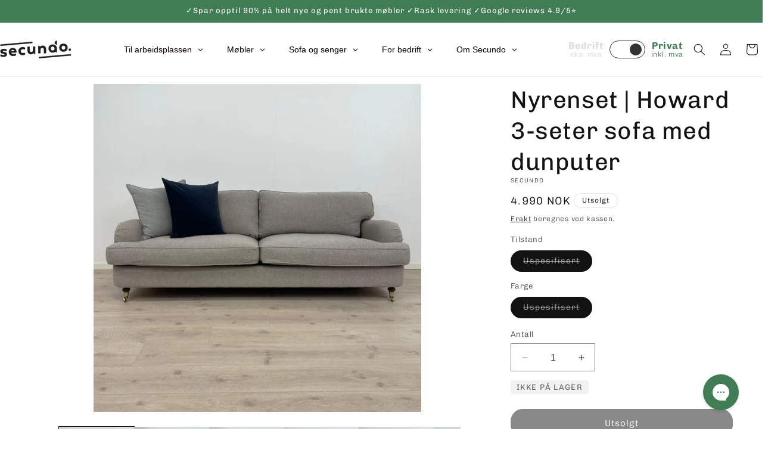

--- FILE ---
content_type: text/html; charset=utf-8
request_url: https://secundo.no/products/nyrenset-howard-3-seter-sofa-med-dunputer?add_to_wishlist=215243
body_size: 75587
content:
<!doctype html>
<html class="no-js" lang="nb">
  <head>
    <script id="pandectes-rules">   /* PANDECTES-GDPR: DO NOT MODIFY AUTO GENERATED CODE OF THIS SCRIPT */      window.PandectesSettings = {"store":{"id":84088717586,"plan":"premium","theme":"Secundo 1.1 Dawn - Filter + Quantity (latest prod)","primaryLocale":"nb","adminMode":false,"headless":false,"storefrontRootDomain":"","checkoutRootDomain":"","storefrontAccessToken":""},"tsPublished":1763040476,"declaration":{"showPurpose":false,"showProvider":false,"declIntroText":"We use cookies to optimize website functionality, analyze the performance, and provide personalized experience to you. Some cookies are essential to make the website operate and function correctly. Those cookies cannot be disabled. In this window you can manage your preference of cookies.","showDateGenerated":true},"language":{"unpublished":[],"languageMode":"Single","fallbackLanguage":"no","languageDetection":"browser","languagesSupported":[]},"texts":{"managed":{"headerText":{"en":"We respect your privacy","no":"Vi bruker cookies"},"consentText":{"en":"This website uses cookies to ensure you get the best experience.","no":"Vi bruker cookies og dine data til å forbedre og holde alle Secundo-tjenester sikre, tilpasse og måle reklame, innhold og kommunikasjon. Du kan kontrollere hvilke data vi får behandle i dine personverninnstillinger og lese mer i vår personvernerklæring."},"linkText":{"en":"Learn more","no":"Learn more"},"imprintText":{"en":"Imprint","no":"Imprint"},"googleLinkText":{"en":"Google's Privacy Terms"},"allowButtonText":{"en":"Accept","no":"Jeg godtar"},"denyButtonText":{"en":"Decline","no":"Decline"},"dismissButtonText":{"en":"Ok","no":"Ok"},"leaveSiteButtonText":{"en":"Leave this site","no":"Leave this site"},"preferencesButtonText":{"en":"Preferences","no":"Tilpass"},"cookiePolicyText":{"en":"Cookie policy","no":"Cookie policy"},"preferencesPopupTitleText":{"en":"Manage consent preferences","no":"Endre innstillinger"},"preferencesPopupIntroText":{"en":"We use cookies to optimize website functionality, analyze the performance, and provide personalized experience to you. Some cookies are essential to make the website operate and function correctly. Those cookies cannot be disabled. In this window you can manage your preference of cookies.","no":"For å forbedre din opplevelse bruker vi informasjonskapsler og behandler enhetsdata for nettleseratferd. Ved å samtykke gir du oss muligheten til å tilpasse innhold og annonser basert på dine interesser. Ditt samtykke tillater bruk av informasjonskapsler for både personlig og ikke-personlig tilpasset annonsering. Å ikke samtykke kan påvirke visse funksjoner, men annonser vil fortsatt vises. Finn mer informasjon om Googles retningslinjer her. Learn more"},"preferencesPopupSaveButtonText":{"en":"Save preferences","no":"Lagre endringer"},"preferencesPopupCloseButtonText":{"en":"Close","no":"Skjul innstillinger"},"preferencesPopupAcceptAllButtonText":{"en":"Accept all","no":"Godta alle"},"preferencesPopupRejectAllButtonText":{"en":"Reject all","no":"Avvis alle"},"cookiesDetailsText":{"en":"Cookies details"},"preferencesPopupAlwaysAllowedText":{"en":"Always allowed","no":"Alltid tillatt"},"accessSectionParagraphText":{"en":"You have the right to request access to your data at any time.","no":"You have the right to request access to your data at any time."},"accessSectionTitleText":{"en":"Data portability","no":"Data portability"},"accessSectionAccountInfoActionText":{"en":"Personal data"},"accessSectionDownloadReportActionText":{"en":"Request export"},"accessSectionGDPRRequestsActionText":{"en":"Data subject requests"},"accessSectionOrdersRecordsActionText":{"en":"Orders"},"rectificationSectionParagraphText":{"en":"You have the right to request your data to be updated whenever you think it is appropriate.","no":"You have the right to request your data to be updated whenever you think it is appropriate."},"rectificationSectionTitleText":{"en":"Data Rectification","no":"Data Rectification"},"rectificationCommentPlaceholder":{"en":"Describe what you want to be updated"},"rectificationCommentValidationError":{"en":"Comment is required"},"rectificationSectionEditAccountActionText":{"en":"Request an update"},"erasureSectionTitleText":{"en":"Right to be forgotten","no":"Right to be forgotten"},"erasureSectionParagraphText":{"en":"You have the right to ask all your data to be erased. After that, you will no longer be able to access your account.","no":"You have the right to ask all your data to be erased. After that, you will no longer be able to access your account."},"erasureSectionRequestDeletionActionText":{"en":"Request personal data deletion"},"consentDate":{"en":"Consent date"},"consentId":{"en":"Consent ID"},"consentSectionChangeConsentActionText":{"en":"Change consent preference"},"consentSectionConsentedText":{"en":"You consented to the cookies policy of this website on"},"consentSectionNoConsentText":{"en":"You have not consented to the cookies policy of this website."},"consentSectionTitleText":{"en":"Your cookie consent"},"consentStatus":{"en":"Consent preference"},"confirmationFailureMessage":{"en":"Your request was not verified. Please try again and if problem persists, contact store owner for assistance"},"confirmationFailureTitle":{"en":"A problem occurred"},"confirmationSuccessMessage":{"en":"We will soon get back to you as to your request."},"confirmationSuccessTitle":{"en":"Your request is verified"},"guestsSupportEmailFailureMessage":{"en":"Your request was not submitted. Please try again and if problem persists, contact store owner for assistance."},"guestsSupportEmailFailureTitle":{"en":"A problem occurred"},"guestsSupportEmailPlaceholder":{"en":"E-mail address"},"guestsSupportEmailSuccessMessage":{"en":"If you are registered as a customer of this store, you will soon receive an email with instructions on how to proceed."},"guestsSupportEmailSuccessTitle":{"en":"Thank you for your request"},"guestsSupportEmailValidationError":{"en":"Email is not valid"},"guestsSupportInfoText":{"en":"Please login with your customer account to further proceed."},"submitButton":{"en":"Submit"},"submittingButton":{"en":"Submitting..."},"cancelButton":{"en":"Cancel"},"declIntroText":{"en":"We use cookies to optimize website functionality, analyze the performance, and provide personalized experience to you. Some cookies are essential to make the website operate and function correctly. Those cookies cannot be disabled. In this window you can manage your preference of cookies.","no":"We use cookies to optimize website functionality, analyze the performance, and provide personalized experience to you. Some cookies are essential to make the website operate and function correctly. Those cookies cannot be disabled. In this window you can manage your preference of cookies."},"declName":{"en":"Name"},"declPurpose":{"en":"Purpose"},"declType":{"en":"Type"},"declRetention":{"en":"Retention"},"declProvider":{"en":"Provider"},"declFirstParty":{"en":"First-party"},"declThirdParty":{"en":"Third-party"},"declSeconds":{"en":"seconds"},"declMinutes":{"en":"minutes"},"declHours":{"en":"hours"},"declDays":{"en":"days"},"declWeeks":{"en":"week(s)"},"declMonths":{"en":"months"},"declYears":{"en":"years"},"declSession":{"en":"Session"},"declDomain":{"en":"Domain"},"declPath":{"en":"Path"}},"categories":{"strictlyNecessaryCookiesTitleText":{"en":"Strictly necessary cookies","no":"Strictly necessary cookies"},"strictlyNecessaryCookiesDescriptionText":{"en":"These cookies are essential in order to enable you to move around the website and use its features, such as accessing secure areas of the website. The website cannot function properly without these cookies.","no":"These cookies are essential in order to enable you to move around the website and use its features, such as accessing secure areas of the website. The website cannot function properly without these cookies."},"functionalityCookiesTitleText":{"en":"Functional cookies","no":"Funksjonelle"},"functionalityCookiesDescriptionText":{"en":"These cookies enable the site to provide enhanced functionality and personalisation. They may be set by us or by third party providers whose services we have added to our pages. If you do not allow these cookies then some or all of these services may not function properly.","no":"Funksjonelle cookiene gjør det mulig å lagre opplysninger som endrer måten nettsiden ser ut eller oppfører seg på. F.eks. ditt foretrukne språk eller den regionen du befinner deg i."},"performanceCookiesTitleText":{"en":"Performance cookies","no":"Statistiske"},"performanceCookiesDescriptionText":{"en":"These cookies enable us to monitor and improve the performance of our website. For example, they allow us to count visits, identify traffic sources and see which parts of the site are most popular.","no":"Statistiske cookies hjelper oss å forstå hvordan besøkende samhandler med hjemmesiden ved å samle inn og rapportere opplysninger."},"targetingCookiesTitleText":{"en":"Targeting cookies","no":"Markedsføring"},"targetingCookiesDescriptionText":{"en":"These cookies may be set through our site by our advertising partners. They may be used by those companies to build a profile of your interests and show you relevant adverts on other sites.    They do not store directly personal information, but are based on uniquely identifying your browser and internet device. If you do not allow these cookies, you will experience less targeted advertising.","no":"Vi bruker markedsførings-cookiene til å spore besøkende på tvers av nettsider – både våre og tredjeparts. Hensikten er å vise deg annonser som er relevante og engasjerende for deg, og dermed mer verdifulle for oss og tredjeparts-annonsører."},"unclassifiedCookiesTitleText":{"en":"Unclassified cookies","no":"Unclassified cookies"},"unclassifiedCookiesDescriptionText":{"en":"Unclassified cookies are cookies that we are in the process of classifying, together with the providers of individual cookies.","no":"Unclassified cookies are cookies that we are in the process of classifying, together with the providers of individual cookies."}},"auto":{}},"library":{"previewMode":false,"fadeInTimeout":0,"defaultBlocked":-1,"showLink":true,"showImprintLink":false,"showGoogleLink":false,"enabled":true,"cookie":{"expiryDays":1000,"secure":true,"domain":""},"dismissOnScroll":false,"dismissOnWindowClick":false,"dismissOnTimeout":false,"palette":{"popup":{"background":"#FFFFFF","backgroundForCalculations":{"a":1,"b":255,"g":255,"r":255},"text":"#000000"},"button":{"background":"#A4A6FC","backgroundForCalculations":{"a":1,"b":252,"g":166,"r":164},"text":"#FFFFFF","textForCalculation":{"a":1,"b":255,"g":255,"r":255},"border":"transparent"}},"content":{"href":"https://9a65ec-4.myshopify.com/policies/privacy-policy","imprintHref":"/","close":"&#10005;","target":"_blank","logo":"<img class=\"cc-banner-logo\" style=\"max-height: 40px;\" src=\"https://cdn.shopify.com/s/files/1/0840/8871/7586/t/49/assets/pandectes-logo.png?v=1763038766\" alt=\"Cookie banner\" />"},"window":"<div role=\"dialog\" aria-labelledby=\"cookieconsent:head\" aria-describedby=\"cookieconsent:desc\" id=\"pandectes-banner\" class=\"cc-window-wrapper cc-popup-wrapper\"><div class=\"pd-cookie-banner-window cc-window {{classes}}\">{{children}}</div></div>","compliance":{"custom":"<div class=\"cc-compliance cc-highlight\">{{preferences}}{{allow}}</div>"},"type":"custom","layouts":{"basic":"{{logo}}{{header}}{{messagelink}}{{compliance}}"},"position":"popup","theme":"classic","revokable":false,"animateRevokable":false,"revokableReset":false,"revokableLogoUrl":"https://cdn.shopify.com/s/files/1/0840/8871/7586/t/49/assets/pandectes-reopen-logo.png?v=1763038767","revokablePlacement":"bottom-left","revokableMarginHorizontal":15,"revokableMarginVertical":15,"static":false,"autoAttach":true,"hasTransition":true,"blacklistPage":[""],"elements":{"close":"<button aria-label=\"Skjul innstillinger\" type=\"button\" class=\"cc-close\">{{close}}</button>","dismiss":"<button type=\"button\" class=\"cc-btn cc-btn-decision cc-dismiss\">{{dismiss}}</button>","allow":"<button type=\"button\" class=\"cc-btn cc-btn-decision cc-allow\">{{allow}}</button>","deny":"<button type=\"button\" class=\"cc-btn cc-btn-decision cc-deny\">{{deny}}</button>","preferences":"<button type=\"button\" class=\"cc-btn cc-settings\" aria-controls=\"pd-cp-preferences\" onclick=\"Pandectes.fn.openPreferences()\">{{preferences}}</button>"}},"geolocation":{"brOnly":false,"caOnly":false,"chOnly":false,"euOnly":false,"jpOnly":false,"thOnly":false,"canadaOnly":false,"canadaLaw25":false,"canadaPipeda":false,"globalVisibility":true},"dsr":{"guestsSupport":false,"accessSectionDownloadReportAuto":false},"banner":{"resetTs":1705329878,"extraCss":"        .cc-banner-logo {max-width: 59em!important;}    @media(min-width: 768px) {.cc-window.cc-floating{max-width: 59em!important;width: 59em!important;}}    .cc-message, .pd-cookie-banner-window .cc-header, .cc-logo {text-align: center}    .cc-window-wrapper{z-index: 2147483647;-webkit-transition: opacity 1s ease;  transition: opacity 1s ease;}    .cc-window{z-index: 2147483647;font-size: 15px!important;font-family: inherit;}    .pd-cookie-banner-window .cc-header{font-size: 15px!important;font-family: inherit;}    .pd-cp-ui{font-family: inherit; background-color: #FFFFFF;color:#000000;}    button.pd-cp-btn, a.pd-cp-btn{background-color:#A4A6FC;color:#FFFFFF!important;}    input + .pd-cp-preferences-slider{background-color: rgba(0, 0, 0, 0.3)}    .pd-cp-scrolling-section::-webkit-scrollbar{background-color: rgba(0, 0, 0, 0.3)}    input:checked + .pd-cp-preferences-slider{background-color: rgba(0, 0, 0, 1)}    .pd-cp-scrolling-section::-webkit-scrollbar-thumb {background-color: rgba(0, 0, 0, 1)}    .pd-cp-ui-close{color:#000000;}    .pd-cp-preferences-slider:before{background-color: #FFFFFF}    .pd-cp-title:before {border-color: #000000!important}    .pd-cp-preferences-slider{background-color:#000000}    .pd-cp-toggle{color:#000000!important}    @media(max-width:699px) {.pd-cp-ui-close-top svg {fill: #000000}}    .pd-cp-toggle:hover,.pd-cp-toggle:visited,.pd-cp-toggle:active{color:#000000!important}    .pd-cookie-banner-window {box-shadow: 0 0 18px rgb(0 0 0 / 20%);}  ","customJavascript":{},"showPoweredBy":false,"logoHeight":40,"hybridStrict":true,"cookiesBlockedByDefault":"7","isActive":true,"implicitSavePreferences":true,"cookieIcon":true,"blockBots":false,"showCookiesDetails":true,"hasTransition":true,"blockingPage":false,"showOnlyLandingPage":false,"leaveSiteUrl":"https://www.google.com","linkRespectStoreLang":false},"cookies":{"0":[{"name":"secure_customer_sig","type":"http","domain":"shopify.secundo.no","path":"/","provider":"Shopify","firstParty":true,"retention":"1 year(s)","session":false,"expires":1,"unit":"declYears","purpose":{"en":"Used to identify a user after they sign into a shop as a customer so they do not need to log in again.","no":"Used in connection with customer login."}},{"name":"localization","type":"http","domain":"shopify.secundo.no","path":"/","provider":"Shopify","firstParty":true,"retention":"1 year(s)","session":false,"expires":1,"unit":"declYears","purpose":{"en":"Used to localize the cart to the correct country.","no":"Shopify store localization"}},{"name":"_tracking_consent","type":"http","domain":".secundo.no","path":"/","provider":"Shopify","firstParty":false,"retention":"1 year(s)","session":false,"expires":1,"unit":"declYears","purpose":{"en":"Used to store a user's preferences if a merchant has set up privacy rules in the visitor's region.","no":"Tracking preferences."}},{"name":"keep_alive","type":"http","domain":"shopify.secundo.no","path":"/","provider":"Shopify","firstParty":true,"retention":"30 minute(s)","session":false,"expires":30,"unit":"declMinutes","purpose":{"en":"Used when international domain redirection is enabled to determine if a request is the first one of a session.","no":"Used in connection with buyer localization."}},{"name":"_cmp_a","type":"http","domain":".secundo.no","path":"/","provider":"Shopify","firstParty":false,"retention":"1 day(s)","session":false,"expires":1,"unit":"declDays","purpose":{"en":"Used for managing customer privacy settings.","no":"Used for managing customer privacy settings."}},{"name":"_secure_account_session_id","type":"http","domain":"shopify.com","path":"/84088717586","provider":"Shopify","firstParty":false,"retention":"1 month(s)","session":false,"expires":1,"unit":"declMonths","purpose":{"en":"Used to track a user's session for new customer accounts.","no":"Used to track a user's session for new customer accounts."}},{"name":"customer_account_locale","type":"http","domain":"shopify.com","path":"/84088717586","provider":"Shopify","firstParty":false,"retention":"1 year(s)","session":false,"expires":1,"unit":"declYears","purpose":{"en":"Used to keep track of a customer account locale when a redirection occurs from checkout or the storefront to customer accounts.","no":"Used in connection with new customer accounts."}},{"name":"identity-state","type":"http","domain":"shopify.com","path":"/","provider":"Shopify","firstParty":false,"retention":"1 day(s)","session":false,"expires":1,"unit":"declDays","purpose":{"no":"Used in connection with customer authentication."}},{"name":"identity-state-f0f29b7fe757086071957edda869fcc6","type":"http","domain":"shopify.com","path":"/","provider":"Shopify","firstParty":false,"retention":"1 day(s)","session":false,"expires":1,"unit":"declDays","purpose":{"no":""}},{"name":"_identity_session","type":"http","domain":"shopify.com","path":"/","provider":"Shopify","firstParty":false,"retention":"1 year(s)","session":false,"expires":1,"unit":"declYears","purpose":{"en":"Contains the identity session identifier of the user.","no":""}}],"1":[],"2":[{"name":"_orig_referrer","type":"http","domain":".secundo.no","path":"/","provider":"Shopify","firstParty":false,"retention":"2 ","session":false,"expires":2,"unit":"declSession","purpose":{"en":"Allows merchant to identify where people are visiting them from.","no":"Tracks landing pages."}},{"name":"_landing_page","type":"http","domain":".secundo.no","path":"/","provider":"Shopify","firstParty":false,"retention":"2 ","session":false,"expires":2,"unit":"declSession","purpose":{"en":"Capture the landing page of visitor when they come from other sites.","no":"Tracks landing pages."}},{"name":"_shopify_y","type":"http","domain":".secundo.no","path":"/","provider":"Shopify","firstParty":false,"retention":"1 year(s)","session":false,"expires":1,"unit":"declYears","purpose":{"en":"Shopify analytics.","no":"Shopify analytics."}},{"name":"_shopify_s","type":"http","domain":".secundo.no","path":"/","provider":"Shopify","firstParty":false,"retention":"30 minute(s)","session":false,"expires":30,"unit":"declMinutes","purpose":{"en":"Used to identify a given browser session/shop combination. Duration is 30 minute rolling expiry of last use.","no":"Shopify analytics."}},{"name":"_shopify_s","type":"http","domain":"shopify.secundo.no","path":"/","provider":"Shopify","firstParty":true,"retention":"30 minute(s)","session":false,"expires":30,"unit":"declMinutes","purpose":{"en":"Used to identify a given browser session/shop combination. Duration is 30 minute rolling expiry of last use.","no":"Shopify analytics."}},{"name":"_shopify_sa_t","type":"http","domain":"shopify.secundo.no","path":"/","provider":"Shopify","firstParty":true,"retention":"30 minute(s)","session":false,"expires":30,"unit":"declMinutes","purpose":{"en":"Capture the landing page of visitor when they come from other sites to support marketing analytics.","no":"Shopify analytics relating to marketing & referrals."}},{"name":"_shopify_sa_p","type":"http","domain":"shopify.secundo.no","path":"/","provider":"Shopify","firstParty":true,"retention":"30 minute(s)","session":false,"expires":30,"unit":"declMinutes","purpose":{"en":"Capture the landing page of visitor when they come from other sites to support marketing analytics.","no":"Shopify analytics relating to marketing & referrals."}},{"name":"_shopify_sa_t","type":"http","domain":".secundo.no","path":"/","provider":"Shopify","firstParty":false,"retention":"30 minute(s)","session":false,"expires":30,"unit":"declMinutes","purpose":{"en":"Capture the landing page of visitor when they come from other sites to support marketing analytics.","no":"Shopify analytics relating to marketing & referrals."}},{"name":"_shopify_sa_p","type":"http","domain":".secundo.no","path":"/","provider":"Shopify","firstParty":false,"retention":"30 minute(s)","session":false,"expires":30,"unit":"declMinutes","purpose":{"en":"Capture the landing page of visitor when they come from other sites to support marketing analytics.","no":"Shopify analytics relating to marketing & referrals."}},{"name":"_shopify_s","type":"http","domain":"no","path":"/","provider":"Shopify","firstParty":false,"retention":"Session","session":true,"expires":1,"unit":"declSeconds","purpose":{"en":"Used to identify a given browser session/shop combination. Duration is 30 minute rolling expiry of last use.","no":"Shopify analytics."}},{"name":"_boomr_clss","type":"html_local","domain":"https://shopify.secundo.no","path":"/","provider":"Shopify","firstParty":true,"retention":"Local Storage","session":false,"expires":1,"unit":"declYears","purpose":{"no":"Used to monitor and optimize the performance of Shopify stores."}}],"4":[{"name":"__kla_id","type":"http","domain":"shopify.secundo.no","path":"/","provider":"Klaviyo","firstParty":true,"retention":"1 year(s)","session":false,"expires":1,"unit":"declYears","purpose":{"en":"Tracks when someone clicks through a Klaviyo email to your website.","no":"Tracks when someone clicks through a Klaviyo email to your website."}},{"name":"_fbp","type":"http","domain":".secundo.no","path":"/","provider":"Facebook","firstParty":false,"retention":"3 month(s)","session":false,"expires":3,"unit":"declMonths","purpose":{"en":"Cookie is placed by Facebook to track visits across websites.","no":"Cookie is placed by Facebook to track visits across websites."}},{"name":"wpm-domain-test","type":"http","domain":"no","path":"/","provider":"Shopify","firstParty":false,"retention":"Session","session":true,"expires":1,"unit":"declSeconds","purpose":{"en":"Used to test Shopify's Web Pixel Manager with the domain to make sure everything is working correctly.\t","no":"Used to test the storage of parameters about products added to the cart or payment currency"}},{"name":"wpm-domain-test","type":"http","domain":"secundo.no","path":"/","provider":"Shopify","firstParty":false,"retention":"Session","session":true,"expires":1,"unit":"declSeconds","purpose":{"en":"Used to test Shopify's Web Pixel Manager with the domain to make sure everything is working correctly.\t","no":"Used to test the storage of parameters about products added to the cart or payment currency"}},{"name":"wpm-domain-test","type":"http","domain":"shopify.secundo.no","path":"/","provider":"Shopify","firstParty":true,"retention":"Session","session":true,"expires":1,"unit":"declSeconds","purpose":{"en":"Used to test Shopify's Web Pixel Manager with the domain to make sure everything is working correctly.\t","no":"Used to test the storage of parameters about products added to the cart or payment currency"}},{"name":"lastExternalReferrer","type":"html_local","domain":"https://shopify.secundo.no","path":"/","provider":"Facebook","firstParty":true,"retention":"Local Storage","session":false,"expires":1,"unit":"declYears","purpose":{"en":"Detects how the user reached the website by registering their last URL-address.","no":"Detects how the user reached the website by registering their last URL-address."}},{"name":"lastExternalReferrerTime","type":"html_local","domain":"https://shopify.secundo.no","path":"/","provider":"Facebook","firstParty":true,"retention":"Local Storage","session":false,"expires":1,"unit":"declYears","purpose":{"en":"Contains the timestamp of the last update of the lastExternalReferrer cookie.","no":"Contains the timestamp of the last update of the lastExternalReferrer cookie."}}],"8":[{"name":"XSRF-TOKEN","type":"http","domain":"filter-en.globosoftware.net","path":"/","provider":"Unknown","firstParty":false,"retention":"2 hour(s)","session":false,"expires":2,"unit":"declHours","purpose":{"no":""}},{"name":"smart_product_filter_search_session","type":"http","domain":"filter-en.globosoftware.net","path":"/","provider":"Unknown","firstParty":false,"retention":"2 hour(s)","session":false,"expires":2,"unit":"declHours","purpose":{"no":""}},{"name":"__Host-_identity_session_same_site","type":"http","domain":"shopify.com","path":"/","provider":"Unknown","firstParty":false,"retention":"1 year(s)","session":false,"expires":1,"unit":"declYears","purpose":{"no":""}},{"name":"device_id","type":"http","domain":"shopify.com","path":"/","provider":"Unknown","firstParty":false,"retention":"1 year(s)","session":false,"expires":1,"unit":"declYears","purpose":{"en":"Session device identifier to help prevent fraud.","no":""}},{"name":"gfDid","type":"html_session","domain":"https://shopify.secundo.no","path":"/","provider":"Unknown","firstParty":true,"retention":"Session","session":true,"expires":1,"unit":"declYears","purpose":{"no":""}},{"name":"gfCid","type":"html_session","domain":"https://shopify.secundo.no","path":"/","provider":"Unknown","firstParty":true,"retention":"Session","session":true,"expires":1,"unit":"declYears","purpose":{"no":""}},{"name":"cf_chl_3","type":"http","domain":"shopify.com","path":"/","provider":"Unknown","firstParty":false,"retention":"1 hour(s)","session":false,"expires":1,"unit":"declHours","purpose":{"no":""}},{"name":"_kla_test","type":"html_local","domain":"https://shopify.secundo.no","path":"/","provider":"Unknown","firstParty":true,"retention":"Local Storage","session":false,"expires":1,"unit":"declYears","purpose":{"no":""}},{"name":"bugsnag-anonymous-id","type":"html_local","domain":"https://shopify.secundo.no","path":"/","provider":"Unknown","firstParty":true,"retention":"Local Storage","session":false,"expires":1,"unit":"declYears","purpose":{"no":""}},{"name":"shopifyChatData","type":"html_local","domain":"https://shopify.secundo.no","path":"/","provider":"Unknown","firstParty":true,"retention":"Local Storage","session":false,"expires":1,"unit":"declYears","purpose":{"no":""}},{"name":"__kla_viewed","type":"html_local","domain":"https://shopify.secundo.no","path":"/","provider":"Unknown","firstParty":true,"retention":"Local Storage","session":false,"expires":1,"unit":"declYears","purpose":{"no":""}},{"name":"local-storage-test","type":"html_local","domain":"https://shopify.secundo.no","path":"/","provider":"Unknown","firstParty":true,"retention":"Local Storage","session":false,"expires":1,"unit":"declYears","purpose":{"no":""}}]},"blocker":{"isActive":false,"googleConsentMode":{"id":"GTM-K8Q56M4","analyticsId":"","isActive":true,"adStorageCategory":4,"analyticsStorageCategory":2,"personalizationStorageCategory":1,"functionalityStorageCategory":1,"customEvent":true,"securityStorageCategory":0,"redactData":true,"urlPassthrough":false,"dataLayerProperty":"dataLayer"},"facebookPixel":{"id":"","isActive":false,"ldu":false},"microsoft":{},"rakuten":{"isActive":false,"cmp":false,"ccpa":false},"gpcIsActive":false,"clarity":{},"defaultBlocked":7,"patterns":{"whiteList":[],"blackList":{"1":[],"2":[],"4":[],"8":[]},"iframesWhiteList":[],"iframesBlackList":{"1":[],"2":[],"4":[],"8":[]},"beaconsWhiteList":[],"beaconsBlackList":{"1":[],"2":[],"4":[],"8":[]}}}}      !function(){"use strict";window.PandectesRules=window.PandectesRules||{},window.PandectesRules.manualBlacklist={1:[],2:[],4:[]},window.PandectesRules.blacklistedIFrames={1:[],2:[],4:[]},window.PandectesRules.blacklistedCss={1:[],2:[],4:[]},window.PandectesRules.blacklistedBeacons={1:[],2:[],4:[]};const e="javascript/blocked",t=["US-CA","US-VA","US-CT","US-UT","US-CO","US-MT","US-TX","US-OR","US-IA","US-NE","US-NH","US-DE","US-NJ","US-TN","US-MN"],n=["AT","BE","BG","HR","CY","CZ","DK","EE","FI","FR","DE","GR","HU","IE","IT","LV","LT","LU","MT","NL","PL","PT","RO","SK","SI","ES","SE","GB","LI","NO","IS"];function a(e){return new RegExp(e.replace(/[/\\.+?$()]/g,"\\$&").replace("*","(.*)"))}const o=(e,t="log")=>{new URLSearchParams(window.location.search).get("log")&&console[t](`PandectesRules: ${e}`)};function s(e){const t=document.createElement("script");t.async=!0,t.src=e,document.head.appendChild(t)}const r=window.PandectesRulesSettings||window.PandectesSettings,i=function(){if(void 0!==window.dataLayer&&Array.isArray(window.dataLayer)){if(window.dataLayer.some((e=>"pandectes_full_scan"===e.event)))return!0}return!1}(),c=((e="_pandectes_gdpr")=>{const t=("; "+document.cookie).split("; "+e+"=");let n;if(t.length<2)n={};else{const e=t.pop().split(";");n=window.atob(e.shift())}const a=(e=>{try{return JSON.parse(e)}catch(e){return!1}})(n);return!1!==a?a:n})(),{banner:{isActive:l},blocker:{defaultBlocked:d,patterns:u}}=r,g=c&&null!==c.preferences&&void 0!==c.preferences?c.preferences:null,p=i?0:l?null===g?d:g:0,f={1:!(1&p),2:!(2&p),4:!(4&p)},{blackList:h,whiteList:y,iframesBlackList:w,iframesWhiteList:m,beaconsBlackList:b,beaconsWhiteList:k}=u,_={blackList:[],whiteList:[],iframesBlackList:{1:[],2:[],4:[],8:[]},iframesWhiteList:[],beaconsBlackList:{1:[],2:[],4:[],8:[]},beaconsWhiteList:[]};[1,2,4].map((e=>{f[e]||(_.blackList.push(...h[e].length?h[e].map(a):[]),_.iframesBlackList[e]=w[e].length?w[e].map(a):[],_.beaconsBlackList[e]=b[e].length?b[e].map(a):[])})),_.whiteList=y.length?y.map(a):[],_.iframesWhiteList=m.length?m.map(a):[],_.beaconsWhiteList=k.length?k.map(a):[];const v={scripts:[],iframes:{1:[],2:[],4:[]},beacons:{1:[],2:[],4:[]},css:{1:[],2:[],4:[]}},L=(t,n)=>t&&(!n||n!==e)&&(!_.blackList||_.blackList.some((e=>e.test(t))))&&(!_.whiteList||_.whiteList.every((e=>!e.test(t)))),S=(e,t)=>{const n=_.iframesBlackList[t],a=_.iframesWhiteList;return e&&(!n||n.some((t=>t.test(e))))&&(!a||a.every((t=>!t.test(e))))},C=(e,t)=>{const n=_.beaconsBlackList[t],a=_.beaconsWhiteList;return e&&(!n||n.some((t=>t.test(e))))&&(!a||a.every((t=>!t.test(e))))},A=new MutationObserver((e=>{for(let t=0;t<e.length;t++){const{addedNodes:n}=e[t];for(let e=0;e<n.length;e++){const t=n[e],a=t.dataset&&t.dataset.cookiecategory;if(1===t.nodeType&&"LINK"===t.tagName){const e=t.dataset&&t.dataset.href;if(e&&a)switch(a){case"functionality":case"C0001":v.css[1].push(e);break;case"performance":case"C0002":v.css[2].push(e);break;case"targeting":case"C0003":v.css[4].push(e)}}}}}));var $=new MutationObserver((t=>{for(let n=0;n<t.length;n++){const{addedNodes:a}=t[n];for(let t=0;t<a.length;t++){const n=a[t],s=n.src||n.dataset&&n.dataset.src,r=n.dataset&&n.dataset.cookiecategory;if(1===n.nodeType&&"IFRAME"===n.tagName){if(s){let e=!1;S(s,1)||"functionality"===r||"C0001"===r?(e=!0,v.iframes[1].push(s)):S(s,2)||"performance"===r||"C0002"===r?(e=!0,v.iframes[2].push(s)):(S(s,4)||"targeting"===r||"C0003"===r)&&(e=!0,v.iframes[4].push(s)),e&&(n.removeAttribute("src"),n.setAttribute("data-src",s))}}else if(1===n.nodeType&&"IMG"===n.tagName){if(s){let e=!1;C(s,1)?(e=!0,v.beacons[1].push(s)):C(s,2)?(e=!0,v.beacons[2].push(s)):C(s,4)&&(e=!0,v.beacons[4].push(s)),e&&(n.removeAttribute("src"),n.setAttribute("data-src",s))}}else if(1===n.nodeType&&"SCRIPT"===n.tagName){const t=n.type;let a=!1;if(L(s,t)?(o(`rule blocked: ${s}`),a=!0):s&&r?o(`manually blocked @ ${r}: ${s}`):r&&o(`manually blocked @ ${r}: inline code`),a){v.scripts.push([n,t]),n.type=e;const a=function(t){n.getAttribute("type")===e&&t.preventDefault(),n.removeEventListener("beforescriptexecute",a)};n.addEventListener("beforescriptexecute",a),n.parentElement&&n.parentElement.removeChild(n)}}}}}));const P=document.createElement,E={src:Object.getOwnPropertyDescriptor(HTMLScriptElement.prototype,"src"),type:Object.getOwnPropertyDescriptor(HTMLScriptElement.prototype,"type")};window.PandectesRules.unblockCss=e=>{const t=v.css[e]||[];t.length&&o(`Unblocking CSS for ${e}`),t.forEach((e=>{const t=document.querySelector(`link[data-href^="${e}"]`);t.removeAttribute("data-href"),t.href=e})),v.css[e]=[]},window.PandectesRules.unblockIFrames=e=>{const t=v.iframes[e]||[];t.length&&o(`Unblocking IFrames for ${e}`),_.iframesBlackList[e]=[],t.forEach((e=>{const t=document.querySelector(`iframe[data-src^="${e}"]`);t.removeAttribute("data-src"),t.src=e})),v.iframes[e]=[]},window.PandectesRules.unblockBeacons=e=>{const t=v.beacons[e]||[];t.length&&o(`Unblocking Beacons for ${e}`),_.beaconsBlackList[e]=[],t.forEach((e=>{const t=document.querySelector(`img[data-src^="${e}"]`);t.removeAttribute("data-src"),t.src=e})),v.beacons[e]=[]},window.PandectesRules.unblockInlineScripts=function(e){const t=1===e?"functionality":2===e?"performance":"targeting",n=document.querySelectorAll(`script[type="javascript/blocked"][data-cookiecategory="${t}"]`);o(`unblockInlineScripts: ${n.length} in ${t}`),n.forEach((function(e){const t=document.createElement("script");t.type="text/javascript",e.hasAttribute("src")?t.src=e.getAttribute("src"):t.textContent=e.textContent,document.head.appendChild(t),e.parentNode.removeChild(e)}))},window.PandectesRules.unblockInlineCss=function(e){const t=1===e?"functionality":2===e?"performance":"targeting",n=document.querySelectorAll(`link[data-cookiecategory="${t}"]`);o(`unblockInlineCss: ${n.length} in ${t}`),n.forEach((function(e){e.href=e.getAttribute("data-href")}))},window.PandectesRules.unblock=function(e){e.length<1?(_.blackList=[],_.whiteList=[],_.iframesBlackList=[],_.iframesWhiteList=[]):(_.blackList&&(_.blackList=_.blackList.filter((t=>e.every((e=>"string"==typeof e?!t.test(e):e instanceof RegExp?t.toString()!==e.toString():void 0))))),_.whiteList&&(_.whiteList=[..._.whiteList,...e.map((e=>{if("string"==typeof e){const t=".*"+a(e)+".*";if(_.whiteList.every((e=>e.toString()!==t.toString())))return new RegExp(t)}else if(e instanceof RegExp&&_.whiteList.every((t=>t.toString()!==e.toString())))return e;return null})).filter(Boolean)]));let t=0;[...v.scripts].forEach((([e,n],a)=>{if(function(e){const t=e.getAttribute("src");return _.blackList&&_.blackList.every((e=>!e.test(t)))||_.whiteList&&_.whiteList.some((e=>e.test(t)))}(e)){const o=document.createElement("script");for(let t=0;t<e.attributes.length;t++){let n=e.attributes[t];"src"!==n.name&&"type"!==n.name&&o.setAttribute(n.name,e.attributes[t].value)}o.setAttribute("src",e.src),o.setAttribute("type",n||"application/javascript"),document.head.appendChild(o),v.scripts.splice(a-t,1),t++}})),0==_.blackList.length&&0===_.iframesBlackList[1].length&&0===_.iframesBlackList[2].length&&0===_.iframesBlackList[4].length&&0===_.beaconsBlackList[1].length&&0===_.beaconsBlackList[2].length&&0===_.beaconsBlackList[4].length&&(o("Disconnecting observers"),$.disconnect(),A.disconnect())};const{store:{adminMode:B,headless:T,storefrontRootDomain:R,checkoutRootDomain:I,storefrontAccessToken:O},banner:{isActive:N},blocker:U}=r,{defaultBlocked:D}=U;N&&function(e){if(window.Shopify&&window.Shopify.customerPrivacy)return void e();let t=null;window.Shopify&&window.Shopify.loadFeatures&&window.Shopify.trackingConsent?e():t=setInterval((()=>{window.Shopify&&window.Shopify.loadFeatures&&(clearInterval(t),window.Shopify.loadFeatures([{name:"consent-tracking-api",version:"0.1"}],(t=>{t?o("Shopify.customerPrivacy API - failed to load"):(o(`shouldShowBanner() -> ${window.Shopify.trackingConsent.shouldShowBanner()} | saleOfDataRegion() -> ${window.Shopify.trackingConsent.saleOfDataRegion()}`),e())})))}),10)}((()=>{!function(){const e=window.Shopify.trackingConsent;if(!1!==e.shouldShowBanner()||null!==g||7!==D)try{const t=B&&!(window.Shopify&&window.Shopify.AdminBarInjector);let n={preferences:!(1&p)||i||t,analytics:!(2&p)||i||t,marketing:!(4&p)||i||t};T&&(n.headlessStorefront=!0,n.storefrontRootDomain=R?.length?R:window.location.hostname,n.checkoutRootDomain=I?.length?I:`checkout.${window.location.hostname}`,n.storefrontAccessToken=O?.length?O:""),e.firstPartyMarketingAllowed()===n.marketing&&e.analyticsProcessingAllowed()===n.analytics&&e.preferencesProcessingAllowed()===n.preferences||e.setTrackingConsent(n,(function(e){e&&e.error?o("Shopify.customerPrivacy API - failed to setTrackingConsent"):o(`setTrackingConsent(${JSON.stringify(n)})`)}))}catch(e){o("Shopify.customerPrivacy API - exception")}}(),function(){if(T){const e=window.Shopify.trackingConsent,t=e.currentVisitorConsent();if(navigator.globalPrivacyControl&&""===t.sale_of_data){const t={sale_of_data:!1,headlessStorefront:!0};t.storefrontRootDomain=R?.length?R:window.location.hostname,t.checkoutRootDomain=I?.length?I:`checkout.${window.location.hostname}`,t.storefrontAccessToken=O?.length?O:"",e.setTrackingConsent(t,(function(e){e&&e.error?o(`Shopify.customerPrivacy API - failed to setTrackingConsent({${JSON.stringify(t)})`):o(`setTrackingConsent(${JSON.stringify(t)})`)}))}}}()}));const M="[Pandectes :: Google Consent Mode debug]:";function z(...e){const t=e[0],n=e[1],a=e[2];if("consent"!==t)return"config"===t?"config":void 0;const{ad_storage:o,ad_user_data:s,ad_personalization:r,functionality_storage:i,analytics_storage:c,personalization_storage:l,security_storage:d}=a,u={Command:t,Mode:n,ad_storage:o,ad_user_data:s,ad_personalization:r,functionality_storage:i,analytics_storage:c,personalization_storage:l,security_storage:d};return console.table(u),"default"===n&&("denied"===o&&"denied"===s&&"denied"===r&&"denied"===i&&"denied"===c&&"denied"===l||console.warn(`${M} all types in a "default" command should be set to "denied" except for security_storage that should be set to "granted"`)),n}let j=!1,x=!1;function q(e){e&&("default"===e?(j=!0,x&&console.warn(`${M} "default" command was sent but there was already an "update" command before it.`)):"update"===e?(x=!0,j||console.warn(`${M} "update" command was sent but there was no "default" command before it.`)):"config"===e&&(j||console.warn(`${M} a tag read consent state before a "default" command was sent.`)))}const{banner:{isActive:F,hybridStrict:W},geolocation:{caOnly:H=!1,euOnly:G=!1,brOnly:J=!1,jpOnly:V=!1,thOnly:K=!1,chOnly:Z=!1,zaOnly:Y=!1,canadaOnly:X=!1,globalVisibility:Q=!0},blocker:{defaultBlocked:ee=7,googleConsentMode:{isActive:te,onlyGtm:ne=!1,customEvent:ae,id:oe="",analyticsId:se="",adwordsId:re="",redactData:ie,urlPassthrough:ce,adStorageCategory:le,analyticsStorageCategory:de,functionalityStorageCategory:ue,personalizationStorageCategory:ge,securityStorageCategory:pe,dataLayerProperty:fe="dataLayer",waitForUpdate:he=0,useNativeChannel:ye=!1,debugMode:we=!1}}}=r;function me(){window[fe].push(arguments)}window[fe]=window[fe]||[];const be={hasInitialized:!1,useNativeChannel:!1,ads_data_redaction:!1,url_passthrough:!1,data_layer_property:"dataLayer",storage:{ad_storage:"granted",ad_user_data:"granted",ad_personalization:"granted",analytics_storage:"granted",functionality_storage:"granted",personalization_storage:"granted",security_storage:"granted"}};if(F&&te){we&&(ke=fe||"dataLayer",window[ke].forEach((e=>{q(z(...e))})),window[ke].push=function(...e){return q(z(...e[0])),Array.prototype.push.apply(this,e)});const e=0===(ee&le)?"granted":"denied",a=0===(ee&de)?"granted":"denied",o=0===(ee&ue)?"granted":"denied",r=0===(ee&ge)?"granted":"denied",i=0===(ee&pe)?"granted":"denied";be.hasInitialized=!0,be.useNativeChannel=ye,be.url_passthrough=ce,be.ads_data_redaction="denied"===e&&ie,be.storage.ad_storage=e,be.storage.ad_user_data=e,be.storage.ad_personalization=e,be.storage.analytics_storage=a,be.storage.functionality_storage=o,be.storage.personalization_storage=r,be.storage.security_storage=i,be.data_layer_property=fe||"dataLayer",me("set","developer_id.dMTZkMj",!0),be.ads_data_redaction&&me("set","ads_data_redaction",be.ads_data_redaction),be.url_passthrough&&me("set","url_passthrough",be.url_passthrough),function(){const e=p!==ee?{wait_for_update:he||500}:he?{wait_for_update:he}:{};Q&&!W?me("consent","default",{...be.storage,...e}):(me("consent","default",{...be.storage,...e,region:[...G||W?n:[],...H&&!W?t:[],...J&&!W?["BR"]:[],...V&&!W?["JP"]:[],...!1===X||W?[]:["CA"],...K&&!W?["TH"]:[],...Z&&!W?["CH"]:[],...Y&&!W?["ZA"]:[]]}),me("consent","default",{ad_storage:"granted",ad_user_data:"granted",ad_personalization:"granted",analytics_storage:"granted",functionality_storage:"granted",personalization_storage:"granted",security_storage:"granted",...e}));if(null!==g){const e=0===(p&le)?"granted":"denied",t=0===(p&de)?"granted":"denied",n=0===(p&ue)?"granted":"denied",a=0===(p&ge)?"granted":"denied",o=0===(p&pe)?"granted":"denied";be.storage.ad_storage=e,be.storage.ad_user_data=e,be.storage.ad_personalization=e,be.storage.analytics_storage=t,be.storage.functionality_storage=n,be.storage.personalization_storage=a,be.storage.security_storage=o,me("consent","update",be.storage)}me("js",new Date);const a="https://www.googletagmanager.com";if(oe.length){const e=oe.split(",");window[be.data_layer_property].push({"gtm.start":(new Date).getTime(),event:"gtm.js"});for(let t=0;t<e.length;t++){const n="dataLayer"!==be.data_layer_property?`&l=${be.data_layer_property}`:"";s(`${a}/gtm.js?id=${e[t].trim()}${n}`)}}if(se.length){const e=se.split(",");for(let t=0;t<e.length;t++){const n=e[t].trim();n.length&&(s(`${a}/gtag/js?id=${n}`),me("config",n,{send_page_view:!1}))}}if(re.length){const e=re.split(",");for(let t=0;t<e.length;t++){const n=e[t].trim();n.length&&(s(`${a}/gtag/js?id=${n}`),me("config",n,{allow_enhanced_conversions:!0}))}}}()}else if(ne){const e="https://www.googletagmanager.com";if(oe.length){const t=oe.split(",");for(let n=0;n<t.length;n++){const a="dataLayer"!==be.data_layer_property?`&l=${be.data_layer_property}`:"";s(`${e}/gtm.js?id=${t[n].trim()}${a}`)}}}var ke;const{blocker:{klaviyoIsActive:_e,googleConsentMode:{adStorageCategory:ve}}}=r;_e&&window.addEventListener("PandectesEvent_OnConsent",(function(e){const{preferences:t}=e.detail;if(null!=t){const e=0===(t&ve)?"granted":"denied";void 0!==window.klaviyo&&window.klaviyo.isIdentified()&&window.klaviyo.push(["identify",{ad_personalization:e,ad_user_data:e}])}}));const{banner:{revokableTrigger:Le}}=r;Le&&(window.onload=async()=>{for await(let e of((e,t=1e3,n=1e4)=>{const a=new WeakMap;return{async*[Symbol.asyncIterator](){const o=Date.now();for(;Date.now()-o<n;){const n=document.querySelectorAll(e);for(const e of n)a.has(e)||(a.set(e,!0),yield e);await new Promise((e=>setTimeout(e,t)))}}}})('a[href*="#reopenBanner"]'))e.onclick=e=>{e.preventDefault(),window.Pandectes.fn.revokeConsent()}});const{banner:{isActive:Se},blocker:{defaultBlocked:Ce=7,microsoft:{isActive:Ae,uetTags:$e,dataLayerProperty:Pe="uetq"}={isActive:!1,uetTags:"",dataLayerProperty:"uetq"},clarity:{isActive:Ee,id:Be}={isActive:!1,id:""}}}=r,Te={hasInitialized:!1,data_layer_property:"uetq",storage:{ad_storage:"granted"}};if(Se&&Ae){if(function(e,t,n){const a=new Date;a.setTime(a.getTime()+24*n*60*60*1e3);const o="expires="+a.toUTCString();document.cookie=`${e}=${t}; ${o}; path=/; secure; samesite=strict`}("_uetmsdns","0",365),$e.length){const e=$e.split(",");for(let t=0;t<e.length;t++)e[t].trim().length&&ze(e[t])}const e=4&Ce?"denied":"granted";if(Te.hasInitialized=!0,Te.storage.ad_storage=e,window[Pe]=window[Pe]||[],window[Pe].push("consent","default",Te.storage),null!==g){const e=4&p?"denied":"granted";Te.storage.ad_storage=e,window[Pe].push("consent","update",Te.storage)}}var Re,Ie,Oe,Ne,Ue,De,Me;function ze(e){const t=document.createElement("script");t.type="text/javascript",t.async=!0,t.src="//bat.bing.com/bat.js",t.onload=function(){const t={ti:e,cookieFlags:"SameSite=None;Secure"};t.q=window[Pe],window[Pe]=new UET(t),window[Pe].push("pageLoad")},document.head.appendChild(t)}Ee&&Se&&(Be.length&&(Re=window,Ie=document,Ne="script",Ue=Be,Re[Oe="clarity"]=Re[Oe]||function(){(Re[Oe].q=Re[Oe].q||[]).push(arguments)},(De=Ie.createElement(Ne)).async=1,De.src="https://www.clarity.ms/tag/"+Ue,(Me=Ie.getElementsByTagName(Ne)[0]).parentNode.insertBefore(De,Me)),window.addEventListener("PandectesEvent_OnConsent",(e=>{["new","revoke"].includes(e.detail?.consentType)&&"function"==typeof window.clarity&&(2&e.detail?.preferences?window.clarity("consent",!1):window.clarity("consent"))}))),window.PandectesRules.gcm=be;const{banner:{isActive:je},blocker:{isActive:xe}}=r;o(`Prefs: ${p} | Banner: ${je?"on":"off"} | Blocker: ${xe?"on":"off"}`);const qe=null===g&&/\/checkouts\//.test(window.location.pathname);0!==p&&!1===i&&xe&&!qe&&(o("Blocker will execute"),document.createElement=function(...t){if("script"!==t[0].toLowerCase())return P.bind?P.bind(document)(...t):P;const n=P.bind(document)(...t);try{Object.defineProperties(n,{src:{...E.src,set(t){L(t,n.type)&&E.type.set.call(this,e),E.src.set.call(this,t)}},type:{...E.type,get(){const t=E.type.get.call(this);return t===e||L(this.src,t)?null:t},set(t){const a=L(n.src,n.type)?e:t;E.type.set.call(this,a)}}}),n.setAttribute=function(t,a){if("type"===t){const t=L(n.src,n.type)?e:a;E.type.set.call(n,t)}else"src"===t?(L(a,n.type)&&E.type.set.call(n,e),E.src.set.call(n,a)):HTMLScriptElement.prototype.setAttribute.call(n,t,a)}}catch(e){console.warn("Yett: unable to prevent script execution for script src ",n.src,".\n",'A likely cause would be because you are using a third-party browser extension that monkey patches the "document.createElement" function.')}return n},$.observe(document.documentElement,{childList:!0,subtree:!0}),A.observe(document.documentElement,{childList:!0,subtree:!0}))}();
</script>

    
      <link rel="canonical" href="https://secundo.no/products/nyrenset-howard-3-seter-sofa-med-dunputer">
    

 
<meta charset="utf-8">
    <meta http-equiv="X-UA-Compatible" content="IE=edge">
    <meta name="viewport" content="width=device-width,initial-scale=1">
    <meta name="theme-color" content=""><link rel="icon" type="image/png" href="//secundo.no/cdn/shop/files/Thumbnail_Logo_600_x_600_px.png?crop=center&height=32&v=1738079843&width=32"><link rel="preconnect" href="https://fonts.shopifycdn.com" crossorigin><title>Nyrenset | Howard 3-seter sofa med dunputer
 &ndash; Secundo</title>

    <!-- Avada Boost Sales Script -->
    
      


          
          
          
          
          
          
          
          
          
          <script>
            const AVADA_ENHANCEMENTS = {};
            AVADA_ENHANCEMENTS.contentProtection = false;
            AVADA_ENHANCEMENTS.hideCheckoutButon = false;
            AVADA_ENHANCEMENTS.cartSticky = false;
            AVADA_ENHANCEMENTS.multiplePixelStatus = false;
            AVADA_ENHANCEMENTS.inactiveStatus = false;
            AVADA_ENHANCEMENTS.cartButtonAnimationStatus = false;
            AVADA_ENHANCEMENTS.whatsappStatus = false;
            AVADA_ENHANCEMENTS.messengerStatus = false;
            AVADA_ENHANCEMENTS.livechatStatus = false;
          </script>



























      <script>
        const AVADA_CDT = {};
        AVADA_CDT.products = [];
        AVADA_CDT.template = "product";
        AVADA_CDT.collections = [];
        

        const AVADA_INVQTY = {};
        
          AVADA_INVQTY[47863320314130] = 0;
        

        AVADA_CDT.cartitem = 0;
        AVADA_CDT.moneyformat = `{{ amount_no_decimals_with_comma_separator }} kr`;
        AVADA_CDT.cartTotalPrice = 0;
        
        AVADA_CDT.selected_variant_id = 47863320314130;
        AVADA_CDT.product = {"id": 8975303409938,"title": "Nyrenset | Howard 3-seter sofa med dunputer","handle": "nyrenset-howard-3-seter-sofa-med-dunputer","vendor": "Secundo",
            "type": "Sofa og lenestoler","tags": ["3-seter sofa","Uspesifisert"],"price": 499000,"price_min": 499000,"price_max": 499000,
            "available": false,"price_varies": false,"compare_at_price": null,
            "compare_at_price_min": 0,"compare_at_price_max": 0,
            "compare_at_price_varies": false,"variants": [{"id":47863320314130,"title":"Uspesifisert \/ Uspesifisert","option1":"Uspesifisert","option2":"Uspesifisert","option3":null,"sku":"","requires_shipping":true,"taxable":true,"featured_image":null,"available":false,"name":"Nyrenset | Howard 3-seter sofa med dunputer - Uspesifisert \/ Uspesifisert","public_title":"Uspesifisert \/ Uspesifisert","options":["Uspesifisert","Uspesifisert"],"price":499000,"weight":60000,"compare_at_price":null,"inventory_management":"shopify","barcode":null,"requires_selling_plan":false,"selling_plan_allocations":[],"quantity_rule":{"min":1,"max":null,"increment":1}}],"featured_image": "\/\/secundo.no\/cdn\/shop\/files\/978803df-4185-43e9-9a75-8546608644cb.png?v=1703185260","images": ["\/\/secundo.no\/cdn\/shop\/files\/978803df-4185-43e9-9a75-8546608644cb.png?v=1703185260","\/\/secundo.no\/cdn\/shop\/files\/978803d5-726d-4a68-ae96-420ab662bac9.png?v=1703066546","\/\/secundo.no\/cdn\/shop\/files\/978803e2-d609-4358-8bd2-a932ce9a28ce.png?v=1703189429","\/\/secundo.no\/cdn\/shop\/files\/978803e8-ee98-44c9-83c9-3083ef349e2f.png?v=1703194273","\/\/secundo.no\/cdn\/shop\/files\/978803ec-4d23-417f-bd57-72ec6c333f5c.png?v=1703196128","\/\/secundo.no\/cdn\/shop\/files\/978803d8-db1e-47f5-a57d-91ef632b98c8.png?v=1703152077","\/\/secundo.no\/cdn\/shop\/files\/978803dc-35a1-4f4e-9fbb-2683242a988f.png?v=1703180099","\/\/secundo.no\/cdn\/shop\/files\/978803e5-fd05-459b-b22f-c1e47d61f0c6.png?v=1703192053"]
            };
        

        window.AVADA_BADGES = window.AVADA_BADGES || {};
        window.AVADA_BADGES = [{"badgeEffect":"","showBadgeBorder":false,"badgePageType":"product","headerText":"Secure Checkout With","badgeBorderRadius":3,"collectionPageInlinePosition":"after","description":"Increase a sense of urgency and boost conversation rate on each product page. ","badgeStyle":"color","badgeList":["https:\/\/cdn1.avada.io\/boost-sales\/visa.svg","https:\/\/cdn1.avada.io\/boost-sales\/mastercard.svg","https:\/\/cdn1.avada.io\/boost-sales\/americanexpress.svg","https:\/\/cdn1.avada.io\/boost-sales\/discover.svg","https:\/\/cdn1.avada.io\/boost-sales\/paypal.svg","https:\/\/cdn1.avada.io\/boost-sales\/applepay.svg","https:\/\/cdn1.avada.io\/boost-sales\/googlepay.svg"],"cartInlinePosition":"after","isSetCustomWidthMobile":false,"homePageInlinePosition":"after","createdAt":"2023-11-29T07:26:19.545Z","badgeWidth":"full-width","showHeaderText":true,"showBadges":true,"customWidthSize":450,"cartPosition":"","shopDomain":"9a65ec-4.myshopify.com","shopId":"M6nZzmuU8lOw2y9nD8mr","inlinePosition":"after","badgeBorderColor":"#e1e1e1","headingSize":16,"badgeCustomSize":70,"badgesSmartSelector":false,"headingColor":"#232323","textAlign":"avada-align-center","badgeSize":"small","priority":"0","collectionPagePosition":"","customWidthSizeInMobile":450,"name":"Product Pages","position":"","homePagePosition":"","status":true,"font":"default","removeBranding":true,"id":"Iz17JYgH2ABjjJxUDvkO"},{"badgeEffect":"","showBadgeBorder":false,"badgePageType":"footer","headerText":"","badgeBorderRadius":3,"collectionPageInlinePosition":"after","description":"Win customers' trust from every pages by showing various trust badges at website's footer.","badgeStyle":"color","badgeList":["https:\/\/cdn1.avada.io\/boost-sales\/visa.svg","https:\/\/cdn1.avada.io\/boost-sales\/mastercard.svg","https:\/\/cdn1.avada.io\/boost-sales\/americanexpress.svg","https:\/\/cdn1.avada.io\/boost-sales\/discover.svg","https:\/\/cdn1.avada.io\/boost-sales\/paypal.svg","https:\/\/cdn1.avada.io\/boost-sales\/applepay.svg","https:\/\/cdn1.avada.io\/boost-sales\/googlepay.svg"],"cartInlinePosition":"after","isSetCustomWidthMobile":false,"homePageInlinePosition":"after","createdAt":"2023-11-29T07:26:19.028Z","badgeWidth":"full-width","showHeaderText":true,"showBadges":true,"customWidthSize":450,"cartPosition":"","shopDomain":"9a65ec-4.myshopify.com","shopId":"M6nZzmuU8lOw2y9nD8mr","inlinePosition":"after","badgeBorderColor":"#e1e1e1","headingSize":16,"badgeCustomSize":40,"badgesSmartSelector":false,"headingColor":"#232323","textAlign":"avada-align-center","badgeSize":"custom","priority":"0","selectedPreset":"Payment 1","collectionPagePosition":"","customWidthSizeInMobile":450,"name":"Footer","position":"","homePagePosition":"","status":true,"font":"default","removeBranding":true,"id":"cvZoWxeThiZldFpFcGYl"}];

        window.AVADA_GENERAL_SETTINGS = window.AVADA_GENERAL_SETTINGS || {};
        window.AVADA_GENERAL_SETTINGS = {"badgeInlinePosition":"after","countdownProductPosition":"form[action='\/cart\/add']","badgeHomePosition":".footer__content-bottom","countdownHomePositionV2":"","countdownHomeInlinePositionV2":"","countdownCategoryInlinePosition":"after","countdownCategoryPositionV2":"","countdownProductPositionV2":"","themeDetected":"Dawn","badgeCartPosition":".cart__footer","badgeCartInlinePosition":"after","countdownCategoryPosition":".price-item","countdownHomePosition":".price-item","countdownCategoryInlinePositionV2":"","badgeCollectionPosition":".footer__content-bottom","badgeHomeInlinePosition":"after","badgeProductPosition":".product-form","badgeCollectionInlinePosition":"after","countdownInlinePosition":"after","badgeFooterInlinePosition":"replace","countdownInlinePositionV2":"","countdownHomeInlinePosition":"after","badgeFooterPosition":".list.list-payment"};

        window.AVADA_COUNDOWNS = window.AVADA_COUNDOWNS || {};
        window.AVADA_COUNDOWNS = [{},{},{"id":"4rKKQnHdF2UZ6K4dnzsg","categoryNumbWidth":30,"numbWidth":60,"countdownSmartSelector":false,"collectionPageInlinePosition":"after","stockTextSize":16,"daysText":"Days","countdownEndAction":"HIDE_COUNTDOWN","secondsText":"Seconds","saleCustomSeconds":"59","createdAt":"2023-11-29T07:26:19.613Z","txtDatePos":"txt_outside_box","numbHeight":60,"txtDateSize":16,"shopId":"M6nZzmuU8lOw2y9nD8mr","inlinePosition":"after","headingSize":30,"categoryTxtDateSize":8,"textAlign":"text-center","displayLayout":"square-countdown","categoryNumberSize":14,"priority":"0","displayType":"ALL_PRODUCT","numbBorderColor":"#cccccc","productIds":[],"collectionPagePosition":"","name":"Product Pages","numbBorderWidth":1,"manualDisplayPlacement":"after","position":"form[action='\/cart\/add']","showCountdownTimer":true,"conditions":{"type":"ALL","conditions":[{"type":"TITLE","operation":"CONTAINS","value":""}]},"timeUnits":"unit-dhms","status":true,"manualDisplayPosition":"form[action='\/cart\/add']","stockTextBefore":"Only {{stock_qty}} left in stock. Hurry up 🔥","saleCustomMinutes":"10","categoryUseDefaultSize":true,"description":"Increase urgency and boost conversions for each product page.","saleDateType":"date-custom","numbBgColor":"#ffffff","txtDateColor":"#122234","numbColor":"#122234","minutesText":"Minutes","showInventoryCountdown":true,"numbBorderRadius":0,"shopDomain":"9a65ec-4.myshopify.com","countdownTextBottom":"","productExcludeIds":[],"headingColor":"#0985C5","stockType":"real_stock","linkText":"Hurry! sale ends in","saleCustomHours":"00","hoursText":"Hours","categoryTxtDatePos":"txt_outside_box","useDefaultSize":true,"stockTextColor":"#122234","categoryNumbHeight":30,"saleCustomDays":"00","removeBranding":true}];

        window.AVADA_STOCK_COUNTDOWNS = window.AVADA_STOCK_COUNTDOWNS || {};
        window.AVADA_STOCK_COUNTDOWNS = {};

        window.AVADA_COUNDOWNS_V2 = window.AVADA_COUNDOWNS_V2 || {};
        window.AVADA_COUNDOWNS_V2 = [];

        window.AVADA_BADGES_V2 = window.AVADA_BADGES_V2 || {};
        window.AVADA_BADGES_V2 = [];

        window.AVADA_INACTIVE_TAB = window.AVADA_INACTIVE_TAB || {};
        window.AVADA_INACTIVE_TAB = null;

        window.AVADA_LIVECHAT = window.AVADA_LIVECHAT || {};
        window.AVADA_LIVECHAT = null;

        window.AVADA_STICKY_ATC = window.AVADA_STICKY_ATC || {};
        window.AVADA_STICKY_ATC = null;

        window.AVADA_ATC_ANIMATION = window.AVADA_ATC_ANIMATION || {};
        window.AVADA_ATC_ANIMATION = null;

        window.AVADA_SP = window.AVADA_SP || {};
        window.AVADA_SP = {"shop":"M6nZzmuU8lOw2y9nD8mr","configuration":{"position":"bottom-left","hide_time_ago":false,"smart_hide":false,"smart_hide_time":3,"smart_hide_unit":"days","truncate_product_name":true,"display_duration":5,"first_delay":10,"pops_interval":10,"max_pops_display":20,"show_mobile":true,"mobile_position":"bottom","animation":"fadeInUp","out_animation":"fadeOutDown","with_sound":false,"display_order":"order","only_product_viewing":false,"notice_continuously":false,"custom_css":"","replay":true,"included_urls":"","excluded_urls":"","excluded_product_type":"","countries_all":true,"countries":[],"allow_show":"all","hide_close":true,"close_time":1,"close_time_unit":"days","support_rtl":false},"notifications":{"n21gb60MeatExKri77BO":{"settings":{"heading_text":"{{first_name}} in {{city}}, {{country}}","heading_font_weight":500,"heading_font_size":12,"content_text":"Purchased {{product_name}}","content_font_weight":800,"content_font_size":13,"background_image":"","background_color":"#FFF","heading_color":"#111","text_color":"#142A47","time_color":"#234342","with_border":false,"border_color":"#333333","border_width":1,"border_radius":20,"image_border_radius":20,"heading_decoration":null,"hover_product_decoration":null,"hover_product_color":"#122234","with_box_shadow":true,"font":"Raleway","language_code":"en","with_static_map":false,"use_dynamic_names":false,"dynamic_names":"","use_flag":false,"popup_custom_link":"","popup_custom_image":"","display_type":"popup","use_counter":false,"counter_color":"#0b4697","counter_unit_color":"#0b4697","counter_unit_plural":"views","counter_unit_single":"view","truncate_product_name":false,"allow_show":"all","included_urls":"","excluded_urls":""},"type":"order","items":[],"source":"shopify\/order"}},"removeBranding":true};

        window.AVADA_SP_V2 = window.AVADA_SP_V2 || {};
        window.AVADA_SP_V2 = [];

        window.AVADA_SETTING_SP_V2 = window.AVADA_SETTING_SP_V2 || {};
        window.AVADA_SETTING_SP_V2 = {"show_mobile":true,"countries_all":true,"display_order":"order","hide_time_ago":false,"max_pops_display":30,"first_delay":4,"custom_css":"","notice_continuously":false,"orderItems":[{"date":"2023-11-28T15:48:01.000Z","country":"Norway","city":"Oslo","shipping_first_name":"Torstein","product_image":"https:\/\/cdn.shopify.com\/s\/files\/1\/0840\/8871\/7586\/files\/9ab80095-dd75-43b9-aa72-94b2285da108-scaled.png?v=1701180660","shipping_city":"Oslo","type":"order","product_name":"Bolia Sepia 2.5 Seter","product_id":8939041227026,"product_handle":"bolia-sepia-2-5-seter","first_name":"Torstein","shipping_country":"Norway","product_link":"https:\/\/9a65ec-4.myshopify.com\/products\/bolia-sepia-2-5-seter"}],"hide_close":true,"createdAt":"2023-11-29T07:26:19.139Z","excluded_product_type":"","display_duration":4,"support_rtl":false,"only_product_viewing":false,"shopId":"M6nZzmuU8lOw2y9nD8mr","close_time_unit":"days","out_animation":"fadeOutDown","included_urls":"","pops_interval":4,"countries":[],"replay":true,"close_time":1,"smart_hide_unit":"hours","mobile_position":"bottom","smart_hide":false,"animation":"fadeInUp","smart_hide_time":4,"truncate_product_name":true,"excluded_urls":"","allow_show":"all","position":"bottom-left","with_sound":false,"font":"Raleway","id":"Wn7d3CgzuLa9588c5zfs"};

        window.AVADA_BS_EMBED = window.AVADA_BS_EMBED || {};
        window.AVADA_BS_EMBED.isSupportThemeOS = true
        window.AVADA_BS_EMBED.dupTrustBadge = false

        window.AVADA_BS_VERSION = window.AVADA_BS_VERSION || {};
        window.AVADA_BS_VERSION = { BSVersion : 'AVADA-BS-1.0.3'}

        window.AVADA_BS_FSB = window.AVADA_BS_FSB || {};
        window.AVADA_BS_FSB = {
          bars: [{"id":"3k2FrEOdkO7QoWpUhOyT","clickable":true,"open_new_tab":true,"custom_css":"","langify_locale":"en","initial_message":"Free shipping for order over {{goal}}","device_target":[],"createdAt":"2023-11-29T07:26:19.433Z","button_link_bg_color":"#6DB432","button_link_content":"Check out now!","link_url":"\/checkout","shopId":"M6nZzmuU8lOw2y9nD8mr","close_time_unit":"days","included_urls":"","goal":100,"campaignType":"freeShippingBar","custom_goal":null,"countries":[],"close_time":1,"excludesPages":[],"priority":0,"goal_text_color":"#FFF","fromDate":null,"background_image":"","excluded_urls":"","allow_show":"all","name":"Default campaign","below_goal_message":"Only {{below_goal}} away for free shipping","text_color":"#FFF","position":"top_page","presetId":"","status":true,"font_weight":400,"countries_all":true,"timezone":"America\/New_York","has_langify":false,"font_size":16,"button_link_text_color":"#FFF","store_currency_code":true,"is_custom_goal":false,"achieve_goal_message":"Congrats! You have got free shipping","strong_color":"#6DB432","customIncludeUrls":"","customExcludeUrls":"","custom_js":"","includesPages":["\/"],"showAdvanced":false,"padding":15,"without_decimal":false,"toDate":null,"custom_bg_url":"","clickable_bars":["achieve_goal_message"],"with_close_button":false,"clickable_type":"button_link","background_color":"#353537","allow_device":"all","designId":"","opacity":1,"font":"Roboto","currency_symbol":"Nkr","currency_locale":"no-BV","currency_code":"NOK"}],
          cart: 0,
          compatible: {
            langify: ''
          }
        };

        window.AVADA_BADGE_CART_DRAWER = window.AVADA_BADGE_CART_DRAWER || {};
        window.AVADA_BADGE_CART_DRAWER = {id : 'null'};
      </script>
    <!-- /Avada Boost Sales Script -->

    
      <meta name="description" content="Howard 3-seter sofa med dunputer og avtagbare/vaskbare trekk på samtlige puter. Sofaen er i god stand og fremstår som pen og pent/lite brukt. God og myk sittekomfort. Renset og Leveringsklar.">
    

    

<meta property="og:site_name" content="Secundo">
<meta property="og:url" content="https://secundo.no/products/nyrenset-howard-3-seter-sofa-med-dunputer">
<meta property="og:title" content="Nyrenset | Howard 3-seter sofa med dunputer">
<meta property="og:type" content="product">
<meta property="og:description" content="Howard 3-seter sofa med dunputer og avtagbare/vaskbare trekk på samtlige puter. Sofaen er i god stand og fremstår som pen og pent/lite brukt. God og myk sittekomfort. Renset og Leveringsklar."><meta property="og:image" content="http://secundo.no/cdn/shop/files/978803df-4185-43e9-9a75-8546608644cb.png?v=1703185260">
  <meta property="og:image:secure_url" content="https://secundo.no/cdn/shop/files/978803df-4185-43e9-9a75-8546608644cb.png?v=1703185260">
  <meta property="og:image:width" content="720">
  <meta property="og:image:height" content="720"><meta property="og:price:amount" content="4.990">
  <meta property="og:price:currency" content="NOK"><meta name="twitter:card" content="summary_large_image">
<meta name="twitter:title" content="Nyrenset | Howard 3-seter sofa med dunputer">
<meta name="twitter:description" content="Howard 3-seter sofa med dunputer og avtagbare/vaskbare trekk på samtlige puter. Sofaen er i god stand og fremstår som pen og pent/lite brukt. God og myk sittekomfort. Renset og Leveringsklar.">


    <script src="//secundo.no/cdn/shop/t/49/assets/constants.js?v=58251544750838685771763038758" defer="defer"></script>
    <script src="//secundo.no/cdn/shop/t/49/assets/pubsub.js?v=158357773527763999511763038773" defer="defer"></script>
    <script src="//secundo.no/cdn/shop/t/49/assets/global.js?v=40820548392383841591763038761" defer="defer"></script><script src="//secundo.no/cdn/shop/t/49/assets/animations.js?v=88693664871331136111763038734" defer="defer"></script><script>window.performance && window.performance.mark && window.performance.mark('shopify.content_for_header.start');</script><meta name="google-site-verification" content="CHuCSgqz9VcVoOh2psYtQ846arre_jE3hdcpO02X62U">
<meta name="facebook-domain-verification" content="kxgle3p2zmoxqw81tjj4rto1jfrbef">
<meta id="shopify-digital-wallet" name="shopify-digital-wallet" content="/84088717586/digital_wallets/dialog">
<link rel="alternate" type="application/json+oembed" href="https://secundo.no/products/nyrenset-howard-3-seter-sofa-med-dunputer.oembed">
<script async="async" src="/checkouts/internal/preloads.js?locale=nb-NO"></script>
<script id="shopify-features" type="application/json">{"accessToken":"7536a08296ec86748d183140c4bbaea5","betas":["rich-media-storefront-analytics"],"domain":"secundo.no","predictiveSearch":true,"shopId":84088717586,"locale":"nb"}</script>
<script>var Shopify = Shopify || {};
Shopify.shop = "9a65ec-4.myshopify.com";
Shopify.locale = "nb";
Shopify.currency = {"active":"NOK","rate":"1.0"};
Shopify.country = "NO";
Shopify.theme = {"name":"Secundo 1.1 Dawn - Filter + Quantity (latest prod)","id":179860439314,"schema_name":"Dawn","schema_version":"12.0.0","theme_store_id":887,"role":"main"};
Shopify.theme.handle = "null";
Shopify.theme.style = {"id":null,"handle":null};
Shopify.cdnHost = "secundo.no/cdn";
Shopify.routes = Shopify.routes || {};
Shopify.routes.root = "/";</script>
<script type="module">!function(o){(o.Shopify=o.Shopify||{}).modules=!0}(window);</script>
<script>!function(o){function n(){var o=[];function n(){o.push(Array.prototype.slice.apply(arguments))}return n.q=o,n}var t=o.Shopify=o.Shopify||{};t.loadFeatures=n(),t.autoloadFeatures=n()}(window);</script>
<script id="shop-js-analytics" type="application/json">{"pageType":"product"}</script>
<script defer="defer" async type="module" src="//secundo.no/cdn/shopifycloud/shop-js/modules/v2/client.init-shop-cart-sync_CWreTG8s.nb.esm.js"></script>
<script defer="defer" async type="module" src="//secundo.no/cdn/shopifycloud/shop-js/modules/v2/chunk.common_DShX4D5G.esm.js"></script>
<script type="module">
  await import("//secundo.no/cdn/shopifycloud/shop-js/modules/v2/client.init-shop-cart-sync_CWreTG8s.nb.esm.js");
await import("//secundo.no/cdn/shopifycloud/shop-js/modules/v2/chunk.common_DShX4D5G.esm.js");

  window.Shopify.SignInWithShop?.initShopCartSync?.({"fedCMEnabled":true,"windoidEnabled":true});

</script>
<script>(function() {
  var isLoaded = false;
  function asyncLoad() {
    if (isLoaded) return;
    isLoaded = true;
    var urls = ["https:\/\/shy.elfsight.com\/p\/platform.js?shop=9a65ec-4.myshopify.com","https:\/\/advanced-payment-icons.kalis.no\/shop\/9a65ec-4.myshopify.com\/script\/9a65ec-4.myshopify.com.js?ver=20240202111523_582360\u0026shop=9a65ec-4.myshopify.com","\/\/cdn.shopify.com\/proxy\/16147af685c16f2b0cfcc0648155bd32868cf82d9e86b2465ee8ea936c0a7f3c\/b2b-solution.bsscommerce.com\/js\/bss-b2b-cp.js?shop=9a65ec-4.myshopify.com\u0026sp-cache-control=cHVibGljLCBtYXgtYWdlPTkwMA","https:\/\/intg.snapchat.com\/shopify\/shopify-scevent-init.js?id=e9cf5b18-8131-441c-8957-a3ec726ec332\u0026shop=9a65ec-4.myshopify.com","https:\/\/s3.eu-west-1.amazonaws.com\/production-klarna-il-shopify-osm\/0b7fe7c4a98ef8166eeafee767bc667686567a25\/9a65ec-4.myshopify.com-1763040476614.js?shop=9a65ec-4.myshopify.com"];
    for (var i = 0; i < urls.length; i++) {
      var s = document.createElement('script');
      s.type = 'text/javascript';
      s.async = true;
      s.src = urls[i];
      var x = document.getElementsByTagName('script')[0];
      x.parentNode.insertBefore(s, x);
    }
  };
  if(window.attachEvent) {
    window.attachEvent('onload', asyncLoad);
  } else {
    window.addEventListener('load', asyncLoad, false);
  }
})();</script>
<script id="__st">var __st={"a":84088717586,"offset":3600,"reqid":"5a3b89c4-84e1-463e-8128-dd5dbf1dff96-1768936571","pageurl":"secundo.no\/products\/nyrenset-howard-3-seter-sofa-med-dunputer?add_to_wishlist=215243","u":"82ad386540af","p":"product","rtyp":"product","rid":8975303409938};</script>
<script>window.ShopifyPaypalV4VisibilityTracking = true;</script>
<script id="captcha-bootstrap">!function(){'use strict';const t='contact',e='account',n='new_comment',o=[[t,t],['blogs',n],['comments',n],[t,'customer']],c=[[e,'customer_login'],[e,'guest_login'],[e,'recover_customer_password'],[e,'create_customer']],r=t=>t.map((([t,e])=>`form[action*='/${t}']:not([data-nocaptcha='true']) input[name='form_type'][value='${e}']`)).join(','),a=t=>()=>t?[...document.querySelectorAll(t)].map((t=>t.form)):[];function s(){const t=[...o],e=r(t);return a(e)}const i='password',u='form_key',d=['recaptcha-v3-token','g-recaptcha-response','h-captcha-response',i],f=()=>{try{return window.sessionStorage}catch{return}},m='__shopify_v',_=t=>t.elements[u];function p(t,e,n=!1){try{const o=window.sessionStorage,c=JSON.parse(o.getItem(e)),{data:r}=function(t){const{data:e,action:n}=t;return t[m]||n?{data:e,action:n}:{data:t,action:n}}(c);for(const[e,n]of Object.entries(r))t.elements[e]&&(t.elements[e].value=n);n&&o.removeItem(e)}catch(o){console.error('form repopulation failed',{error:o})}}const l='form_type',E='cptcha';function T(t){t.dataset[E]=!0}const w=window,h=w.document,L='Shopify',v='ce_forms',y='captcha';let A=!1;((t,e)=>{const n=(g='f06e6c50-85a8-45c8-87d0-21a2b65856fe',I='https://cdn.shopify.com/shopifycloud/storefront-forms-hcaptcha/ce_storefront_forms_captcha_hcaptcha.v1.5.2.iife.js',D={infoText:'Beskyttet av hCaptcha',privacyText:'Personvern',termsText:'Vilkår'},(t,e,n)=>{const o=w[L][v],c=o.bindForm;if(c)return c(t,g,e,D).then(n);var r;o.q.push([[t,g,e,D],n]),r=I,A||(h.body.append(Object.assign(h.createElement('script'),{id:'captcha-provider',async:!0,src:r})),A=!0)});var g,I,D;w[L]=w[L]||{},w[L][v]=w[L][v]||{},w[L][v].q=[],w[L][y]=w[L][y]||{},w[L][y].protect=function(t,e){n(t,void 0,e),T(t)},Object.freeze(w[L][y]),function(t,e,n,w,h,L){const[v,y,A,g]=function(t,e,n){const i=e?o:[],u=t?c:[],d=[...i,...u],f=r(d),m=r(i),_=r(d.filter((([t,e])=>n.includes(e))));return[a(f),a(m),a(_),s()]}(w,h,L),I=t=>{const e=t.target;return e instanceof HTMLFormElement?e:e&&e.form},D=t=>v().includes(t);t.addEventListener('submit',(t=>{const e=I(t);if(!e)return;const n=D(e)&&!e.dataset.hcaptchaBound&&!e.dataset.recaptchaBound,o=_(e),c=g().includes(e)&&(!o||!o.value);(n||c)&&t.preventDefault(),c&&!n&&(function(t){try{if(!f())return;!function(t){const e=f();if(!e)return;const n=_(t);if(!n)return;const o=n.value;o&&e.removeItem(o)}(t);const e=Array.from(Array(32),(()=>Math.random().toString(36)[2])).join('');!function(t,e){_(t)||t.append(Object.assign(document.createElement('input'),{type:'hidden',name:u})),t.elements[u].value=e}(t,e),function(t,e){const n=f();if(!n)return;const o=[...t.querySelectorAll(`input[type='${i}']`)].map((({name:t})=>t)),c=[...d,...o],r={};for(const[a,s]of new FormData(t).entries())c.includes(a)||(r[a]=s);n.setItem(e,JSON.stringify({[m]:1,action:t.action,data:r}))}(t,e)}catch(e){console.error('failed to persist form',e)}}(e),e.submit())}));const S=(t,e)=>{t&&!t.dataset[E]&&(n(t,e.some((e=>e===t))),T(t))};for(const o of['focusin','change'])t.addEventListener(o,(t=>{const e=I(t);D(e)&&S(e,y())}));const B=e.get('form_key'),M=e.get(l),P=B&&M;t.addEventListener('DOMContentLoaded',(()=>{const t=y();if(P)for(const e of t)e.elements[l].value===M&&p(e,B);[...new Set([...A(),...v().filter((t=>'true'===t.dataset.shopifyCaptcha))])].forEach((e=>S(e,t)))}))}(h,new URLSearchParams(w.location.search),n,t,e,['guest_login'])})(!0,!0)}();</script>
<script integrity="sha256-4kQ18oKyAcykRKYeNunJcIwy7WH5gtpwJnB7kiuLZ1E=" data-source-attribution="shopify.loadfeatures" defer="defer" src="//secundo.no/cdn/shopifycloud/storefront/assets/storefront/load_feature-a0a9edcb.js" crossorigin="anonymous"></script>
<script data-source-attribution="shopify.dynamic_checkout.dynamic.init">var Shopify=Shopify||{};Shopify.PaymentButton=Shopify.PaymentButton||{isStorefrontPortableWallets:!0,init:function(){window.Shopify.PaymentButton.init=function(){};var t=document.createElement("script");t.src="https://secundo.no/cdn/shopifycloud/portable-wallets/latest/portable-wallets.nb.js",t.type="module",document.head.appendChild(t)}};
</script>
<script data-source-attribution="shopify.dynamic_checkout.buyer_consent">
  function portableWalletsHideBuyerConsent(e){var t=document.getElementById("shopify-buyer-consent"),n=document.getElementById("shopify-subscription-policy-button");t&&n&&(t.classList.add("hidden"),t.setAttribute("aria-hidden","true"),n.removeEventListener("click",e))}function portableWalletsShowBuyerConsent(e){var t=document.getElementById("shopify-buyer-consent"),n=document.getElementById("shopify-subscription-policy-button");t&&n&&(t.classList.remove("hidden"),t.removeAttribute("aria-hidden"),n.addEventListener("click",e))}window.Shopify?.PaymentButton&&(window.Shopify.PaymentButton.hideBuyerConsent=portableWalletsHideBuyerConsent,window.Shopify.PaymentButton.showBuyerConsent=portableWalletsShowBuyerConsent);
</script>
<script data-source-attribution="shopify.dynamic_checkout.cart.bootstrap">document.addEventListener("DOMContentLoaded",(function(){function t(){return document.querySelector("shopify-accelerated-checkout-cart, shopify-accelerated-checkout")}if(t())Shopify.PaymentButton.init();else{new MutationObserver((function(e,n){t()&&(Shopify.PaymentButton.init(),n.disconnect())})).observe(document.body,{childList:!0,subtree:!0})}}));
</script>
<script id="sections-script" data-sections="header" defer="defer" src="//secundo.no/cdn/shop/t/49/compiled_assets/scripts.js?v=49340"></script>
<script>window.performance && window.performance.mark && window.performance.mark('shopify.content_for_header.end');</script>


    <style data-shopify>
      @font-face {
  font-family: Chivo;
  font-weight: 300;
  font-style: normal;
  font-display: swap;
  src: url("//secundo.no/cdn/fonts/chivo/chivo_n3.fb80e941232f42a4b64ce71a8ad813487784f757.woff2") format("woff2"),
       url("//secundo.no/cdn/fonts/chivo/chivo_n3.05c5a348a26f1fd08229cb0855e7fb0194cc54c0.woff") format("woff");
}

      @font-face {
  font-family: Chivo;
  font-weight: 700;
  font-style: normal;
  font-display: swap;
  src: url("//secundo.no/cdn/fonts/chivo/chivo_n7.4d81c6f06c2ff78ed42169d6ec4aefa6d5cb0ff0.woff2") format("woff2"),
       url("//secundo.no/cdn/fonts/chivo/chivo_n7.a0e879417e089c259360eefc0ac3a3c8ea4e2830.woff") format("woff");
}

      @font-face {
  font-family: Chivo;
  font-weight: 300;
  font-style: italic;
  font-display: swap;
  src: url("//secundo.no/cdn/fonts/chivo/chivo_i3.35d3c2981cb4a567452b12835e97013d5d7c7f9d.woff2") format("woff2"),
       url("//secundo.no/cdn/fonts/chivo/chivo_i3.d61a5af1ed21d50ee061ffa989d305b1719ff641.woff") format("woff");
}

      @font-face {
  font-family: Chivo;
  font-weight: 700;
  font-style: italic;
  font-display: swap;
  src: url("//secundo.no/cdn/fonts/chivo/chivo_i7.0e5a75162c3ca7258edd3d59adf64e0fd118a226.woff2") format("woff2"),
       url("//secundo.no/cdn/fonts/chivo/chivo_i7.f9fd944b04861b64efaebd9de502668b4b566567.woff") format("woff");
}

      @font-face {
  font-family: Chivo;
  font-weight: 400;
  font-style: normal;
  font-display: swap;
  src: url("//secundo.no/cdn/fonts/chivo/chivo_n4.059fadbbf52d9f02350103459eb216e4b24c4661.woff2") format("woff2"),
       url("//secundo.no/cdn/fonts/chivo/chivo_n4.f2f8fca8b7ff9f510fa7f09ffe5448b3504bccf5.woff") format("woff");
}


      
        :root,
        .color-background-1 {
          --color-background: 255,255,255;
        
          --gradient-background: #ffffff;
        

        

        --color-foreground: 18,18,18;
        --color-background-contrast: 191,191,191;
        --color-shadow: 18,18,18;
        --color-button: 18,18,18;
        --color-button-text: 255,255,255;
        --color-secondary-button: 255,255,255;
        --color-secondary-button-text: 18,18,18;
        --color-link: 18,18,18;
        --color-badge-foreground: 18,18,18;
        --color-badge-background: 255,255,255;
        --color-badge-border: 18,18,18;
        --payment-terms-background-color: rgb(255 255 255);
      }
      
        
        .color-background-2 {
          --color-background: 243,243,243;
        
          --gradient-background: #f3f3f3;
        

        

        --color-foreground: 18,18,18;
        --color-background-contrast: 179,179,179;
        --color-shadow: 18,18,18;
        --color-button: 18,18,18;
        --color-button-text: 243,243,243;
        --color-secondary-button: 243,243,243;
        --color-secondary-button-text: 18,18,18;
        --color-link: 18,18,18;
        --color-badge-foreground: 18,18,18;
        --color-badge-background: 243,243,243;
        --color-badge-border: 18,18,18;
        --payment-terms-background-color: rgb(243 243 243);
      }
      
        
        .color-inverse {
          --color-background: 36,40,51;
        
          --gradient-background: #242833;
        

        

        --color-foreground: 255,255,255;
        --color-background-contrast: 47,52,66;
        --color-shadow: 18,18,18;
        --color-button: 255,255,255;
        --color-button-text: 0,0,0;
        --color-secondary-button: 36,40,51;
        --color-secondary-button-text: 255,255,255;
        --color-link: 255,255,255;
        --color-badge-foreground: 255,255,255;
        --color-badge-background: 36,40,51;
        --color-badge-border: 255,255,255;
        --payment-terms-background-color: rgb(36 40 51);
      }
      
        
        .color-accent-1 {
          --color-background: 18,18,18;
        
          --gradient-background: #121212;
        

        

        --color-foreground: 255,255,255;
        --color-background-contrast: 146,146,146;
        --color-shadow: 18,18,18;
        --color-button: 255,255,255;
        --color-button-text: 18,18,18;
        --color-secondary-button: 18,18,18;
        --color-secondary-button-text: 255,255,255;
        --color-link: 255,255,255;
        --color-badge-foreground: 255,255,255;
        --color-badge-background: 18,18,18;
        --color-badge-border: 255,255,255;
        --payment-terms-background-color: rgb(18 18 18);
      }
      
        
        .color-accent-2 {
          --color-background: 255,255,255;
        
          --gradient-background: #ffffff;
        

        

        --color-foreground: 0,0,0;
        --color-background-contrast: 191,191,191;
        --color-shadow: 18,18,18;
        --color-button: 255,255,255;
        --color-button-text: 0,0,0;
        --color-secondary-button: 255,255,255;
        --color-secondary-button-text: 255,255,255;
        --color-link: 255,255,255;
        --color-badge-foreground: 0,0,0;
        --color-badge-background: 255,255,255;
        --color-badge-border: 0,0,0;
        --payment-terms-background-color: rgb(255 255 255);
      }
      
        
        .color-scheme-9857384a-185b-466a-a52a-b9c1636c2e1a {
          --color-background: 255,255,255;
        
          --gradient-background: #ffffff;
        

        

        --color-foreground: 18,18,18;
        --color-background-contrast: 191,191,191;
        --color-shadow: 18,18,18;
        --color-button: 18,18,18;
        --color-button-text: 255,255,255;
        --color-secondary-button: 255,255,255;
        --color-secondary-button-text: 18,18,18;
        --color-link: 18,18,18;
        --color-badge-foreground: 18,18,18;
        --color-badge-background: 255,255,255;
        --color-badge-border: 18,18,18;
        --payment-terms-background-color: rgb(255 255 255);
      }
      
        
        .color-scheme-ef09842c-42b2-4530-b3f1-780cb6313107 {
          --color-background: 245,245,245;
        
          --gradient-background: #f5f5f5;
        

        

        --color-foreground: 18,18,18;
        --color-background-contrast: 181,181,181;
        --color-shadow: 18,18,18;
        --color-button: 18,18,18;
        --color-button-text: 255,255,255;
        --color-secondary-button: 245,245,245;
        --color-secondary-button-text: 18,18,18;
        --color-link: 18,18,18;
        --color-badge-foreground: 18,18,18;
        --color-badge-background: 245,245,245;
        --color-badge-border: 18,18,18;
        --payment-terms-background-color: rgb(245 245 245);
      }
      
        
        .color-scheme-29caf9ae-8372-4b53-993a-8f1b08ecd7f9 {
          --color-background: 234,232,252;
        
          --gradient-background: #eae8fc;
        

        

        --color-foreground: 112,103,245;
        --color-background-contrast: 131,119,237;
        --color-shadow: 18,18,18;
        --color-button: 18,18,18;
        --color-button-text: 255,255,255;
        --color-secondary-button: 234,232,252;
        --color-secondary-button-text: 18,18,18;
        --color-link: 18,18,18;
        --color-badge-foreground: 112,103,245;
        --color-badge-background: 234,232,252;
        --color-badge-border: 112,103,245;
        --payment-terms-background-color: rgb(234 232 252);
      }
      
        
        .color-scheme-7028471a-b0b9-4eb1-9a6f-a08da48ff914 {
          --color-background: 222,244,169;
        
          --gradient-background: #def4a9;
        

        

        --color-foreground: 18,18,18;
        --color-background-contrast: 179,230,56;
        --color-shadow: 255,255,255;
        --color-button: 18,18,18;
        --color-button-text: 222,244,169;
        --color-secondary-button: 222,244,169;
        --color-secondary-button-text: 18,18,18;
        --color-link: 18,18,18;
        --color-badge-foreground: 18,18,18;
        --color-badge-background: 222,244,169;
        --color-badge-border: 18,18,18;
        --payment-terms-background-color: rgb(222 244 169);
      }
      
        
        .color-scheme-211625ff-886d-414a-b0be-e164b9979b3f {
          --color-background: 248,248,251;
        
          --gradient-background: #f8f8fb;
        

        

        --color-foreground: 18,18,18;
        --color-background-contrast: 167,167,205;
        --color-shadow: 18,18,18;
        --color-button: 18,18,18;
        --color-button-text: 255,255,255;
        --color-secondary-button: 248,248,251;
        --color-secondary-button-text: 18,18,18;
        --color-link: 18,18,18;
        --color-badge-foreground: 18,18,18;
        --color-badge-background: 248,248,251;
        --color-badge-border: 18,18,18;
        --payment-terms-background-color: rgb(248 248 251);
      }
      
        
        .color-scheme-5bc075ab-8e65-4fc7-baf9-a8e4c7abf9d8 {
          --color-background: 245,243,255;
        
          --gradient-background: #f5f3ff;
        

        

        --color-foreground: 18,18,18;
        --color-background-contrast: 139,115,255;
        --color-shadow: 18,18,18;
        --color-button: 18,18,18;
        --color-button-text: 255,255,255;
        --color-secondary-button: 245,243,255;
        --color-secondary-button-text: 18,18,18;
        --color-link: 18,18,18;
        --color-badge-foreground: 18,18,18;
        --color-badge-background: 245,243,255;
        --color-badge-border: 18,18,18;
        --payment-terms-background-color: rgb(245 243 255);
      }
      
        
        .color-scheme-be4675c5-f6ae-4711-bcbf-1ffdfb0bbf34 {
          --color-background: 0,0,0;
        
          --gradient-background: linear-gradient(25deg, rgba(121, 128, 252, 1), rgba(215, 204, 250, 1) 100%, rgba(247, 197, 204, 1) 100%);
        

        

        --color-foreground: 255,255,255;
        --color-background-contrast: 128,128,128;
        --color-shadow: 128,255,193;
        --color-button: 255,255,255;
        --color-button-text: 255,255,255;
        --color-secondary-button: 0,0,0;
        --color-secondary-button-text: 255,255,255;
        --color-link: 255,255,255;
        --color-badge-foreground: 255,255,255;
        --color-badge-background: 0,0,0;
        --color-badge-border: 255,255,255;
        --payment-terms-background-color: rgb(0 0 0);
      }
      
        
        .color-scheme-d0f7cfb9-7975-41de-8542-0f68c3d66ea3 {
          --color-background: 112,103,245;
        
          --gradient-background: #7067f5;
        

        

        --color-foreground: 255,255,255;
        --color-background-contrast: 26,14,207;
        --color-shadow: 18,18,18;
        --color-button: 255,255,255;
        --color-button-text: 255,255,255;
        --color-secondary-button: 112,103,245;
        --color-secondary-button-text: 18,18,18;
        --color-link: 18,18,18;
        --color-badge-foreground: 255,255,255;
        --color-badge-background: 112,103,245;
        --color-badge-border: 255,255,255;
        --payment-terms-background-color: rgb(112 103 245);
      }
      
        
        .color-scheme-2c777cd2-b364-405e-a1ca-70d3d6e11210 {
          --color-background: 112,103,245;
        
          --gradient-background: linear-gradient(83deg, rgba(102, 108, 213, 1) 11%, rgba(187, 182, 250, 1) 79%);
        

        

        --color-foreground: 255,255,255;
        --color-background-contrast: 26,14,207;
        --color-shadow: 18,18,18;
        --color-button: 255,255,255;
        --color-button-text: 255,255,255;
        --color-secondary-button: 112,103,245;
        --color-secondary-button-text: 18,18,18;
        --color-link: 18,18,18;
        --color-badge-foreground: 255,255,255;
        --color-badge-background: 112,103,245;
        --color-badge-border: 255,255,255;
        --payment-terms-background-color: rgb(112 103 245);
      }
      
        
        .color-scheme-5a4a5bed-3398-4ff0-b4f1-3f43e2a340e8 {
          --color-background: 255,255,255;
        
          --gradient-background: #ffffff;
        

        

        --color-foreground: 18,18,18;
        --color-background-contrast: 191,191,191;
        --color-shadow: 18,18,18;
        --color-button: 18,18,18;
        --color-button-text: 255,255,255;
        --color-secondary-button: 255,255,255;
        --color-secondary-button-text: 18,18,18;
        --color-link: 18,18,18;
        --color-badge-foreground: 18,18,18;
        --color-badge-background: 255,255,255;
        --color-badge-border: 18,18,18;
        --payment-terms-background-color: rgb(255 255 255);
      }
      
        
        .color-scheme-57b78f28-d430-451b-9464-b8356ccc4401 {
          --color-background: 64,125,84;
        
          --gradient-background: #407d54;
        

        

        --color-foreground: 255,255,255;
        --color-background-contrast: 21,41,27;
        --color-shadow: 18,18,18;
        --color-button: 41,132,90;
        --color-button-text: 255,255,255;
        --color-secondary-button: 64,125,84;
        --color-secondary-button-text: 18,18,18;
        --color-link: 18,18,18;
        --color-badge-foreground: 255,255,255;
        --color-badge-background: 64,125,84;
        --color-badge-border: 255,255,255;
        --payment-terms-background-color: rgb(64 125 84);
      }
      
        
        .color-scheme-520a2653-b1e6-4e65-992f-fd5dcc62bdbd {
          --color-background: 245,246,246;
        
          --gradient-background: #f5f6f6;
        

        

        --color-foreground: 18,18,18;
        --color-background-contrast: 178,186,186;
        --color-shadow: 18,18,18;
        --color-button: 18,18,18;
        --color-button-text: 255,255,255;
        --color-secondary-button: 245,246,246;
        --color-secondary-button-text: 18,18,18;
        --color-link: 18,18,18;
        --color-badge-foreground: 18,18,18;
        --color-badge-background: 245,246,246;
        --color-badge-border: 18,18,18;
        --payment-terms-background-color: rgb(245 246 246);
      }
      

      body, .color-background-1, .color-background-2, .color-inverse, .color-accent-1, .color-accent-2, .color-scheme-9857384a-185b-466a-a52a-b9c1636c2e1a, .color-scheme-ef09842c-42b2-4530-b3f1-780cb6313107, .color-scheme-29caf9ae-8372-4b53-993a-8f1b08ecd7f9, .color-scheme-7028471a-b0b9-4eb1-9a6f-a08da48ff914, .color-scheme-211625ff-886d-414a-b0be-e164b9979b3f, .color-scheme-5bc075ab-8e65-4fc7-baf9-a8e4c7abf9d8, .color-scheme-be4675c5-f6ae-4711-bcbf-1ffdfb0bbf34, .color-scheme-d0f7cfb9-7975-41de-8542-0f68c3d66ea3, .color-scheme-2c777cd2-b364-405e-a1ca-70d3d6e11210, .color-scheme-5a4a5bed-3398-4ff0-b4f1-3f43e2a340e8, .color-scheme-57b78f28-d430-451b-9464-b8356ccc4401, .color-scheme-520a2653-b1e6-4e65-992f-fd5dcc62bdbd {
        color: rgba(var(--color-foreground), 0.75);
        background-color: rgb(var(--color-background));
      }

      :root {
        --font-body-family: Chivo, sans-serif;
        --font-body-style: normal;
        --font-body-weight: 300;
        --font-body-weight-bold: 600;

        --font-heading-family: Chivo, sans-serif;
        --font-heading-style: normal;
        --font-heading-weight: 400;

        --font-body-scale: 1.0;
        --font-heading-scale: 1.0;

        --media-padding: px;
        --media-border-opacity: 0.05;
        --media-border-width: 0px;
        --media-radius: 0px;
        --media-shadow-opacity: 0.0;
        --media-shadow-horizontal-offset: 0px;
        --media-shadow-vertical-offset: 4px;
        --media-shadow-blur-radius: 5px;
        --media-shadow-visible: 0;

        --page-width: 140rem;
        --page-width-margin: 0rem;

        --product-card-image-padding: 0.4rem;
        --product-card-corner-radius: 1.0rem;
        --product-card-text-alignment: center;
        --product-card-border-width: 0.0rem;
        --product-card-border-opacity: 0.2;
        --product-card-shadow-opacity: 0.1;
        --product-card-shadow-visible: 1;
        --product-card-shadow-horizontal-offset: 0.0rem;
        --product-card-shadow-vertical-offset: 0.4rem;
        --product-card-shadow-blur-radius: 0.5rem;

        --collection-card-image-padding: 0.0rem;
        --collection-card-corner-radius: 0.0rem;
        --collection-card-text-alignment: left;
        --collection-card-border-width: 0.0rem;
        --collection-card-border-opacity: 0.1;
        --collection-card-shadow-opacity: 0.0;
        --collection-card-shadow-visible: 0;
        --collection-card-shadow-horizontal-offset: 0.0rem;
        --collection-card-shadow-vertical-offset: 0.4rem;
        --collection-card-shadow-blur-radius: 0.5rem;

        --blog-card-image-padding: 0.0rem;
        --blog-card-corner-radius: 0.0rem;
        --blog-card-text-alignment: left;
        --blog-card-border-width: 0.0rem;
        --blog-card-border-opacity: 0.1;
        --blog-card-shadow-opacity: 0.0;
        --blog-card-shadow-visible: 0;
        --blog-card-shadow-horizontal-offset: 0.0rem;
        --blog-card-shadow-vertical-offset: 0.4rem;
        --blog-card-shadow-blur-radius: 0.5rem;

        --badge-corner-radius: 2.6rem;

        --popup-border-width: 1px;
        --popup-border-opacity: 0.1;
        --popup-corner-radius: 0px;
        --popup-shadow-opacity: 0.05;
        --popup-shadow-horizontal-offset: 0px;
        --popup-shadow-vertical-offset: 4px;
        --popup-shadow-blur-radius: 5px;

        --drawer-border-width: 1px;
        --drawer-border-opacity: 0.1;
        --drawer-shadow-opacity: 0.0;
        --drawer-shadow-horizontal-offset: 0px;
        --drawer-shadow-vertical-offset: 4px;
        --drawer-shadow-blur-radius: 5px;

        --spacing-sections-desktop: 0px;
        --spacing-sections-mobile: 0px;

        --grid-desktop-vertical-spacing: 8px;
        --grid-desktop-horizontal-spacing: 8px;
        --grid-mobile-vertical-spacing: 4px;
        --grid-mobile-horizontal-spacing: 4px;

        --text-boxes-border-opacity: 0.1;
        --text-boxes-border-width: 0px;
        --text-boxes-radius: 0px;
        --text-boxes-shadow-opacity: 0.0;
        --text-boxes-shadow-visible: 0;
        --text-boxes-shadow-horizontal-offset: 0px;
        --text-boxes-shadow-vertical-offset: 4px;
        --text-boxes-shadow-blur-radius: 5px;

        --buttons-radius: 20px;
        --buttons-radius-outset: 21px;
        --buttons-border-width: 1px;
        --buttons-border-opacity: 1.0;
        --buttons-shadow-opacity: 0.0;
        --buttons-shadow-visible: 0;
        --buttons-shadow-horizontal-offset: 0px;
        --buttons-shadow-vertical-offset: 4px;
        --buttons-shadow-blur-radius: 5px;
        --buttons-border-offset: 0.3px;

        --inputs-radius: 0px;
        --inputs-border-width: 1px;
        --inputs-border-opacity: 0.55;
        --inputs-shadow-opacity: 0.0;
        --inputs-shadow-horizontal-offset: 0px;
        --inputs-margin-offset: 0px;
        --inputs-shadow-vertical-offset: 0px;
        --inputs-shadow-blur-radius: 5px;
        --inputs-radius-outset: 0px;

        --variant-pills-radius: 40px;
        --variant-pills-border-width: 1px;
        --variant-pills-border-opacity: 0.55;
        --variant-pills-shadow-opacity: 0.0;
        --variant-pills-shadow-horizontal-offset: 0px;
        --variant-pills-shadow-vertical-offset: 4px;
        --variant-pills-shadow-blur-radius: 5px;
      }

      *,
      *::before,
      *::after {
        box-sizing: inherit;
      }

      html {
        box-sizing: border-box;
        font-size: calc(var(--font-body-scale) * 62.5%);
        height: 100%;
      }

      body {
        display: grid;
        grid-template-rows: auto auto 1fr auto;
        grid-template-columns: 100%;
        min-height: 100%;
        margin: 0;
        font-size: 1.5rem;
        letter-spacing: 0.06rem;
        line-height: calc(1 + 0.8 / var(--font-body-scale));
        font-family: var(--font-body-family);
        font-style: var(--font-body-style);
        font-weight: var(--font-body-weight);
      }

      @media screen and (min-width: 750px) {
        body {
          font-size: 1.6rem;
        }
      }
    </style>

    <link href="//secundo.no/cdn/shop/t/49/assets/base.css?v=180983743806425128001763038734" rel="stylesheet" type="text/css" media="all" />
<link rel="preload" as="font" href="//secundo.no/cdn/fonts/chivo/chivo_n3.fb80e941232f42a4b64ce71a8ad813487784f757.woff2" type="font/woff2" crossorigin><link rel="preload" as="font" href="//secundo.no/cdn/fonts/chivo/chivo_n4.059fadbbf52d9f02350103459eb216e4b24c4661.woff2" type="font/woff2" crossorigin><link
        rel="stylesheet"
        href="//secundo.no/cdn/shop/t/49/assets/component-predictive-search.css?v=118923337488134913561763038753"
        media="print"
        onload="this.media='all'"
      ><script>
      document.documentElement.className = document.documentElement.className.replace('no-js', 'js');
      if (Shopify.designMode) {
        document.documentElement.classList.add('shopify-design-mode');
      }
    </script>

    <script src="//secundo.no/cdn/shop/t/49/assets/bss-file-configdata.js?v=158507960894363660381763038736" type="text/javascript"></script> <script src="//secundo.no/cdn/shop/t/49/assets/bss-file-configdata-banner.js?v=151034973688681356691763038735" type="text/javascript"></script> <script src="//secundo.no/cdn/shop/t/49/assets/bss-file-configdata-popup.js?v=110409047784116181691763038735" type="text/javascript"></script><script>
                if (typeof BSS_PL == 'undefined') {
                    var BSS_PL = {};
                }
                var bssPlApiServer = "https://product-labels-pro.bsscommerce.com";
                BSS_PL.customerTags = 'null';
                BSS_PL.customerId = 'null';
                BSS_PL.configData = configDatas;
                BSS_PL.configDataBanner = configDataBanners ? configDataBanners : [];
                BSS_PL.configDataPopup = configDataPopups ? configDataPopups : [];
                BSS_PL.storeId = 40852;
                BSS_PL.currentPlan = "free";
                BSS_PL.storeIdCustomOld = "10678";
                BSS_PL.storeIdOldWIthPriority = "12200";
                BSS_PL.apiServerProduction = "https://product-labels-pro.bsscommerce.com";
                
                BSS_PL.integration = {"laiReview":{"status":0,"config":[]}}
                BSS_PL.settingsData = {}
                </script>
            <style>
.homepage-slideshow .slick-slide .bss_pl_img {
    visibility: hidden !important;
}
</style>

<script>
function bssFixSupportAppendHtmlLabel($, BSS_PL, parent, page, htmlLabel) {
  let appended = false;
  if( $(parent).hasClass('card__inner')) {
    $(parent).find('.card__media').append(htmlLabel);
    appended = true;
  }
  return appended;
}
</script>
    <!-- Hotjar Tracking Code for https://www.secundo.no -->
    <script>
      (function(h,o,t,j,a,r){
          h.hj=h.hj||function(){(h.hj.q=h.hj.q||[]).push(arguments)};
          h._hjSettings={hjid:3369658,hjsv:6};
          a=o.getElementsByTagName('head')[0];
          r=o.createElement('script');r.async=1;
          r.src=t+h._hjSettings.hjid+j+h._hjSettings.hjsv;
          a.appendChild(r);
      })(window,document,'https://static.hotjar.com/c/hotjar-','.js?sv=');
    </script>

    <script>
      window.addEventListener('globoFilterRenderCompleted', function () {
        if (typeof taxSelectorobserver !== "undefined") {
          taxSelectorobserver.observe(document.querySelector("body"), {
              characterData: false,
              childList: true,
              attributes: false,
              subtree: true,
          });
        }
      });
      window.addEventListener('globoFilterRenderSearchCompleted', function () {
        if (typeof taxSelectorobserver !== "undefined") {
          taxSelectorobserver.observe(document.querySelector("body"), {
              characterData: false,
              childList: true,
              attributes: false,
              subtree: true,
          });
        }
      });
    </script>
    <script type="text/javascript">
      _linkedin_partner_id = "8137241";
      window._linkedin_data_partner_ids = window._linkedin_data_partner_ids || [];
      window._linkedin_data_partner_ids.push(_linkedin_partner_id);
    </script>
    <script type="text/javascript">
      (function(l) {
      if (!l){window.lintrk = function(a,b){window.lintrk.q.push([a,b])};
      window.lintrk.q=[]}
      var s = document.getElementsByTagName("script")[0];
      var b = document.createElement("script");
      b.type = "text/javascript";b.async = true;
      b.src = "https://snap.licdn.com/li.lms-analytics/insight.min.js";
      s.parentNode.insertBefore(b, s);})(window.lintrk);
    </script>
    <noscript>
      <img
        height="1"
        width="1"
        style="display:none;"
        alt=""
        src="https://px.ads.linkedin.com/collect/?pid=8137241&fmt=gif"
      >
    </noscript>
    <link href="https://cdnjs.cloudflare.com/ajax/libs/noUiSlider/15.7.0/nouislider.min.css" rel="stylesheet" type="text/css" media="all" />
    <script src="https://cdnjs.cloudflare.com/ajax/libs/noUiSlider/15.7.0/nouislider.min.js" type="text/javascript"></script>
    <link href="//secundo.no/cdn/shop/t/49/assets/price-range-slider.css?v=138692437110674351881763038770" rel="stylesheet" type="text/css" media="all" />
    <script src="//secundo.no/cdn/shop/t/49/assets/price-range-slider.js?v=146205093244042670921763038771" type="text/javascript"></script>
  <!-- BEGIN app block: shopify://apps/pandectes-gdpr/blocks/banner/58c0baa2-6cc1-480c-9ea6-38d6d559556a -->
  
    
      <!-- TCF is active, scripts are loaded above -->
      
      <script>
        
        window.addEventListener('DOMContentLoaded', function(){
          const script = document.createElement('script');
          
            script.src = "https://cdn.shopify.com/extensions/019bdc07-7fb4-70c4-ad72-a3837152bf63/gdpr-238/assets/pandectes-core.js";
          
          script.defer = true;
          document.body.appendChild(script);
        })
      </script>
    
  


<!-- END app block --><!-- BEGIN app block: shopify://apps/gorgias-live-chat-helpdesk/blocks/gorgias/a66db725-7b96-4e3f-916e-6c8e6f87aaaa -->
<script defer data-gorgias-loader-chat src="https://config.gorgias.chat/bundle-loader/shopify/9a65ec-4.myshopify.com"></script>


<script defer data-gorgias-loader-convert  src="https://content.9gtb.com/loader.js"></script>


<script defer data-gorgias-loader-mailto-replace  src="https://config.gorgias.help/api/contact-forms/replace-mailto-script.js?shopName=9a65ec-4"></script>


<!-- END app block --><!-- BEGIN app block: shopify://apps/ta-labels-badges/blocks/bss-pl-config-data/91bfe765-b604-49a1-805e-3599fa600b24 --><script
    id='bss-pl-config-data'
>
	let TAE_StoreId = "40852";
	if (typeof BSS_PL == 'undefined' || TAE_StoreId !== "") {
  		var BSS_PL = {};
		BSS_PL.storeId = 40852;
		BSS_PL.currentPlan = "twenty_usd";
		BSS_PL.apiServerProduction = "https://product-labels-pro.bsscommerce.com";
		BSS_PL.publicAccessToken = null;
		BSS_PL.customerTags = "null";
		BSS_PL.customerId = "null";
		BSS_PL.storeIdCustomOld = 10678;
		BSS_PL.storeIdOldWIthPriority = 12200;
		BSS_PL.storeIdOptimizeAppendLabel = null
		BSS_PL.optimizeCodeIds = null; 
		BSS_PL.extendedFeatureIds = null;
		BSS_PL.integration = {"laiReview":{"status":0,"config":[]}};
		BSS_PL.settingsData  = {};
		BSS_PL.configProductMetafields = null;
		BSS_PL.configVariantMetafields = null;
		
		BSS_PL.configData = [].concat({"id":109502,"name":"Outlet pris","priority":0,"enable_priority":0,"enable":1,"pages":"1,2,4,3,5","related_product_tag":null,"first_image_tags":null,"img_url":"1707467815138-29657659-outletpricecopy-Photoroom.png","public_img_url":"https://cdn.shopify.com/s/files/1/0840/8871/7586/files/1707467815138-29657659-outletpricecopy-Photoroom.png?v=1707467853","position":9,"apply":0,"product_type":1,"exclude_products":6,"collection_image_type":1,"product":"","variant":"","collection":"467375882514","exclude_product_ids":"","collection_image":"","inventory":0,"tags":"","excludeTags":"","vendors":"","from_price":null,"to_price":null,"domain_id":40852,"locations":"","enable_allowed_countries":0,"locales":"","enable_allowed_locales":0,"enable_visibility_date":0,"from_date":null,"to_date":null,"enable_discount_range":0,"discount_type":1,"discount_from":null,"discount_to":null,"label_text":"New arrival","label_text_color":"#ffffff","label_text_background_color":"#ff7f50","label_text_font_size":12,"label_text_no_image":1,"label_text_in_stock":"In Stock","label_text_out_stock":"Sold out","label_shadow":{"blur":"0","h_offset":0,"v_offset":0},"label_opacity":100,"topBottom_padding":4,"border_radius":"0px 0px 0px 0px","border_style":null,"border_size":null,"border_color":null,"label_shadow_color":"#808080","label_text_style":0,"label_text_font_family":null,"label_text_font_url":null,"label_preview_image":"/static/adminhtml/images/sample.jpg","label_text_enable":0,"customer_tags":"","exclude_customer_tags":"","customer_type":"allcustomers","exclude_customers":"all_customer_tags","label_on_image":"1","label_type":1,"badge_type":0,"custom_selector":null,"margin_top":0,"margin_bottom":0,"mobile_height_label":-1,"mobile_width_label":30,"mobile_font_size_label":12,"emoji":null,"emoji_position":null,"transparent_background":null,"custom_page":null,"check_custom_page":false,"include_custom_page":null,"check_include_custom_page":false,"margin_left":0,"instock":null,"price_range_from":null,"price_range_to":null,"enable_price_range":0,"enable_product_publish":0,"selected_product":"null","product_publish_from":null,"product_publish_to":null,"enable_countdown_timer":0,"option_format_countdown":0,"countdown_time":null,"option_end_countdown":null,"start_day_countdown":null,"countdown_type":1,"countdown_daily_from_time":null,"countdown_daily_to_time":null,"countdown_interval_start_time":null,"countdown_interval_length":null,"countdown_interval_break_length":null,"public_url_s3":"https://shopify-production-product-labels.s3.us-east-2.amazonaws.com/public/static/base/images/customer/40852/1707467815138-29657659-outletpricecopy-Photoroom.png","enable_visibility_period":0,"visibility_period":1,"createdAt":"2024-02-09T08:37:36.000Z","customer_ids":"","exclude_customer_ids":"","angle":0,"toolTipText":"","label_shape":"rectangle","label_shape_type":1,"mobile_fixed_percent_label":"percentage","desktop_width_label":30,"desktop_height_label":-1,"desktop_fixed_percent_label":"percentage","mobile_position":9,"desktop_label_unlimited_top":69.992,"desktop_label_unlimited_left":70.067,"mobile_label_unlimited_top":70.18,"mobile_label_unlimited_left":69.992,"mobile_margin_top":0,"mobile_margin_left":0,"mobile_config_label_enable":null,"mobile_default_config":1,"mobile_margin_bottom":0,"enable_fixed_time":0,"fixed_time":null,"statusLabelHoverText":0,"labelHoverTextLink":"","labelAltText":"","statusLabelAltText":0,"enable_badge_stock":0,"badge_stock_style":1,"badge_stock_config":null,"enable_multi_badge":0,"animation_type":0,"animation_duration":2,"animation_repeat_option":0,"animation_repeat":0,"desktop_show_badges":1,"mobile_show_badges":1,"desktop_show_labels":1,"mobile_show_labels":1,"label_text_unlimited_stock":"Unlimited Stock","img_plan_id":13,"label_badge_type":null,"deletedAt":null,"desktop_lock_aspect_ratio":true,"mobile_lock_aspect_ratio":true,"img_aspect_ratio":1,"preview_board_width":532,"preview_board_height":532,"set_size_on_mobile":true,"set_position_on_mobile":true,"set_margin_on_mobile":true,"from_stock":0,"to_stock":0,"condition_product_title":"{\"enable\":false,\"type\":1,\"content\":\"\"}","conditions_apply_type":"{}","public_font_url":null,"font_size_ratio":null,"group_ids":null,"updatedAt":"2024-02-09T12:46:55.000Z","multipleBadge":null,"translations":[],"label_id":109502,"label_text_id":109502,"bg_style":"solid"},{"id":105189,"name":"name-Nyhet-condition-14days-after-published","priority":0,"enable_priority":0,"enable":1,"pages":"2,4,7,1,3","related_product_tag":null,"first_image_tags":null,"img_url":"1704379080008-598386384-7000.png","public_img_url":"https://cdn.shopify.com/s/files/1/0840/8871/7586/files/1704379080008-598386384-7000.png?v=1704379127","position":9,"apply":0,"product_type":3,"exclude_products":6,"collection_image_type":0,"product":"","variant":"","collection":"","exclude_product_ids":"","collection_image":"","inventory":1,"tags":"","excludeTags":"","vendors":"","from_price":null,"to_price":null,"domain_id":40852,"locations":"","enable_allowed_countries":0,"locales":"","enable_allowed_locales":0,"enable_visibility_date":0,"from_date":null,"to_date":null,"enable_discount_range":0,"discount_type":1,"discount_from":null,"discount_to":null,"label_text":"Nyhet","label_text_color":"#ffffff","label_text_background_color":"#000000","label_text_font_size":20,"label_text_no_image":1,"label_text_in_stock":"In Stock","label_text_out_stock":"Sold out","label_shadow":{"blur":"0","h_offset":0,"v_offset":0},"label_opacity":100,"topBottom_padding":4,"border_radius":"20px 20px 20px 20px","border_style":null,"border_size":null,"border_color":null,"label_shadow_color":"#808080","label_text_style":0,"label_text_font_family":"Archivo","label_text_font_url":null,"label_preview_image":"https://cdn.shopify.com/s/files/1/0840/8871/7586/files/998f16a0-aa07-4519-985e-4bfcb775cede.png?v=1702346336","label_text_enable":0,"customer_tags":"","exclude_customer_tags":"","customer_type":"allcustomers","exclude_customers":"all_customer_tags","label_on_image":"1","label_type":1,"badge_type":0,"custom_selector":null,"margin_top":0,"margin_bottom":0,"mobile_height_label":34,"mobile_width_label":34,"mobile_font_size_label":12,"emoji":null,"emoji_position":null,"transparent_background":null,"custom_page":null,"check_custom_page":false,"include_custom_page":null,"check_include_custom_page":false,"margin_left":0,"instock":null,"price_range_from":null,"price_range_to":null,"enable_price_range":0,"enable_product_publish":0,"selected_product":"{\"id\":\"8964255744274\",\"title\":\"141x74 cm, IKEA FREDDE arbeidspult\",\"featuredImage\":{\"transformedSrc\":\"https://cdn.shopify.com/s/files/1/0840/8871/7586/files/998f16a0-aa07-4519-985e-4bfcb775cede.png?v=1702346336\"},\"productType\":\"Til kontoret\",\"priceRange\":{\"minVariantPrice\":{\"currencyCode\":\"NOK\",\"amount\":\"149000.0\"},\"maxVariantPrice\":{\"currencyCode\":\"NOK\",\"amount\":\"149000.0\"}},\"gid\":\"gid://shopify/Product/8964255744274\",\"handle\":\"141x74-cm-ikea-fredde-arbeidspult\",\"inventory\":0}","product_publish_from":null,"product_publish_to":null,"enable_countdown_timer":0,"option_format_countdown":0,"countdown_time":null,"option_end_countdown":null,"start_day_countdown":null,"countdown_type":1,"countdown_daily_from_time":null,"countdown_daily_to_time":null,"countdown_interval_start_time":null,"countdown_interval_length":null,"countdown_interval_break_length":null,"public_url_s3":"https://shopify-production-product-labels.s3.us-east-2.amazonaws.com/public/static/base/images/customer/40852/1704379080008-598386384-7000.png","enable_visibility_period":1,"visibility_period":14,"createdAt":"2024-01-02T14:25:35.000Z","customer_ids":"","exclude_customer_ids":"","angle":0,"toolTipText":"","label_shape":"rectangle","label_shape_type":1,"mobile_fixed_percent_label":"percentage","desktop_width_label":34,"desktop_height_label":34,"desktop_fixed_percent_label":"percentage","mobile_position":9,"desktop_label_unlimited_top":2.261,"desktop_label_unlimited_left":63.538,"mobile_label_unlimited_top":2.716,"mobile_label_unlimited_left":63.175,"mobile_margin_top":0,"mobile_margin_left":0,"mobile_config_label_enable":null,"mobile_default_config":1,"mobile_margin_bottom":0,"enable_fixed_time":0,"fixed_time":null,"statusLabelHoverText":0,"labelHoverTextLink":"","labelAltText":"","statusLabelAltText":0,"enable_badge_stock":0,"badge_stock_style":1,"badge_stock_config":null,"enable_multi_badge":0,"animation_type":0,"animation_duration":2,"animation_repeat_option":0,"animation_repeat":0,"desktop_show_badges":1,"mobile_show_badges":1,"desktop_show_labels":1,"mobile_show_labels":1,"label_text_unlimited_stock":"Unlimited Stock","img_plan_id":13,"label_badge_type":"image","deletedAt":null,"desktop_lock_aspect_ratio":false,"mobile_lock_aspect_ratio":false,"img_aspect_ratio":1,"preview_board_width":448,"preview_board_height":448,"set_size_on_mobile":true,"set_position_on_mobile":true,"set_margin_on_mobile":true,"from_stock":0,"to_stock":0,"condition_product_title":"{\"enable\":false,\"type\":1,\"content\":\"\"}","conditions_apply_type":"{}","public_font_url":null,"font_size_ratio":null,"group_ids":null,"updatedAt":"2024-07-03T14:08:09.000Z","multipleBadge":null,"translations":[],"label_id":105189,"label_text_id":105189,"bg_style":"solid"},{"id":103825,"name":"name-godtilstand-condition-variant-godtilstand","priority":0,"enable_priority":0,"enable":1,"pages":"2,7,3","related_product_tag":null,"first_image_tags":null,"img_url":"1707466710611-465559009-godtilstandv2.png","public_img_url":"https://cdn.shopify.com/s/files/1/0840/8871/7586/files/1707466710611-465559009-godtilstandv2.png?v=1707466729","position":9,"apply":0,"product_type":2,"exclude_products":6,"collection_image_type":0,"product":"","variant":"","collection":"","exclude_product_ids":"","collection_image":"","inventory":0,"tags":"God tilstand","excludeTags":"","vendors":"","from_price":null,"to_price":null,"domain_id":40852,"locations":"","enable_allowed_countries":0,"locales":"","enable_allowed_locales":0,"enable_visibility_date":0,"from_date":null,"to_date":null,"enable_discount_range":0,"discount_type":1,"discount_from":null,"discount_to":null,"label_text":"Hello!","label_text_color":"#ffffff","label_text_background_color":"#ff7f50","label_text_font_size":12,"label_text_no_image":1,"label_text_in_stock":"In Stock","label_text_out_stock":"Sold out","label_shadow":{"blur":"0","h_offset":0,"v_offset":0},"label_opacity":100,"topBottom_padding":4,"border_radius":"0px 0px 0px 0px","border_style":null,"border_size":null,"border_color":null,"label_shadow_color":"#808080","label_text_style":0,"label_text_font_family":null,"label_text_font_url":null,"label_preview_image":"/static/adminhtml/images/sample.jpg","label_text_enable":0,"customer_tags":"","exclude_customer_tags":"","customer_type":"allcustomers","exclude_customers":"all_customer_tags","label_on_image":"1","label_type":1,"badge_type":0,"custom_selector":null,"margin_top":0,"margin_bottom":0,"mobile_height_label":40,"mobile_width_label":40,"mobile_font_size_label":12,"emoji":null,"emoji_position":null,"transparent_background":null,"custom_page":null,"check_custom_page":false,"include_custom_page":null,"check_include_custom_page":false,"margin_left":0,"instock":null,"price_range_from":null,"price_range_to":null,"enable_price_range":0,"enable_product_publish":0,"selected_product":"null","product_publish_from":null,"product_publish_to":null,"enable_countdown_timer":0,"option_format_countdown":0,"countdown_time":null,"option_end_countdown":null,"start_day_countdown":null,"countdown_type":1,"countdown_daily_from_time":null,"countdown_daily_to_time":null,"countdown_interval_start_time":null,"countdown_interval_length":null,"countdown_interval_break_length":null,"public_url_s3":"https://shopify-production-product-labels.s3.us-east-2.amazonaws.com/public/static/base/images/customer/40852/1707466710611-465559009-godtilstandv2.png","enable_visibility_period":0,"visibility_period":1,"createdAt":"2023-12-18T14:40:11.000Z","customer_ids":"","exclude_customer_ids":"","angle":0,"toolTipText":"","label_shape":"rectangle","label_shape_type":1,"mobile_fixed_percent_label":"percentage","desktop_width_label":33,"desktop_height_label":33,"desktop_fixed_percent_label":"percentage","mobile_position":9,"desktop_label_unlimited_top":65,"desktop_label_unlimited_left":1.8,"mobile_label_unlimited_top":60,"mobile_label_unlimited_left":2,"mobile_margin_top":0,"mobile_margin_left":0,"mobile_config_label_enable":null,"mobile_default_config":1,"mobile_margin_bottom":0,"enable_fixed_time":0,"fixed_time":null,"statusLabelHoverText":0,"labelHoverTextLink":"","labelAltText":"","statusLabelAltText":0,"enable_badge_stock":0,"badge_stock_style":1,"badge_stock_config":null,"enable_multi_badge":0,"animation_type":0,"animation_duration":2,"animation_repeat_option":0,"animation_repeat":0,"desktop_show_badges":1,"mobile_show_badges":1,"desktop_show_labels":1,"mobile_show_labels":1,"label_text_unlimited_stock":"Unlimited Stock","img_plan_id":13,"label_badge_type":"image","deletedAt":null,"desktop_lock_aspect_ratio":false,"mobile_lock_aspect_ratio":false,"img_aspect_ratio":1,"preview_board_width":408,"preview_board_height":408,"set_size_on_mobile":true,"set_position_on_mobile":true,"set_margin_on_mobile":true,"from_stock":0,"to_stock":0,"condition_product_title":"{\"enable\":false,\"type\":1,\"content\":\"\"}","conditions_apply_type":"{}","public_font_url":null,"font_size_ratio":null,"group_ids":null,"updatedAt":"2024-05-03T06:54:43.000Z","multipleBadge":null,"translations":[],"label_id":103825,"label_text_id":103825,"bg_style":"solid"},{"id":103823,"name":"name-godtbrukt-condition-variant-godtbrukt","priority":0,"enable_priority":0,"enable":1,"pages":"2,7,3","related_product_tag":null,"first_image_tags":null,"img_url":"1707466752501-570881442-godtbrulktv2.png","public_img_url":"https://cdn.shopify.com/s/files/1/0840/8871/7586/files/1707466752501-570881442-godtbrulktv2.png?v=1707466761","position":9,"apply":0,"product_type":2,"exclude_products":6,"collection_image_type":0,"product":"","variant":"","collection":"","exclude_product_ids":"","collection_image":"","inventory":0,"tags":"Godt brukt","excludeTags":"","vendors":"","from_price":null,"to_price":null,"domain_id":40852,"locations":"","enable_allowed_countries":0,"locales":"","enable_allowed_locales":0,"enable_visibility_date":0,"from_date":null,"to_date":null,"enable_discount_range":0,"discount_type":1,"discount_from":null,"discount_to":null,"label_text":"Hello!","label_text_color":"#ffffff","label_text_background_color":"#ff7f50","label_text_font_size":12,"label_text_no_image":1,"label_text_in_stock":"In Stock","label_text_out_stock":"Sold out","label_shadow":{"blur":"0","h_offset":0,"v_offset":0},"label_opacity":100,"topBottom_padding":4,"border_radius":"0px 0px 0px 0px","border_style":null,"border_size":null,"border_color":null,"label_shadow_color":"#808080","label_text_style":0,"label_text_font_family":null,"label_text_font_url":null,"label_preview_image":"/static/adminhtml/images/sample.jpg","label_text_enable":0,"customer_tags":"","exclude_customer_tags":"","customer_type":"allcustomers","exclude_customers":"all_customer_tags","label_on_image":"1","label_type":1,"badge_type":0,"custom_selector":null,"margin_top":0,"margin_bottom":0,"mobile_height_label":40,"mobile_width_label":40,"mobile_font_size_label":12,"emoji":null,"emoji_position":null,"transparent_background":null,"custom_page":null,"check_custom_page":false,"include_custom_page":null,"check_include_custom_page":false,"margin_left":0,"instock":null,"price_range_from":null,"price_range_to":null,"enable_price_range":0,"enable_product_publish":0,"selected_product":"null","product_publish_from":null,"product_publish_to":null,"enable_countdown_timer":0,"option_format_countdown":0,"countdown_time":null,"option_end_countdown":null,"start_day_countdown":null,"countdown_type":1,"countdown_daily_from_time":null,"countdown_daily_to_time":null,"countdown_interval_start_time":null,"countdown_interval_length":null,"countdown_interval_break_length":null,"public_url_s3":"https://shopify-production-product-labels.s3.us-east-2.amazonaws.com/public/static/base/images/customer/40852/1707466752501-570881442-godtbrulktv2.png","enable_visibility_period":0,"visibility_period":1,"createdAt":"2023-12-18T14:38:58.000Z","customer_ids":"","exclude_customer_ids":"","angle":0,"toolTipText":"","label_shape":"rectangle","label_shape_type":1,"mobile_fixed_percent_label":"percentage","desktop_width_label":33,"desktop_height_label":33,"desktop_fixed_percent_label":"percentage","mobile_position":9,"desktop_label_unlimited_top":65,"desktop_label_unlimited_left":1.8,"mobile_label_unlimited_top":60,"mobile_label_unlimited_left":2,"mobile_margin_top":0,"mobile_margin_left":0,"mobile_config_label_enable":null,"mobile_default_config":1,"mobile_margin_bottom":0,"enable_fixed_time":0,"fixed_time":null,"statusLabelHoverText":0,"labelHoverTextLink":"","labelAltText":"","statusLabelAltText":0,"enable_badge_stock":0,"badge_stock_style":1,"badge_stock_config":null,"enable_multi_badge":0,"animation_type":0,"animation_duration":2,"animation_repeat_option":0,"animation_repeat":0,"desktop_show_badges":1,"mobile_show_badges":1,"desktop_show_labels":1,"mobile_show_labels":1,"label_text_unlimited_stock":"Unlimited Stock","img_plan_id":13,"label_badge_type":null,"deletedAt":null,"desktop_lock_aspect_ratio":false,"mobile_lock_aspect_ratio":false,"img_aspect_ratio":1,"preview_board_width":532,"preview_board_height":532,"set_size_on_mobile":true,"set_position_on_mobile":true,"set_margin_on_mobile":true,"from_stock":0,"to_stock":0,"condition_product_title":"{\"enable\":false,\"type\":1,\"content\":\"\"}","conditions_apply_type":"{}","public_font_url":null,"font_size_ratio":null,"group_ids":null,"updatedAt":"2024-02-09T12:45:45.000Z","multipleBadge":null,"translations":[],"label_id":103823,"label_text_id":103823,"bg_style":"solid"},{"id":103822,"name":"name-utmerket-condition-variant-utmerket","priority":0,"enable_priority":0,"enable":1,"pages":"2,7,3","related_product_tag":null,"first_image_tags":null,"img_url":"1707466783184-717209603-utmerketv2.png","public_img_url":"https://cdn.shopify.com/s/files/1/0840/8871/7586/files/1707466783184-717209603-utmerketv2.png?v=1707466788","position":9,"apply":0,"product_type":2,"exclude_products":6,"collection_image_type":0,"product":"","variant":"","collection":"","exclude_product_ids":"","collection_image":"","inventory":0,"tags":"Utmerket tilstand","excludeTags":"","vendors":"","from_price":null,"to_price":null,"domain_id":40852,"locations":"","enable_allowed_countries":0,"locales":"","enable_allowed_locales":0,"enable_visibility_date":0,"from_date":null,"to_date":null,"enable_discount_range":0,"discount_type":1,"discount_from":null,"discount_to":null,"label_text":"Hello!","label_text_color":"#ffffff","label_text_background_color":"#ff7f50","label_text_font_size":12,"label_text_no_image":1,"label_text_in_stock":"In Stock","label_text_out_stock":"Sold out","label_shadow":{"blur":"0","h_offset":0,"v_offset":0},"label_opacity":100,"topBottom_padding":4,"border_radius":"0px 0px 0px 0px","border_style":null,"border_size":null,"border_color":null,"label_shadow_color":"#808080","label_text_style":0,"label_text_font_family":null,"label_text_font_url":null,"label_preview_image":"/static/adminhtml/images/sample.jpg","label_text_enable":0,"customer_tags":"","exclude_customer_tags":"","customer_type":"allcustomers","exclude_customers":"all_customer_tags","label_on_image":"1","label_type":1,"badge_type":0,"custom_selector":null,"margin_top":0,"margin_bottom":0,"mobile_height_label":40,"mobile_width_label":40,"mobile_font_size_label":12,"emoji":null,"emoji_position":null,"transparent_background":null,"custom_page":null,"check_custom_page":false,"include_custom_page":null,"check_include_custom_page":false,"margin_left":0,"instock":null,"price_range_from":null,"price_range_to":null,"enable_price_range":0,"enable_product_publish":0,"selected_product":"null","product_publish_from":null,"product_publish_to":null,"enable_countdown_timer":0,"option_format_countdown":0,"countdown_time":null,"option_end_countdown":null,"start_day_countdown":null,"countdown_type":1,"countdown_daily_from_time":null,"countdown_daily_to_time":null,"countdown_interval_start_time":null,"countdown_interval_length":null,"countdown_interval_break_length":null,"public_url_s3":"https://shopify-production-product-labels.s3.us-east-2.amazonaws.com/public/static/base/images/customer/40852/1707466783184-717209603-utmerketv2.png","enable_visibility_period":0,"visibility_period":1,"createdAt":"2023-12-18T14:36:24.000Z","customer_ids":"","exclude_customer_ids":"","angle":0,"toolTipText":"","label_shape":"rectangle","label_shape_type":1,"mobile_fixed_percent_label":"percentage","desktop_width_label":33,"desktop_height_label":33,"desktop_fixed_percent_label":"percentage","mobile_position":9,"desktop_label_unlimited_top":65.188,"desktop_label_unlimited_left":1.8,"mobile_label_unlimited_top":60,"mobile_label_unlimited_left":2,"mobile_margin_top":0,"mobile_margin_left":0,"mobile_config_label_enable":null,"mobile_default_config":1,"mobile_margin_bottom":0,"enable_fixed_time":0,"fixed_time":null,"statusLabelHoverText":0,"labelHoverTextLink":"","labelAltText":"","statusLabelAltText":0,"enable_badge_stock":0,"badge_stock_style":1,"badge_stock_config":null,"enable_multi_badge":0,"animation_type":0,"animation_duration":2,"animation_repeat_option":0,"animation_repeat":0,"desktop_show_badges":1,"mobile_show_badges":1,"desktop_show_labels":1,"mobile_show_labels":1,"label_text_unlimited_stock":"Unlimited Stock","img_plan_id":13,"label_badge_type":null,"deletedAt":null,"desktop_lock_aspect_ratio":false,"mobile_lock_aspect_ratio":false,"img_aspect_ratio":1,"preview_board_width":532,"preview_board_height":532,"set_size_on_mobile":true,"set_position_on_mobile":true,"set_margin_on_mobile":true,"from_stock":0,"to_stock":0,"condition_product_title":"{\"enable\":false,\"type\":1,\"content\":\"\"}","conditions_apply_type":"{}","public_font_url":null,"font_size_ratio":null,"group_ids":null,"updatedAt":"2024-02-09T12:45:34.000Z","multipleBadge":null,"translations":[],"label_id":103822,"label_text_id":103822,"bg_style":"solid"},{"id":103482,"name":"name-heltnytt-condition-variant-heltnytt","priority":0,"enable_priority":0,"enable":1,"pages":"2,7,3","related_product_tag":null,"first_image_tags":null,"img_url":"1707466854428-163849755-heltnyttv2.png","public_img_url":"https://cdn.shopify.com/s/files/1/0840/8871/7586/files/1707466854428-163849755-heltnyttv2.png?v=1707466859","position":9,"apply":0,"product_type":2,"exclude_products":6,"collection_image_type":0,"product":"","variant":"","collection":"","exclude_product_ids":"","collection_image":"","inventory":0,"tags":"Helt nytt","excludeTags":"","vendors":"","from_price":null,"to_price":null,"domain_id":40852,"locations":"","enable_allowed_countries":0,"locales":"","enable_allowed_locales":0,"enable_visibility_date":0,"from_date":null,"to_date":null,"enable_discount_range":0,"discount_type":1,"discount_from":null,"discount_to":null,"label_text":"Hello!","label_text_color":"#ffffff","label_text_background_color":"#ff7f50","label_text_font_size":12,"label_text_no_image":1,"label_text_in_stock":"In Stock","label_text_out_stock":"Sold out","label_shadow":{"blur":"0","h_offset":0,"v_offset":0},"label_opacity":100,"topBottom_padding":4,"border_radius":"0px 0px 0px 0px","border_style":null,"border_size":null,"border_color":null,"label_shadow_color":"#808080","label_text_style":0,"label_text_font_family":null,"label_text_font_url":null,"label_preview_image":"/static/adminhtml/images/sample.jpg","label_text_enable":0,"customer_tags":"","exclude_customer_tags":"","customer_type":"allcustomers","exclude_customers":"all_customer_tags","label_on_image":"1","label_type":1,"badge_type":0,"custom_selector":null,"margin_top":0,"margin_bottom":0,"mobile_height_label":40,"mobile_width_label":40,"mobile_font_size_label":12,"emoji":null,"emoji_position":null,"transparent_background":null,"custom_page":null,"check_custom_page":false,"include_custom_page":null,"check_include_custom_page":false,"margin_left":0,"instock":null,"price_range_from":null,"price_range_to":null,"enable_price_range":0,"enable_product_publish":0,"selected_product":"null","product_publish_from":null,"product_publish_to":null,"enable_countdown_timer":0,"option_format_countdown":0,"countdown_time":null,"option_end_countdown":null,"start_day_countdown":null,"countdown_type":1,"countdown_daily_from_time":null,"countdown_daily_to_time":null,"countdown_interval_start_time":null,"countdown_interval_length":null,"countdown_interval_break_length":null,"public_url_s3":"https://shopify-production-product-labels.s3.us-east-2.amazonaws.com/public/static/base/images/customer/40852/1707466854428-163849755-heltnyttv2.png","enable_visibility_period":0,"visibility_period":1,"createdAt":"2023-12-14T10:35:15.000Z","customer_ids":"","exclude_customer_ids":"","angle":0,"toolTipText":"","label_shape":"rectangle","label_shape_type":1,"mobile_fixed_percent_label":"percentage","desktop_width_label":33,"desktop_height_label":33,"desktop_fixed_percent_label":"percentage","mobile_position":9,"desktop_label_unlimited_top":65,"desktop_label_unlimited_left":1.8,"mobile_label_unlimited_top":60,"mobile_label_unlimited_left":2,"mobile_margin_top":0,"mobile_margin_left":0,"mobile_config_label_enable":null,"mobile_default_config":1,"mobile_margin_bottom":0,"enable_fixed_time":0,"fixed_time":null,"statusLabelHoverText":0,"labelHoverTextLink":"","labelAltText":"","statusLabelAltText":0,"enable_badge_stock":0,"badge_stock_style":1,"badge_stock_config":null,"enable_multi_badge":0,"animation_type":0,"animation_duration":2,"animation_repeat_option":0,"animation_repeat":0,"desktop_show_badges":1,"mobile_show_badges":1,"desktop_show_labels":1,"mobile_show_labels":1,"label_text_unlimited_stock":"Unlimited Stock","img_plan_id":13,"label_badge_type":null,"deletedAt":null,"desktop_lock_aspect_ratio":false,"mobile_lock_aspect_ratio":false,"img_aspect_ratio":1,"preview_board_width":532,"preview_board_height":532,"set_size_on_mobile":true,"set_position_on_mobile":true,"set_margin_on_mobile":true,"from_stock":0,"to_stock":0,"condition_product_title":"{\"enable\":false,\"type\":1,\"content\":\"\"}","conditions_apply_type":"{}","public_font_url":null,"font_size_ratio":null,"group_ids":null,"updatedAt":"2024-02-09T12:45:26.000Z","multipleBadge":null,"translations":[],"label_id":103482,"label_text_id":103482,"bg_style":"solid"},);

		
		BSS_PL.configDataBanner = [].concat();

		
		BSS_PL.configDataPopup = [].concat();

		
		BSS_PL.configDataLabelGroup = [].concat();
		
		
		BSS_PL.collectionID = ``;
		BSS_PL.collectionHandle = ``;
		BSS_PL.collectionTitle = ``;

		
		BSS_PL.conditionConfigData = [].concat();
	}
</script>



    <script id='fixBugForStore40852'>
		
function bssFixSupportAppendHtmlLabel($, BSS_PL, parent, page, htmlLabel) {
  let appended = false;
  if( $(parent).hasClass('card__inner')) {
    $(parent).find('.card__media').append(htmlLabel);

    // hide label 109520 in related product
    if(page == 'products' && $(parent).closest('.related-products').length
      && $(parent).find('.bss_pl_img img[bss-config-id="109520"]').length) {
      $(parent).find('.bss_pl_img img[bss-config-id="109520"]').remove();
    }
    appended = true;
  }
  return appended;
}

function bssFixSupportExcludeItem($, page, item) {
  if($(item).closest('.drawer__cart-items-wrapper').length) {
    return true;
  }
  if($(item).closest('.collage.collage--mobile').length) {
    return true;
  }
  return false;
}

function bssFixSupportFirstImageLabel($, page, parent, labeledParent, index, isActive) {
  if (page == 'products' && $(parent).hasClass('product__modal-opener')) {
    if (
      labeledParent.get(index) !== undefined &&
      labeledParent.get(index) != null &&
      labeledParent.get(index).includes('product__modal-opener')
    ) {
      isActive = false;
    } else {
      labeledParent.set(index, ['product__modal-opener']);
    }
  }
  return isActive;
}

    </script>


<style>
    
    
@font-face {
    			font-family: "Archivo";
    			src: local("Archivo"), url("https://cdn.shopify.com/s/files/1/0840/8871/7586/files/archivo_354b025a-3ed6-452f-80ca-52196a9acdf0.woff2?v=1706195136")
    		}
</style>

<script>
    function bssLoadScripts(src, callback, isDefer = false) {
        const scriptTag = document.createElement('script');
        document.head.appendChild(scriptTag);
        scriptTag.src = src;
        if (isDefer) {
            scriptTag.defer = true;
        } else {
            scriptTag.async = true;
        }
        if (callback) {
            scriptTag.addEventListener('load', function () {
                callback();
            });
        }
    }
    const scriptUrls = [
        "https://cdn.shopify.com/extensions/019bd440-4ad9-768f-8cbd-b429a1f08a03/product-label-558/assets/bss-pl-init-helper.js",
        "https://cdn.shopify.com/extensions/019bd440-4ad9-768f-8cbd-b429a1f08a03/product-label-558/assets/bss-pl-init-config-run-scripts.js",
    ];
    Promise.all(scriptUrls.map((script) => new Promise((resolve) => bssLoadScripts(script, resolve)))).then((res) => {
        console.log('BSS scripts loaded');
        window.bssScriptsLoaded = true;
    });

	function bssInitScripts() {
		if (BSS_PL.configData.length) {
			const enabledFeature = [
				{ type: 1, script: "https://cdn.shopify.com/extensions/019bd440-4ad9-768f-8cbd-b429a1f08a03/product-label-558/assets/bss-pl-init-for-label.js" },
				{ type: 2, badge: [0, 7, 8], script: "https://cdn.shopify.com/extensions/019bd440-4ad9-768f-8cbd-b429a1f08a03/product-label-558/assets/bss-pl-init-for-badge-product-name.js" },
				{ type: 2, badge: [1, 11], script: "https://cdn.shopify.com/extensions/019bd440-4ad9-768f-8cbd-b429a1f08a03/product-label-558/assets/bss-pl-init-for-badge-product-image.js" },
				{ type: 2, badge: 2, script: "https://cdn.shopify.com/extensions/019bd440-4ad9-768f-8cbd-b429a1f08a03/product-label-558/assets/bss-pl-init-for-badge-custom-selector.js" },
				{ type: 2, badge: [3, 9, 10], script: "https://cdn.shopify.com/extensions/019bd440-4ad9-768f-8cbd-b429a1f08a03/product-label-558/assets/bss-pl-init-for-badge-price.js" },
				{ type: 2, badge: 4, script: "https://cdn.shopify.com/extensions/019bd440-4ad9-768f-8cbd-b429a1f08a03/product-label-558/assets/bss-pl-init-for-badge-add-to-cart-btn.js" },
				{ type: 2, badge: 5, script: "https://cdn.shopify.com/extensions/019bd440-4ad9-768f-8cbd-b429a1f08a03/product-label-558/assets/bss-pl-init-for-badge-quantity-box.js" },
				{ type: 2, badge: 6, script: "https://cdn.shopify.com/extensions/019bd440-4ad9-768f-8cbd-b429a1f08a03/product-label-558/assets/bss-pl-init-for-badge-buy-it-now-btn.js" }
			]
				.filter(({ type, badge }) => BSS_PL.configData.some(item => item.label_type === type && (badge === undefined || (Array.isArray(badge) ? badge.includes(item.badge_type) : item.badge_type === badge))) || (type === 1 && BSS_PL.configDataLabelGroup && BSS_PL.configDataLabelGroup.length))
				.map(({ script }) => script);
				
            enabledFeature.forEach((src) => bssLoadScripts(src));

            if (enabledFeature.length) {
                const src = "https://cdn.shopify.com/extensions/019bd440-4ad9-768f-8cbd-b429a1f08a03/product-label-558/assets/bss-product-label-js.js";
                bssLoadScripts(src);
            }
        }

        if (BSS_PL.configDataBanner && BSS_PL.configDataBanner.length) {
            const src = "https://cdn.shopify.com/extensions/019bd440-4ad9-768f-8cbd-b429a1f08a03/product-label-558/assets/bss-product-label-banner.js";
            bssLoadScripts(src);
        }

        if (BSS_PL.configDataPopup && BSS_PL.configDataPopup.length) {
            const src = "https://cdn.shopify.com/extensions/019bd440-4ad9-768f-8cbd-b429a1f08a03/product-label-558/assets/bss-product-label-popup.js";
            bssLoadScripts(src);
        }

        if (window.location.search.includes('bss-pl-custom-selector')) {
            const src = "https://cdn.shopify.com/extensions/019bd440-4ad9-768f-8cbd-b429a1f08a03/product-label-558/assets/bss-product-label-custom-position.js";
            bssLoadScripts(src, null, true);
        }
    }
    bssInitScripts();
</script>


<!-- END app block --><!-- BEGIN app block: shopify://apps/sc-easy-redirects/blocks/app/be3f8dbd-5d43-46b4-ba43-2d65046054c2 -->
    <!-- common for all pages -->
    
    
        
            <script src="https://cdn.shopify.com/extensions/264f3360-3201-4ab7-9087-2c63466c86a3/sc-easy-redirects-5/assets/esc-redirect-app.js" async></script>
        
    




<!-- END app block --><!-- BEGIN app block: shopify://apps/globo-mega-menu/blocks/app-embed/7a00835e-fe40-45a5-a615-2eb4ab697b58 -->
<link href="//cdn.shopify.com/extensions/019b6e53-04e2-713c-aa06-5bced6079bf6/menufrontend-304/assets/main-navigation-styles.min.css" rel="stylesheet" type="text/css" media="all" />
<link href="//cdn.shopify.com/extensions/019b6e53-04e2-713c-aa06-5bced6079bf6/menufrontend-304/assets/theme-styles.min.css" rel="stylesheet" type="text/css" media="all" />
<script type="text/javascript" hs-ignore data-cookieconsent="ignore" data-ccm-injected>
document.getElementsByTagName('html')[0].classList.add('globo-menu-loading');
window.GloboMenuConfig = window.GloboMenuConfig || {}
window.GloboMenuConfig.curLocale = "nb";
window.GloboMenuConfig.shop = "9a65ec-4.myshopify.com";
window.GloboMenuConfig.GloboMenuLocale = "nb";
window.GloboMenuConfig.locale = "nb";
window.menuRootUrl = "";
window.GloboMenuCustomer = false;
window.GloboMenuAssetsUrl = 'https://cdn.shopify.com/extensions/019b6e53-04e2-713c-aa06-5bced6079bf6/menufrontend-304/assets/';
window.GloboMenuFilesUrl = '//secundo.no/cdn/shop/files/';
window.GloboMenuLinklists = {"main-menu": [{'url' :"\/collections\/sofa-og-lenestol", 'title': "Sofa og lenestol"},{'url' :"\/collections\/til-kontoret", 'title': "Til Kontoret"},{'url' :"\/collections\/mobler", 'title': "Møbler"},{'url' :"https:\/\/secundo.no\/pages\/om-secundo", 'title': "Om Secundo"},{'url' :"\/pages\/bedrift-salg", 'title': "Bedrift"}],"footer": [{'url' :"\/pages\/faq", 'title': "FAQ"},{'url' :"\/policies\/refund-policy", 'title': "Retur"},{'url' :"\/policies\/terms-of-service", 'title': "Kjøpsvilkår"},{'url' :"\/pages\/sustainability", 'title': "Bærekraft"},{'url' :"https:\/\/secundo.no\/pages\/help-center?hcUrl=%2Fno-NO", 'title': "Hjelpesenter"},{'url' :"\/policies\/contact-information", 'title': "Kontakt"},{'url' :"https:\/\/secundo.no\/blogs\/news", 'title': "Artikler og nyheter"}],"collection-filters-menu": [{'url' :"\/collections\/sofa-med-sjeselong", 'title': "Sofas"}],"customer-account-main-menu": [{'url' :"\/", 'title': "Butikk"},{'url' :"https:\/\/shopify.com\/84088717586\/account\/orders?locale=nb\u0026region_country=NO", 'title': "Orders"}]}
window.GloboMenuConfig.is_app_embedded = true;
window.showAdsInConsole = true;
</script>

<script hs-ignore data-cookieconsent="ignore" data-ccm-injected type="text/javascript">
  window.GloboMenus = window.GloboMenus || [];
  var menuKey = 37177;
  window.GloboMenus[menuKey] = window.GloboMenus[menuKey] || {};
  window.GloboMenus[menuKey].id = menuKey;window.GloboMenus[menuKey].replacement = {"type":"auto","main_menu":"main-menu","mobile_menu":"main-menu"};window.GloboMenus[menuKey].type = "main";
  window.GloboMenus[menuKey].schedule = null;
  window.GloboMenus[menuKey].settings ={"font":{"tab_fontsize":"14","menu_fontsize":14,"tab_fontfamily":"Work Sans","tab_fontweight":"500","menu_fontfamily":"Work Sans","menu_fontweight":"regular","tab_fontfamily_2":"Lato","menu_fontfamily_2":"Lato","submenu_text_fontsize":"13","tab_fontfamily_custom":true,"menu_fontfamily_custom":true,"submenu_text_fontfamily":"Work Sans","submenu_text_fontweight":"400","submenu_heading_fontsize":"14","submenu_text_fontfamily_2":"Arimo","submenu_heading_fontfamily":"Work Sans","submenu_heading_fontweight":"600","submenu_description_fontsize":"12","submenu_heading_fontfamily_2":"Bitter","submenu_description_fontfamily":"Work Sans","submenu_description_fontweight":"regular","submenu_text_fontfamily_custom":false,"submenu_description_fontfamily_2":"Indie Flower","submenu_heading_fontfamily_custom":false,"submenu_description_fontfamily_custom":false},"color":{"menu_text":"rgba(7, 0, 0, 1)","menu_border":"rgba(15, 15, 15, 0)","submenu_text":"#313131","atc_text_color":"#FFFFFF","submenu_border":"#d1d1d1","menu_background":"rgba(255, 255, 255, 0)","menu_text_hover":"rgba(0, 0, 0, 1)","sale_text_color":"#ffffff","submenu_heading":"rgba(0, 0, 0, 1)","tab_heading_color":"#202020","soldout_text_color":"#757575","submenu_background":"#ffffff","submenu_text_hover":"#000000","submenu_description":"#969696","atc_background_color":"#1F1F1F","atc_text_color_hover":"#FFFFFF","tab_background_hover":"#d9d9d9","menu_background_hover":"rgba(7, 7, 7, 0.03)","sale_background_color":"#ec523e","soldout_background_color":"#d5d5d5","tab_heading_active_color":"#000000","submenu_description_hover":"#4d5bcd","atc_background_color_hover":"#000000"},"general":{"align":"center","login":false,"border":false,"logout":false,"search":false,"account":false,"trigger":"hover","register":false,"atcButton":false,"max_width":null,"indicators":true,"responsive":"768","transition":"fade","orientation":"horizontal","menu_padding":"20","carousel_loop":true,"mobile_border":true,"mobile_trigger":"click_toggle","submenu_border":true,"tab_lineheight":"50","menu_lineheight":"50","lazy_load_enable":true,"transition_delay":"50","transition_speed":"300","submenu_max_width":null,"carousel_auto_play":true,"dropdown_lineheight":"50","linklist_lineheight":"30","mobile_sticky_header":true,"desktop_sticky_header":true,"mobile_hide_linklist_submenu":false},"language":{"name":"Name","sale":"Sale","send":"Send","view":"View details","email":"Email","phone":"Phone Number","search":"Search for...","message":"Message","sold_out":"Sold out","add_to_cart":"Add to cart"}};
  window.GloboMenus[menuKey].itemsLength = 5;
</script><script type="template/html" id="globoMenu37177HTML"><ul class="gm-menu gm-menu-37177 gm-mobile-bordered gm-has-retractor gm-submenu-align-center gm-menu-trigger-hover gm-transition-fade" data-menu-id="37177" data-transition-speed="300" data-transition-delay="50">
<li data-gmmi="0" data-gmdi="0" class="gm-item gm-level-0 gm-has-submenu gm-submenu-mega gm-submenu-align-full"><a class="gm-target" title="Til arbeidsplassen" href="/collections/til-kontoret"><span class="gm-text">Til arbeidsplassen</span><span class="gm-retractor"></span></a><div 
      class="gm-submenu gm-mega gm-submenu-bordered" 
      style=""
    ><div style="" class="submenu-background"></div>
      <ul class="gm-grid">
<li class="gm-item gm-grid-item gmcol-3 gm-has-submenu gm-not-pr"><ul style="--columns:1" class="gm-links">
<li class="gm-item gm-heading"><a class="gm-target" title="Alle Kontormøbler" href="/collections/til-kontoret"><span class="gm-text">Alle Kontormøbler</span></a>
</li>
<li class="gm-item"><a class="gm-target" title="Elektrisk hev/senk skrivebord" href="/collections/elektriske-hev-senk-skrivebord"><span class="gm-icon gm-icon-img"><img
            srcSet="[data-uri]"
            data-sizes="auto"
            data-src="//secundo.no/cdn/shop/files/1702644210_0_{width}x.png?v=5929946254140455258"
            width=""
            height=""
            alt="Elektrisk hev/senk skrivebord"
            title="Elektrisk hev/senk skrivebord"
            data-widths="[40, 100, 140, 180, 250, 260, 275, 305, 440, 610, 720, 930, 1080, 1200, 1640, 2048]"
            class="gmlazyload "
          /></span><span class="gm-text">Elektrisk hev/senk skrivebord</span></a>
</li>
<li class="gm-item"><a class="gm-target" title="Skrivebord" href="/collections/brukt-skrivebord"><span class="gm-icon gm-icon-img"><img
            srcSet="[data-uri]"
            data-sizes="auto"
            data-src="//secundo.no/cdn/shop/files/1702645159_0_{width}x.png?v=3282049737391248711"
            width=""
            height=""
            alt="Skrivebord"
            title="Skrivebord"
            data-widths="[40, 100, 140, 180, 250, 260, 275, 305, 440, 610, 720, 930, 1080, 1200, 1640, 2048]"
            class="gmlazyload "
          /></span><span class="gm-text">Skrivebord</span></a>
</li>
<li class="gm-item"><a class="gm-target" title="Møtebord" href="/collections/kontor-motebord"><span class="gm-icon gm-icon-img"><img
            srcSet="[data-uri]"
            data-sizes="auto"
            data-src="//secundo.no/cdn/shop/files/1702644343_0_{width}x.png?v=5167259504410245722"
            width=""
            height=""
            alt="Møtebord"
            title="Møtebord"
            data-widths="[40, 100, 140, 180, 250, 260, 275, 305, 440, 610, 720, 930, 1080, 1200, 1640, 2048]"
            class="gmlazyload "
          /></span><span class="gm-text">Møtebord</span></a>
</li>
<li class="gm-item"><a class="gm-target" title="Lagerutstyr" href="/collections/lagerutstyr"><span class="gm-icon gm-icon-img"><img
            srcSet="[data-uri]"
            data-sizes="auto"
            data-src="//secundo.no/cdn/shop/files/1716459158_0_{width}x.png?v=17547300485293899735"
            width=""
            height=""
            alt="Lagerutstyr"
            title="Lagerutstyr"
            data-widths="[40, 100, 140, 180, 250, 260, 275, 305, 440, 610, 720, 930, 1080, 1200, 1640, 2048]"
            class="gmlazyload "
          /></span><span class="gm-text">Lagerutstyr</span></a>
</li>
<li class="gm-item"><a class="gm-target" title="Avfallsbeholdere" href="/collections/avfallsbeholdere"><span class="gm-icon gm-icon-img"><img
            srcSet="[data-uri]"
            data-sizes="auto"
            data-src="//secundo.no/cdn/shop/files/1716455197_0_{width}x.png?v=10577481545054320110"
            width=""
            height=""
            alt="Avfallsbeholdere"
            title="Avfallsbeholdere"
            data-widths="[40, 100, 140, 180, 250, 260, 275, 305, 440, 610, 720, 930, 1080, 1200, 1640, 2048]"
            class="gmlazyload "
          /></span><span class="gm-text">Avfallsbeholdere</span></a>
</li></ul>
</li>
<li class="gm-item gm-grid-item gmcol-3 gm-has-submenu gm-custom"><ul style="--columns:1" class="gm-links">
<li class="gm-item gm-heading"><div class="gm-target" title="Heading"><span class="gm-text">Heading</span></div>
</li>
<li class="gm-item"><a class="gm-target" title="Kontorstoler" href="/collections/brukt-kontorstol"><span class="gm-icon gm-icon-img"><img
            srcSet="[data-uri]"
            data-sizes="auto"
            data-src="//secundo.no/cdn/shop/files/1702644258_0_{width}x.png?v=2537859079838141080"
            width=""
            height=""
            alt="Kontorstoler"
            title="Kontorstoler"
            data-widths="[40, 100, 140, 180, 250, 260, 275, 305, 440, 610, 720, 930, 1080, 1200, 1640, 2048]"
            class="gmlazyload "
          /></span><span class="gm-text">Kontorstoler</span></a>
</li>
<li class="gm-item"><a class="gm-target" title="Skap og lagring" href="/collections/kontor-skap-og-lagring"><span class="gm-icon gm-icon-img"><img
            srcSet="[data-uri]"
            data-sizes="auto"
            data-src="//secundo.no/cdn/shop/files/1702645280_0_{width}x.png?v=12424961979712721018"
            width=""
            height=""
            alt="Skap og lagring"
            title="Skap og lagring"
            data-widths="[40, 100, 140, 180, 250, 260, 275, 305, 440, 610, 720, 930, 1080, 1200, 1640, 2048]"
            class="gmlazyload "
          /></span><span class="gm-text">Skap og lagring</span></a>
</li>
<li class="gm-item"><a class="gm-target" title="Møteromsstoler" href="/collections/brukt-moteromsstol"><span class="gm-icon gm-icon-img"><img
            srcSet="[data-uri]"
            data-sizes="auto"
            data-src="//secundo.no/cdn/shop/files/1702644550_0_{width}x.png?v=10087185909048110288"
            width=""
            height=""
            alt="Møteromsstoler"
            title="Møteromsstoler"
            data-widths="[40, 100, 140, 180, 250, 260, 275, 305, 440, 610, 720, 930, 1080, 1200, 1640, 2048]"
            class="gmlazyload "
          /></span><span class="gm-text">Møteromsstoler</span></a>
</li>
<li class="gm-item"><a class="gm-target" title="Garderobe" href="/collections/garderobe"><span class="gm-icon gm-icon-img"><img
            srcSet="[data-uri]"
            data-sizes="auto"
            data-src="//secundo.no/cdn/shop/files/1716458021_0_{width}x.png?v=16092432820712663471"
            width=""
            height=""
            alt="Garderobe"
            title="Garderobe"
            data-widths="[40, 100, 140, 180, 250, 260, 275, 305, 440, 610, 720, 930, 1080, 1200, 1640, 2048]"
            class="gmlazyload "
          /></span><span class="gm-text">Garderobe</span></a>
</li>
<li class="gm-item"><a class="gm-target" title="Interiør og dekor" href="/collections/mobler-interior-og-dekor"><span class="gm-icon gm-icon-img"><img
            srcSet="[data-uri]"
            data-sizes="auto"
            data-src="//secundo.no/cdn/shop/files/1702910492_0_{width}x.png?v=6577744700756686423"
            width=""
            height=""
            alt="Interiør og dekor"
            title="Interiør og dekor"
            data-widths="[40, 100, 140, 180, 250, 260, 275, 305, 440, 610, 720, 930, 1080, 1200, 1640, 2048]"
            class="gmlazyload "
          /></span><span class="gm-text">Interiør og dekor</span></a>
</li></ul>
</li>
<li class="gm-item gm-grid-item gmcol-3 gm-has-submenu gm-custom"><ul style="--columns:1" class="gm-links">
<li class="gm-item gm-heading"><div class="gm-target" title="Heading"><span class="gm-text">Heading</span></div>
</li>
<li class="gm-item"><a class="gm-target" title="Sofaer til kontoret" href="/collections/kontor-sofa"><span class="gm-icon gm-icon-img"><img
            srcSet="[data-uri]"
            data-sizes="auto"
            data-src="//secundo.no/cdn/shop/files/1716382203_0_{width}x.png?v=16140598951509644739"
            width=""
            height=""
            alt="Sofaer til kontoret"
            title="Sofaer til kontoret"
            data-widths="[40, 100, 140, 180, 250, 260, 275, 305, 440, 610, 720, 930, 1080, 1200, 1640, 2048]"
            class="gmlazyload "
          /></span><span class="gm-text">Sofaer til kontoret</span></a>
</li>
<li class="gm-item"><a class="gm-target" title="Skillevegger" href="/collections/skillevegg"><span class="gm-icon gm-icon-img"><img
            srcSet="[data-uri]"
            data-sizes="auto"
            data-src="//secundo.no/cdn/shop/files/1708598448_0_{width}x.png?v=3400862443016969539"
            width=""
            height=""
            alt="Skillevegger"
            title="Skillevegger"
            data-widths="[40, 100, 140, 180, 250, 260, 275, 305, 440, 610, 720, 930, 1080, 1200, 1640, 2048]"
            class="gmlazyload "
          /></span><span class="gm-text">Skillevegger</span></a>
</li>
<li class="gm-item"><a class="gm-target" title="Lyd og bilde" href="https://secundo.no/collections/mobler-lyd-og-bilde-tv"><span class="gm-icon gm-icon-img"><img
            srcSet="[data-uri]"
            data-sizes="auto"
            data-src="//secundo.no/cdn/shop/files/1716452884_0_{width}x.png?v=8774663061481437066"
            width=""
            height=""
            alt="Lyd og bilde"
            title="Lyd og bilde"
            data-widths="[40, 100, 140, 180, 250, 260, 275, 305, 440, 610, 720, 930, 1080, 1200, 1640, 2048]"
            class="gmlazyload "
          /></span><span class="gm-text">Lyd og bilde</span></a>
</li>
<li class="gm-item"><a class="gm-target" title="Annet til kontoret" href="/collections/kontor-annet"><span class="gm-icon gm-icon-img"><img
            srcSet="[data-uri]"
            data-sizes="auto"
            data-src="//secundo.no/cdn/shop/files/1702645195_0_{width}x.png?v=6710244889867581139"
            width=""
            height=""
            alt="Annet til kontoret"
            title="Annet til kontoret"
            data-widths="[40, 100, 140, 180, 250, 260, 275, 305, 440, 610, 720, 930, 1080, 1200, 1640, 2048]"
            class="gmlazyload "
          /></span><span class="gm-text">Annet til kontoret</span></a>
</li>
<li class="gm-item"><a class="gm-target" title="På vei inn 👀" href="/collections/current-pre-sell-items"><span class="gm-icon gm-icon-img"><img
            srcSet="[data-uri]"
            data-sizes="auto"
            data-src="//secundo.no/cdn/shop/files/1743761479_0_{width}x.png?v=2764181695265181021"
            width=""
            height=""
            alt="På vei inn 👀"
            title="På vei inn 👀"
            data-widths="[40, 100, 140, 180, 250, 260, 275, 305, 440, 610, 720, 930, 1080, 1200, 1640, 2048]"
            class="gmlazyload "
          /></span><span class="gm-text">På vei inn 👀</span></a>
</li></ul>
</li>
<li class="gm-item gm-grid-item gmcol-3 gm-has-submenu"><ul style="--columns:1" class="gm-links">
<li class="gm-item gm-heading"><div class="gm-target" title="Dine favorittmerker"><span class="gm-text">Dine favorittmerker</span></div>
</li>
<li class="gm-item"><a class="gm-target" title="AJ Produkter" href="/collections/kontormobler-aj-produkter"><span class="gm-text">AJ Produkter</span></a>
</li>
<li class="gm-item"><a class="gm-target" title="Ikea" href="/collections/brukt-ikea-kontormobler"><span class="gm-text">Ikea</span></a>
</li>
<li class="gm-item"><a class="gm-target" title="EFG" href="/collections/brukt-efg-kontorstol"><span class="gm-text">EFG</span></a>
</li>
<li class="gm-item"><a class="gm-target" title="Håg" href="/collections/brukt-hag-kontorstol"><span class="gm-text">Håg</span></a>
</li>
<li class="gm-item"><a class="gm-target" title="Kinnarps" href="/collections/brukt-kinnarps-kontormobler"><span class="gm-text">Kinnarps</span></a>
</li></ul>
</li></ul>
    </div></li>

<li data-gmmi="1" data-gmdi="1" class="gm-item gm-level-0 gm-has-submenu gm-submenu-mega gm-submenu-align-full"><a class="gm-target" title="Møbler" href="/collections/mobler"><span class="gm-text">Møbler</span><span class="gm-retractor"></span></a><div 
      class="gm-submenu gm-mega gm-submenu-bordered" 
      style=""
    ><div style="" class="submenu-background"></div>
      <ul class="gm-grid">
<li class="gm-item gm-grid-item gmcol-3 gm-has-submenu gm-not-pr"><ul style="--columns:1" class="gm-links">
<li class="gm-item gm-heading"><a class="gm-target" title="Alle Møbler" href="/collections/mobler"><span class="gm-text">Alle Møbler</span></a>
</li>
<li class="gm-item"><a class="gm-target" title="Spisestol" href="/collections/mobler-stoler"><span class="gm-icon gm-icon-img"><img
            srcSet="[data-uri]"
            data-sizes="auto"
            data-src="//secundo.no/cdn/shop/files/1702910714_0_{width}x.png?v=10805347634387064923"
            width=""
            height=""
            alt="Spisestol"
            title="Spisestol"
            data-widths="[40, 100, 140, 180, 250, 260, 275, 305, 440, 610, 720, 930, 1080, 1200, 1640, 2048]"
            class="gmlazyload "
          /></span><span class="gm-text">Spisestol</span></a>
</li>
<li class="gm-item"><a class="gm-target" title="Sofabord og sidebord" href="/collections/sofabord-og-sidebord"><span class="gm-icon gm-icon-img"><img
            srcSet="[data-uri]"
            data-sizes="auto"
            data-src="//secundo.no/cdn/shop/files/1702910659_0_{width}x.png?v=17459444339058124627"
            width=""
            height=""
            alt="Sofabord og sidebord"
            title="Sofabord og sidebord"
            data-widths="[40, 100, 140, 180, 250, 260, 275, 305, 440, 610, 720, 930, 1080, 1200, 1640, 2048]"
            class="gmlazyload "
          /></span><span class="gm-text">Sofabord og sidebord</span></a>
</li>
<li class="gm-item"><a class="gm-target" title="Interior og dekor" href="/collections/mobler-interior-og-dekor"><span class="gm-icon gm-icon-img"><img
            srcSet="[data-uri]"
            data-sizes="auto"
            data-src="//secundo.no/cdn/shop/files/1702910492_0_{width}x.png?v=6577744700756686423"
            width=""
            height=""
            alt="Interior og dekor"
            title="Interior og dekor"
            data-widths="[40, 100, 140, 180, 250, 260, 275, 305, 440, 610, 720, 930, 1080, 1200, 1640, 2048]"
            class="gmlazyload "
          /></span><span class="gm-text">Interior og dekor</span></a>
</li>
<li class="gm-item"><a class="gm-target" title="Kommoder og skjenker" href="/collections/mobler-kommoder-og-skjenker"><span class="gm-icon gm-icon-img"><img
            srcSet="[data-uri]"
            data-sizes="auto"
            data-src="//secundo.no/cdn/shop/files/1702910574_0_{width}x.png?v=12337618792061817158"
            width=""
            height=""
            alt="Kommoder og skjenker"
            title="Kommoder og skjenker"
            data-widths="[40, 100, 140, 180, 250, 260, 275, 305, 440, 610, 720, 930, 1080, 1200, 1640, 2048]"
            class="gmlazyload "
          /></span><span class="gm-text">Kommoder og skjenker</span></a>
</li>
<li class="gm-item"><a class="gm-target" title="Belysning og lamper" href="/collections/belysning-lamper"><span class="gm-icon gm-icon-img"><img
            srcSet="[data-uri]"
            data-sizes="auto"
            data-src="//secundo.no/cdn/shop/files/1716452763_0_{width}x.png?v=17717407034066647811"
            width=""
            height=""
            alt="Belysning og lamper"
            title="Belysning og lamper"
            data-widths="[40, 100, 140, 180, 250, 260, 275, 305, 440, 610, 720, 930, 1080, 1200, 1640, 2048]"
            class="gmlazyload "
          /></span><span class="gm-text">Belysning og lamper</span></a>
</li></ul>
</li>
<li class="gm-item gm-grid-item gmcol-3 gm-has-submenu gm-custom"><ul style="--columns:1" class="gm-links">
<li class="gm-item gm-heading"><div class="gm-target" title="Heading"><span class="gm-text">Heading</span></div>
</li>
<li class="gm-item"><a class="gm-target" title="Spisebord" href="/collections/mobler-spisebord"><span class="gm-icon gm-icon-img"><img
            srcSet="[data-uri]"
            data-sizes="auto"
            data-src="//secundo.no/cdn/shop/files/1702910680_0_{width}x.png?v=14833617243762962929"
            width=""
            height=""
            alt="Spisebord"
            title="Spisebord"
            data-widths="[40, 100, 140, 180, 250, 260, 275, 305, 440, 610, 720, 930, 1080, 1200, 1640, 2048]"
            class="gmlazyload "
          /></span><span class="gm-text">Spisebord</span></a>
</li>
<li class="gm-item"><a class="gm-target" title="Barbord og barstol" href="/collections/mobler-barbord-og-barstol"><span class="gm-icon gm-icon-img"><img
            srcSet="[data-uri]"
            data-sizes="auto"
            data-src="//secundo.no/cdn/shop/files/1706089854_0_{width}x.png?v=15943184171528330587"
            width=""
            height=""
            alt="Barbord og barstol"
            title="Barbord og barstol"
            data-widths="[40, 100, 140, 180, 250, 260, 275, 305, 440, 610, 720, 930, 1080, 1200, 1640, 2048]"
            class="gmlazyload "
          /></span><span class="gm-text">Barbord og barstol</span></a>
</li>
<li class="gm-item"><a class="gm-target" title="Tepper" href="/collections/mobler-tepper"><span class="gm-icon gm-icon-img"><img
            srcSet="[data-uri]"
            data-sizes="auto"
            data-src="//secundo.no/cdn/shop/files/1702910749_0_{width}x.png?v=5018897816710458342"
            width=""
            height=""
            alt="Tepper"
            title="Tepper"
            data-widths="[40, 100, 140, 180, 250, 260, 275, 305, 440, 610, 720, 930, 1080, 1200, 1640, 2048]"
            class="gmlazyload "
          /></span><span class="gm-text">Tepper</span></a>
</li>
<li class="gm-item"><a class="gm-target" title="Tv-benk" href="/collections/mobler-tv-benker"><span class="gm-icon gm-icon-img"><img
            srcSet="[data-uri]"
            data-sizes="auto"
            data-src="//secundo.no/cdn/shop/files/1702910839_0_{width}x.png?v=1676684471682785309"
            width=""
            height=""
            alt="Tv-benk"
            title="Tv-benk"
            data-widths="[40, 100, 140, 180, 250, 260, 275, 305, 440, 610, 720, 930, 1080, 1200, 1640, 2048]"
            class="gmlazyload "
          /></span><span class="gm-text">Tv-benk</span></a>
</li>
<li class="gm-item"><a class="gm-target" title="Lyd og bilde" href="/collections/mobler-lyd-og-bilde-tv"><span class="gm-icon gm-icon-img"><img
            srcSet="[data-uri]"
            data-sizes="auto"
            data-src="//secundo.no/cdn/shop/files/1716452884_0_{width}x.png?v=8774663061481437066"
            width=""
            height=""
            alt="Lyd og bilde"
            title="Lyd og bilde"
            data-widths="[40, 100, 140, 180, 250, 260, 275, 305, 440, 610, 720, 930, 1080, 1200, 1640, 2048]"
            class="gmlazyload "
          /></span><span class="gm-text">Lyd og bilde</span></a>
</li></ul>
</li>
<li class="gm-item gm-grid-item gmcol-3 gm-has-submenu gm-custom"><ul style="--columns:1" class="gm-links">
<li class="gm-item gm-heading"><div class="gm-target" title="Heading"><span class="gm-text">Heading</span></div>
</li>
<li class="gm-item"><a class="gm-target" title="Hagemøbler" href="/collections/hagemobler"><span class="gm-icon gm-icon-img"><img
            srcSet="[data-uri]"
            data-sizes="auto"
            data-src="//secundo.no/cdn/shop/files/1709887004_0_{width}x.png?v=13539908757253352561"
            width=""
            height=""
            alt="Hagemøbler"
            title="Hagemøbler"
            data-widths="[40, 100, 140, 180, 250, 260, 275, 305, 440, 610, 720, 930, 1080, 1200, 1640, 2048]"
            class="gmlazyload "
          /></span><span class="gm-text">Hagemøbler</span></a>
</li>
<li class="gm-item"><a class="gm-target" title="Sengegavl" href="/collections/sengegavl"><span class="gm-icon gm-icon-img"><img
            srcSet="[data-uri]"
            data-sizes="auto"
            data-src="//secundo.no/cdn/shop/files/1716381843_0_{width}x.png?v=3086764225296423882"
            width=""
            height=""
            alt="Sengegavl"
            title="Sengegavl"
            data-widths="[40, 100, 140, 180, 250, 260, 275, 305, 440, 610, 720, 930, 1080, 1200, 1640, 2048]"
            class="gmlazyload "
          /></span><span class="gm-text">Sengegavl</span></a>
</li>
<li class="gm-item"><a class="gm-target" title="Seng" href="/collections/seng"><span class="gm-icon gm-icon-img"><img
            srcSet="[data-uri]"
            data-sizes="auto"
            data-src="//secundo.no/cdn/shop/files/1702640122_0_{width}x.png?v=2272539226505450490"
            width=""
            height=""
            alt="Seng"
            title="Seng"
            data-widths="[40, 100, 140, 180, 250, 260, 275, 305, 440, 610, 720, 930, 1080, 1200, 1640, 2048]"
            class="gmlazyload "
          /></span><span class="gm-text">Seng</span></a>
</li>
<li class="gm-item"><a class="gm-target" title="Andre Møbler" href="/collections/mobler-andre-mobler"><span class="gm-icon gm-icon-img"><img
            srcSet="[data-uri]"
            data-sizes="auto"
            data-src="//secundo.no/cdn/shop/files/1702910443_0_{width}x.png?v=10826096047096597473"
            width=""
            height=""
            alt="Andre Møbler"
            title="Andre Møbler"
            data-widths="[40, 100, 140, 180, 250, 260, 275, 305, 440, 610, 720, 930, 1080, 1200, 1640, 2048]"
            class="gmlazyload "
          /></span><span class="gm-text">Andre Møbler</span></a>
</li>
<li class="gm-item"><a class="gm-target" title="På vei inn 👀" href="/collections/current-pre-sell-items"><span class="gm-icon gm-icon-img"><img
            srcSet="[data-uri]"
            data-sizes="auto"
            data-src="//secundo.no/cdn/shop/files/1743761479_0_{width}x.png?v=2764181695265181021"
            width=""
            height=""
            alt="På vei inn 👀"
            title="På vei inn 👀"
            data-widths="[40, 100, 140, 180, 250, 260, 275, 305, 440, 610, 720, 930, 1080, 1200, 1640, 2048]"
            class="gmlazyload "
          /></span><span class="gm-text">På vei inn 👀</span></a>
</li></ul>
</li>
<li class="gm-item gm-grid-item gmcol-3 gm-has-submenu"><ul style="--columns:1" class="gm-links">
<li class="gm-item gm-heading"><div class="gm-target" title="Dine favorittmerker"><span class="gm-text">Dine favorittmerker</span></div>
</li>
<li class="gm-item"><a class="gm-target" title="A-Møbler" href="/collections/brukt-a-mobler"><span class="gm-text">A-Møbler</span></a>
</li>
<li class="gm-item"><a class="gm-target" title="Ikea" href="/collections/brukt-ikea-mobker"><span class="gm-text">Ikea</span></a>
</li>
<li class="gm-item"><a class="gm-target" title="Bolia" href="/collections/brukt-bolia-mobler"><span class="gm-text">Bolia</span></a>
</li>
<li class="gm-item"><a class="gm-target" title="Kid" href="/collections/brukte-mobler-kid"><span class="gm-text">Kid</span></a>
</li></ul>
</li></ul>
    </div></li>

<li data-gmmi="2" data-gmdi="2" class="gm-item gm-level-0 gm-has-submenu gm-submenu-mega gm-submenu-align-full"><a class="gm-target" title="Sofa og senger" href="/collections/sofa-og-lenestol"><span class="gm-text">Sofa og senger</span><span class="gm-retractor"></span></a><div 
      class="gm-submenu gm-mega gm-submenu-bordered" 
      style=""
    ><div style="" class="submenu-background"></div>
      <ul class="gm-grid">
<li class="gm-item gm-grid-item gmcol-3 gm-has-submenu gm-not-pr"><ul style="--columns:1" class="gm-links">
<li class="gm-item gm-heading"><a class="gm-target" title="Sofa, lenestol og seng" href="/collections/sofa-og-lenestol"><span class="gm-text">Sofa, lenestol og seng</span></a>
</li>
<li class="gm-item"><a class="gm-target" title="2-Seter Sofa" href="/collections/2-seter-sofa"><span class="gm-icon gm-icon-img"><img
            srcSet="[data-uri]"
            data-sizes="auto"
            data-src="//secundo.no/cdn/shop/files/1702639705_0_{width}x.png?v=12084244985331192354"
            width=""
            height=""
            alt="2-Seter Sofa"
            title="2-Seter Sofa"
            data-widths="[40, 100, 140, 180, 250, 260, 275, 305, 440, 610, 720, 930, 1080, 1200, 1640, 2048]"
            class="gmlazyload "
          /></span><span class="gm-text">2-Seter Sofa</span></a>
</li>
<li class="gm-item"><a class="gm-target" title="3-Seter Sofa" href="/collections/3-seter-sofa"><span class="gm-icon gm-icon-img"><img
            srcSet="[data-uri]"
            data-sizes="auto"
            data-src="//secundo.no/cdn/shop/files/1702639726_0_{width}x.png?v=15638871861993119002"
            width=""
            height=""
            alt="3-Seter Sofa"
            title="3-Seter Sofa"
            data-widths="[40, 100, 140, 180, 250, 260, 275, 305, 440, 610, 720, 930, 1080, 1200, 1640, 2048]"
            class="gmlazyload "
          /></span><span class="gm-text">3-Seter Sofa</span></a>
</li>
<li class="gm-item"><a class="gm-target" title="Sofa med sjeselong" href="/collections/sofa-med-sjeselong"><span class="gm-icon gm-icon-img"><img
            srcSet="[data-uri]"
            data-sizes="auto"
            data-src="//secundo.no/cdn/shop/files/1702639844_0_{width}x.png?v=12577416603609144788"
            width=""
            height=""
            alt="Sofa med sjeselong"
            title="Sofa med sjeselong"
            data-widths="[40, 100, 140, 180, 250, 260, 275, 305, 440, 610, 720, 930, 1080, 1200, 1640, 2048]"
            class="gmlazyload "
          /></span><span class="gm-text">Sofa med sjeselong</span></a>
</li>
<li class="gm-item"><a class="gm-target" title="Hjørnesofa" href="/collections/hjornesofa"><span class="gm-icon gm-icon-img"><img
            srcSet="[data-uri]"
            data-sizes="auto"
            data-src="//secundo.no/cdn/shop/files/1702639759_0_{width}x.png?v=4245476684052726097"
            width=""
            height=""
            alt="Hjørnesofa"
            title="Hjørnesofa"
            data-widths="[40, 100, 140, 180, 250, 260, 275, 305, 440, 610, 720, 930, 1080, 1200, 1640, 2048]"
            class="gmlazyload "
          /></span><span class="gm-text">Hjørnesofa</span></a>
</li>
<li class="gm-item"><a class="gm-target" title="U-Sofa" href="/collections/u-sofa"><span class="gm-icon gm-icon-img"><img
            srcSet="[data-uri]"
            data-sizes="auto"
            data-src="//secundo.no/cdn/shop/files/1702640067_0_{width}x.png?v=833148993428521935"
            width=""
            height=""
            alt="U-Sofa"
            title="U-Sofa"
            data-widths="[40, 100, 140, 180, 250, 260, 275, 305, 440, 610, 720, 930, 1080, 1200, 1640, 2048]"
            class="gmlazyload "
          /></span><span class="gm-text">U-Sofa</span></a>
</li></ul>
</li>
<li class="gm-item gm-grid-item gmcol-3 gm-has-submenu gm-custom"><ul style="--columns:1" class="gm-links gm-jc-start">
<li class="gm-item gm-heading"><div class="gm-target" title="Heading"><span class="gm-text">Heading</span></div>
</li>
<li class="gm-item"><a class="gm-target" title="Sovesofa" href="/collections/sovesofa"><span class="gm-icon gm-icon-img"><img
            srcSet="[data-uri]"
            data-sizes="auto"
            data-src="//secundo.no/cdn/shop/files/1702640245_0_{width}x.png?v=1579611700374132919"
            width=""
            height=""
            alt="Sovesofa"
            title="Sovesofa"
            data-widths="[40, 100, 140, 180, 250, 260, 275, 305, 440, 610, 720, 930, 1080, 1200, 1640, 2048]"
            class="gmlazyload "
          /></span><span class="gm-text">Sovesofa</span></a>
</li>
<li class="gm-item"><a class="gm-target" title="Lenestol" href="/collections/lenestol"><span class="gm-icon gm-icon-img"><img
            srcSet="[data-uri]"
            data-sizes="auto"
            data-src="//secundo.no/cdn/shop/files/1702639786_0_{width}x.png?v=1451073294151754524"
            width=""
            height=""
            alt="Lenestol"
            title="Lenestol"
            data-widths="[40, 100, 140, 180, 250, 260, 275, 305, 440, 610, 720, 930, 1080, 1200, 1640, 2048]"
            class="gmlazyload "
          /></span><span class="gm-text">Lenestol</span></a>
</li>
<li class="gm-item"><a class="gm-target" title="Seng" href="/collections/seng"><span class="gm-icon gm-icon-img"><img
            srcSet="[data-uri]"
            data-sizes="auto"
            data-src="//secundo.no/cdn/shop/files/1702640122_0_{width}x.png?v=2272539226505450490"
            width=""
            height=""
            alt="Seng"
            title="Seng"
            data-widths="[40, 100, 140, 180, 250, 260, 275, 305, 440, 610, 720, 930, 1080, 1200, 1640, 2048]"
            class="gmlazyload "
          /></span><span class="gm-text">Seng</span></a>
</li>
<li class="gm-item"><a class="gm-target" title="Puffer" href="/collections/puff"><span class="gm-icon gm-icon-img"><img
            srcSet="[data-uri]"
            data-sizes="auto"
            data-src="//secundo.no/cdn/shop/files/1702639804_0_{width}x.png?v=9440012259113402959"
            width=""
            height=""
            alt="Puffer"
            title="Puffer"
            data-widths="[40, 100, 140, 180, 250, 260, 275, 305, 440, 610, 720, 930, 1080, 1200, 1640, 2048]"
            class="gmlazyload "
          /></span><span class="gm-text">Puffer</span></a>
</li>
<li class="gm-item"><a class="gm-target" title="Tepper" href="/collections/mobler-tepper"><span class="gm-icon gm-icon-img"><img
            srcSet="[data-uri]"
            data-sizes="auto"
            data-src="//secundo.no/cdn/shop/files/1702910749_0_{width}x.png?v=5018897816710458342"
            width=""
            height=""
            alt="Tepper"
            title="Tepper"
            data-widths="[40, 100, 140, 180, 250, 260, 275, 305, 440, 610, 720, 930, 1080, 1200, 1640, 2048]"
            class="gmlazyload "
          /></span><span class="gm-text">Tepper</span></a>
</li></ul>
</li>
<li class="gm-item gm-grid-item gmcol-3 gm-has-submenu gm-custom"><ul style="--columns:1" class="gm-links">
<li class="gm-item gm-heading"><div class="gm-target" title="Heading"><span class="gm-text">Heading</span></div>
</li>
<li class="gm-item"><a class="gm-target" title="Sengegavl" href="/collections/sengegavl"><span class="gm-icon gm-icon-img"><img
            srcSet="[data-uri]"
            data-sizes="auto"
            data-src="//secundo.no/cdn/shop/files/1716381843_0_{width}x.png?v=3086764225296423882"
            width=""
            height=""
            alt="Sengegavl"
            title="Sengegavl"
            data-widths="[40, 100, 140, 180, 250, 260, 275, 305, 440, 610, 720, 930, 1080, 1200, 1640, 2048]"
            class="gmlazyload "
          /></span><span class="gm-text">Sengegavl</span></a>
</li>
<li class="gm-item"><a class="gm-target" title="Overmadrass" href="/collections/overmadrass"><span class="gm-icon gm-icon-img"><img
            srcSet="[data-uri]"
            data-sizes="auto"
            data-src="//secundo.no/cdn/shop/files/1716381873_0_{width}x.png?v=1892403918505030655"
            width=""
            height=""
            alt="Overmadrass"
            title="Overmadrass"
            data-widths="[40, 100, 140, 180, 250, 260, 275, 305, 440, 610, 720, 930, 1080, 1200, 1640, 2048]"
            class="gmlazyload "
          /></span><span class="gm-text">Overmadrass</span></a>
</li>
<li class="gm-item"><a class="gm-target" title="Loungesofa" href="/collections/kontor-sofa"><span class="gm-icon gm-icon-img"><img
            srcSet="[data-uri]"
            data-sizes="auto"
            data-src="//secundo.no/cdn/shop/files/1716382203_0_{width}x.png?v=16140598951509644739"
            width=""
            height=""
            alt="Loungesofa"
            title="Loungesofa"
            data-widths="[40, 100, 140, 180, 250, 260, 275, 305, 440, 610, 720, 930, 1080, 1200, 1640, 2048]"
            class="gmlazyload "
          /></span><span class="gm-text">Loungesofa</span></a>
</li>
<li class="gm-item"><a class="gm-target" title="Sofagruppe" href="/collections/sofagruppe"><span class="gm-icon gm-icon-img"><img
            srcSet="[data-uri]"
            data-sizes="auto"
            data-src="//secundo.no/cdn/shop/files/1702640959_0_{width}x.png?v=15738125666866992294"
            width=""
            height=""
            alt="Sofagruppe"
            title="Sofagruppe"
            data-widths="[40, 100, 140, 180, 250, 260, 275, 305, 440, 610, 720, 930, 1080, 1200, 1640, 2048]"
            class="gmlazyload "
          /></span><span class="gm-text">Sofagruppe</span></a>
</li>
<li class="gm-item"><a class="gm-target" title="På vei inn 👀" href="/collections/current-pre-sell-items"><span class="gm-icon gm-icon-img"><img
            srcSet="[data-uri]"
            data-sizes="auto"
            data-src="//secundo.no/cdn/shop/files/1743761479_0_{width}x.png?v=2764181695265181021"
            width=""
            height=""
            alt="På vei inn 👀"
            title="På vei inn 👀"
            data-widths="[40, 100, 140, 180, 250, 260, 275, 305, 440, 610, 720, 930, 1080, 1200, 1640, 2048]"
            class="gmlazyload "
          /></span><span class="gm-text">På vei inn 👀</span></a>
</li></ul>
</li>
<li class="gm-item gm-grid-item gmcol-3 gm-has-submenu"><ul style="--columns:1" class="gm-links">
<li class="gm-item gm-heading"><div class="gm-target" title="Dine favorittmerker"><span class="gm-text">Dine favorittmerker</span></div>
</li>
<li class="gm-item"><a class="gm-target" title="A-Møbler" href="/collections/a-mobler-sofa"><span class="gm-text">A-Møbler</span></a>
</li>
<li class="gm-item"><a class="gm-target" title="Bolia" href="/collections/bolia-sofa"><span class="gm-text">Bolia</span></a>
</li>
<li class="gm-item"><a class="gm-target" title="Ekornes" href="/collections/sofa-ekornes"><span class="gm-text">Ekornes</span></a>
</li>
<li class="gm-item"><a class="gm-target" title="Ikea" href="/collections/ikea-sofa"><span class="gm-text">Ikea</span></a>
</li>
<li class="gm-item"><a class="gm-target" title="Sofacompany" href="/collections/brukt-sofacompany-sofa"><span class="gm-text">Sofacompany</span></a>
</li>
<li class="gm-item"><a class="gm-target" title="Kid" href="/collections/brukte-sofaer-kid"><span class="gm-text">Kid</span></a>
</li>
<li class="gm-item"><a class="gm-target" title="Grå Sofaer" href="/collections/gra-sofaer"><span class="gm-text">Grå Sofaer</span></a>
</li>
<li class="gm-item"><a class="gm-target" title="Beige Sofaer" href="/collections/sofa-beige-sofas"><span class="gm-text">Beige Sofaer</span></a>
</li></ul>
</li></ul>
    </div></li>

<li data-gmmi="3" data-gmdi="3" class="gm-item gm-level-0 gm-has-submenu gm-submenu-dropdown gm-submenu-align-left"><a class="gm-target" title="For bedrift" href="#"><span class="gm-text">For bedrift</span><span class="gm-retractor"></span></a><ul class="gm-submenu gm-dropdown gm-submenu-bordered gm-orientation-vertical ">
<li class="gm-item"><a class="gm-target" title="Kjøp til bedrift" href="/pages/bedrift"><span class="gm-text">Kjøp til bedrift</span></a>
</li>
<li class="gm-item"><a class="gm-target" title="Selg til oss" href="/pages/bedrift-salg"><span class="gm-text">Selg til oss</span></a>
</li>
<li class="gm-item"><a class="gm-target" title="Bedriftsavtale" href="/pages/bedriftsavtale"><span class="gm-text">Bedriftsavtale</span></a>
</li></ul></li>

<li data-gmmi="4" data-gmdi="4" class="gm-item gm-level-0 gm-has-submenu gm-submenu-dropdown gm-submenu-align-left"><a class="gm-target" title="Om Secundo" href="/pages/om-secundo"><span class="gm-text">Om Secundo</span><span class="gm-retractor"></span></a><ul class="gm-submenu gm-dropdown gm-submenu-bordered gm-orientation-vertical ">
<li class="gm-item"><a class="gm-target" title="Om oss" href="/pages/om-secundo"><span class="gm-text">Om oss</span></a>
</li>
<li class="gm-item"><a class="gm-target" title="Hjelp" href="/pages/faq"><span class="gm-text">Hjelp</span></a>
</li>
<li class="gm-item"><a class="gm-target" title="Bærekraft" href="/pages/sustainability"><span class="gm-text">Bærekraft</span></a>
</li>
<li class="gm-item"><a class="gm-target" title="Levering" href="/pages/levering"><span class="gm-text">Levering</span></a>
</li>
<li class="gm-item"><a class="gm-target" title="Gavekort" href="https://secundo.no/products/gavekort-fra-secundo-no-den-perfekte-gaven-for-hjemmet"><span class="gm-text">Gavekort</span></a>
</li></ul></li>
</ul></script><style>
.gm-menu-installed .gm-menu.gm-menu-37177 {
  background-color: rgba(255, 255, 255, 0) !important;
  color: #313131;
  font-family: "Work Sans", sans-serif;
  font-size: 13px;
}
.gm-menu-installed .gm-menu.gm-menu-37177.gm-bordered:not(.gm-menu-mobile):not(.gm-vertical) > .gm-level-0 + .gm-level-0 {
  border-left: 1px solid rgba(15, 15, 15, 0) !important;
}
.gm-menu-installed .gm-menu.gm-bordered.gm-vertical > .gm-level-0 + .gm-level-0:not(.searchItem),
.gm-menu-installed .gm-menu.gm-menu-37177.gm-mobile-bordered.gm-menu-mobile > .gm-level-0 + .gm-level-0:not(.searchItem){
  border-top: 1px solid rgba(15, 15, 15, 0) !important;
}
.gm-menu-installed .gm-menu.gm-menu-37177 .gm-item.gm-level-0 > .gm-target > .gm-text{
  font-family: "Lato", sans-serif !important;
}
.gm-menu-installed .gm-menu.gm-menu-37177 .gm-item.gm-level-0 > .gm-target{
  padding: 15px 20px !important;
  font-family: "Lato", sans-serif !important;
}
.gm-menu-installed .gm-menu.gm-menu-37177 .gm-item.gm-level-0 > .gm-target,
.gm-menu-installed .gm-menu.gm-menu-37177 .gm-item.gm-level-0 > .gm-target > .gm-icon,
.gm-menu-installed .gm-menu.gm-menu-37177 .gm-item.gm-level-0 > .gm-target > .gm-text,
.gm-menu-installed .gm-menu.gm-menu-37177 .gm-item.gm-level-0 > .gm-target > .gm-retractor{
  color: rgba(7, 0, 0, 1) !important;
  font-size: 14px !important;
  font-weight: 400 !important;
  font-style: normal !important;
  line-height: 20px !important;
}

.gm-menu.gm-menu-37177 .gm-submenu.gm-search-form input{
  line-height: 40px !important;
}

.gm-menu-installed .gm-menu.gm-menu-37177 .gm-item.gm-level-0.gm-active > .gm-target,
.gm-menu-installed .gm-menu.gm-menu-37177 .gm-item.gm-level-0:hover > .gm-target{
  background-color: rgba(7, 7, 7, 0.03) !important;
}

.gm-menu-installed .gm-menu.gm-menu-37177 .gm-item.gm-level-0.gm-active > .gm-target,
.gm-menu-installed .gm-menu.gm-menu-37177 .gm-item.gm-level-0.gm-active > .gm-target > .gm-icon,
.gm-menu-installed .gm-menu.gm-menu-37177 .gm-item.gm-level-0.gm-active > .gm-target > .gm-text,
.gm-menu-installed .gm-menu.gm-menu-37177 .gm-item.gm-level-0.gm-active > .gm-target > .gm-retractor,
.gm-menu-installed .gm-menu.gm-menu-37177 .gm-item.gm-level-0:hover > .gm-target,
.gm-menu-installed .gm-menu.gm-menu-37177 .gm-item.gm-level-0:hover > .gm-target > .gm-icon,
.gm-menu-installed .gm-menu.gm-menu-37177 .gm-item.gm-level-0:hover > .gm-target > .gm-text,
.gm-menu-installed .gm-menu.gm-menu-37177 .gm-item.gm-level-0:hover > .gm-target > .gm-retractor{
  color: rgba(0, 0, 0, 1) !important;
}

.gm-menu-installed .gm-menu.gm-menu-37177 .gm-submenu.gm-submenu-bordered:not(.gm-aliexpress) {
  border: 1px solid #d1d1d1 !important;
}

.gm-menu-installed .gm-menu.gm-menu-37177.gm-menu-mobile .gm-tabs > .gm-tab-links > .gm-item{
  border-top: 1px solid #d1d1d1 !important;
}

.gm-menu-installed .gm-menu.gm-menu-37177 .gm-tab-links > .gm-item.gm-active > .gm-target{
  background-color: #d9d9d9 !important;
}

.gm-menu-installed .gm-menu.gm-menu-37177 .gm-submenu.gm-mega,
.gm-menu-installed .gm-menu.gm-menu-37177 .gm-submenu.gm-search-form,
.gm-menu-installed .gm-menu.gm-menu-37177 .gm-submenu-aliexpress .gm-tab-links,
.gm-menu-installed .gm-menu.gm-menu-37177 .gm-submenu-aliexpress .gm-tab-content {
  background-color: #ffffff !important;
}
.gm-menu-installed .gm-menu.gm-menu-37177 .gm-submenu-bordered .gm-tabs-left > .gm-tab-links {
  border-right: 1px solid #d1d1d1 !important;
}
.gm-menu-installed .gm-menu.gm-menu-37177 .gm-submenu-bordered .gm-tabs-top > .gm-tab-links {
  border-bottom: 1px solid #d1d1d1 !important;
}
.gm-menu-installed .gm-menu.gm-menu-37177 .gm-submenu-bordered .gm-tabs-right > .gm-tab-links {
  border-left: 1px solid #d1d1d1 !important;
}
.gm-menu-installed .gm-menu.gm-menu-37177 .gm-tab-links > .gm-item > .gm-target,
.gm-menu-installed .gm-menu.gm-menu-37177 .gm-tab-links > .gm-item > .gm-target > .gm-text{
  font-family: "Lato", sans-serif;
  font-size: 14px;
  font-weight: 500;
  font-style: normal;
}
.gm-menu-installed .gm-menu.gm-menu-37177 .gm-tab-links > .gm-item > .gm-target > .gm-icon{
  font-size: 14px;
}
.gm-menu-installed .gm-menu.gm-menu-37177 .gm-tab-links > .gm-item > .gm-target,
.gm-menu-installed .gm-menu.gm-menu-37177 .gm-tab-links > .gm-item > .gm-target > .gm-text,
.gm-menu-installed .gm-menu.gm-menu-37177 .gm-tab-links > .gm-item > .gm-target > .gm-retractor,
.gm-menu-installed .gm-menu.gm-menu-37177 .gm-tab-links > .gm-item > .gm-target > .gm-icon{
  color: #202020 !important;
}
.gm-menu-installed .gm-menu.gm-menu-37177 .gm-tab-links > .gm-item.gm-active > .gm-target,
.gm-menu-installed .gm-menu.gm-menu-37177 .gm-tab-links > .gm-item.gm-active > .gm-target > .gm-text,
.gm-menu-installed .gm-menu.gm-menu-37177 .gm-tab-links > .gm-item.gm-active > .gm-target > .gm-retractor,
.gm-menu-installed .gm-menu.gm-menu-37177 .gm-tab-links > .gm-item.gm-active > .gm-target > .gm-icon{
  color: #000000 !important;
}
.gm-menu-installed .gm-menu.gm-menu-37177 .gm-dropdown {
  background-color: #ffffff !important;
}
.gm-menu-installed .gm-menu.gm-menu-37177 .gm-dropdown > li > a {
  line-height: 20px !important;
}
.gm-menu-installed .gm-menu.gm-menu-37177 .gm-tab-links > li > a {
  line-height: 20px !important;
}
.gm-menu-installed .gm-menu.gm-menu-37177 .gm-links > li:not(.gm-heading) > a {
  line-height: 20px !important;
}
.gm-html-inner,
.gm-menu-installed .gm-menu.gm-menu-37177 .gm-submenu .gm-item .gm-target {
  color: #313131 !important;
  font-family: "Work Sans", sans-serif !important;
  font-size: 13px !important;
  font-weight: 400 !important;
  font-style: normal !important;
}
.gm-menu-installed .gm-menu.gm-menu-37177 .gm-submenu .gm-item .gm-heading,
.gm-menu-installed .gm-menu.gm-menu-37177 .gm-submenu .gm-item .gm-heading .gm-target{
  color: rgba(0, 0, 0, 1) !important;
  font-family: "Work Sans", sans-serif !important;
  font-size: 14px !important;
  font-weight: 600 !important;
  font-style: normal !important;
}
.gm-menu-installed .gm-menu.gm-menu-37177 .gm-submenu .gm-target:hover,
.gm-menu-installed .gm-menu.gm-menu-37177 .gm-submenu .gm-target:hover .gm-text,
.gm-menu-installed .gm-menu.gm-menu-37177 .gm-submenu .gm-target:hover .gm-icon,
.gm-menu-installed .gm-menu.gm-menu-37177 .gm-submenu .gm-target:hover .gm-retractor
{
  color: #000000 !important;
}
.gm-menu-installed .gm-menu.gm-menu-37177 .gm-submenu .gm-target:hover .gm-price {
  color: #313131 !important;
}
.gm-menu-installed .gm-menu.gm-menu-37177 .gm-submenu .gm-target:hover .gm-old-price {
  color: #969696 !important;
}
.gm-menu-installed .gm-menu.gm-menu-37177 .gm-submenu .gm-target:hover > .gm-text > .gm-description {
  color: #4d5bcd !important;
}

.gm-menu-installed .gm-menu.gm-menu-37177 .gm-submenu .gm-item .gm-description {
  color: #969696 !important;
    font-family: "Work Sans", sans-serif !important;
  font-size: 12px !important;
  font-weight: 400 !important;
  font-style: normal !important;
  }
.gm-menu.gm-menu-37177 .gm-label.gm-sale-label{
  color: #ffffff !important;
  background: #ec523e !important;
}
.gm-menu.gm-menu-37177 .gm-label.gm-sold_out-label{
  color: #757575 !important;
  background: #d5d5d5 !important;
}

.theme_store_id_777 .drawer a, 
.drawer h3, 
.drawer .h3,
.theme_store_id_601.gm-menu-installed .gm-menu.gm-menu-37177 .gm-level-0 > a.icon-account,
.theme_store_id_601.gm-menu-installed .gm-menu.gm-menu-37177 .gm-level-0 > a.icon-search,
.theme_store_id_601 #nav.gm-menu.gm-menu-37177 .gm-level-0 > a,
.gm-menu-installed .gm-menu.gm-menu-37177 > .gm-level-0.gm-theme-li > a
.theme_store_id_601 #nav.gm-menu.gm-menu-37177 .gm-level-0 > select.currencies {
  color: rgba(7, 0, 0, 1) !important;
}

.theme_store_id_601 #nav.gm-menu.gm-menu-37177 .gm-level-0 > select.currencies > option {
  background-color: rgba(255, 255, 255, 0) !important;
}

.gm-menu-installed .gm-menu.gm-menu-37177 > .gm-level-0.gm-theme-li > a {
  font-family: "Lato", sans-serif !important;
  font-size: 14px !important;
}

.gm-menu.gm-menu-37177 .gm-product-atc input.gm-btn-atc{
  color: #FFFFFF !important;
  background-color: #1F1F1F !important;
  font-family: "Work Sans", sans-serif !important;
}

.gm-menu.gm-menu-37177 .gm-product-atc input.gm-btn-atc:hover{
  color: #FFFFFF !important;
  background-color: #000000 !important;
}

.gm-menu.gm-menu-37177.gm-transition-fade .gm-item>.gm-submenu {
  -webkit-transition-duration: 300ms;
  transition-duration: 300ms;
  transition-delay: 50ms !important;
  -webkit-transition-delay: 50ms !important;
}

.gm-menu.gm-menu-37177.gm-transition-shiftup .gm-item>.gm-submenu {
  -webkit-transition-duration: 300ms;
  transition-duration: 300ms;
  transition-delay: 50ms !important;
  -webkit-transition-delay: 50ms !important;
}

.gm-menu-installed .gm-menu.gm-menu-37177 > .gm-level-0.has-custom-color > .gm-target,
.gm-menu-installed .gm-menu.gm-menu-37177 > .gm-level-0.has-custom-color > .gm-target .gm-icon, 
.gm-menu-installed .gm-menu.gm-menu-37177 > .gm-level-0.has-custom-color > .gm-target .gm-retractor, 
.gm-menu-installed .gm-menu.gm-menu-37177 > .gm-level-0.has-custom-color > .gm-target .gm-text{
  color: var(--gm-item-custom-color, rgba(7, 0, 0, 1)) !important;
}
.gm-menu-installed .gm-menu.gm-menu-37177 > .gm-level-0.has-custom-color > .gm-target{
  background: var(--gm-item-custom-background-color, rgba(255, 255, 255, 0)) !important;
}
.gm-menu-installed .gm-menu.gm-menu-37177 > .gm-level-0.has-custom-color.gm-active > .gm-target,
.gm-menu-installed .gm-menu.gm-menu-37177 > .gm-level-0.has-custom-color.gm-active > .gm-target .gm-icon, 
.gm-menu-installed .gm-menu.gm-menu-37177 > .gm-level-0.has-custom-color.gm-active > .gm-target .gm-retractor, 
.gm-menu-installed .gm-menu.gm-menu-37177 > .gm-level-0.has-custom-color.gm-active > .gm-target .gm-text,
.gm-menu-installed .gm-menu.gm-menu-37177 > .gm-level-0.has-custom-color:hover > .gm-target, 
.gm-menu-installed .gm-menu.gm-menu-37177 > .gm-level-0.has-custom-color:hover > .gm-target .gm-icon, 
.gm-menu-installed .gm-menu.gm-menu-37177 > .gm-level-0.has-custom-color:hover > .gm-target .gm-retractor, 
.gm-menu-installed .gm-menu.gm-menu-37177 > .gm-level-0.has-custom-color:hover > .gm-target .gm-text{
  color: var(--gm-item-custom-hover-color, rgba(0, 0, 0, 1)) !important;
}
.gm-menu-installed .gm-menu.gm-menu-37177 > .gm-level-0.has-custom-color.gm-active > .gm-target,
.gm-menu-installed .gm-menu.gm-menu-37177 > .gm-level-0.has-custom-color:hover > .gm-target{
  background: var(--gm-item-custom-hover-background-color, rgba(7, 7, 7, 0.03)) !important;
}

.gm-menu-installed .gm-menu.gm-menu-37177 > .gm-level-0.has-custom-color > .gm-target,
.gm-menu-installed .gm-menu.gm-menu-37177 > .gm-level-0.has-custom-color > .gm-target .gm-icon, 
.gm-menu-installed .gm-menu.gm-menu-37177 > .gm-level-0.has-custom-color > .gm-target .gm-retractor, 
.gm-menu-installed .gm-menu.gm-menu-37177 > .gm-level-0.has-custom-color > .gm-target .gm-text{
  color: var(--gm-item-custom-color) !important;
}
.gm-menu-installed .gm-menu.gm-menu-37177 > .gm-level-0.has-custom-color > .gm-target{
  background: var(--gm-item-custom-background-color) !important;
}
.gm-menu-installed .gm-menu.gm-menu-37177 > .gm-level-0.has-custom-color.gm-active > .gm-target,
.gm-menu-installed .gm-menu.gm-menu-37177 > .gm-level-0.has-custom-color.gm-active > .gm-target .gm-icon, 
.gm-menu-installed .gm-menu.gm-menu-37177 > .gm-level-0.has-custom-color.gm-active > .gm-target .gm-retractor, 
.gm-menu-installed .gm-menu.gm-menu-37177 > .gm-level-0.has-custom-color.gm-active > .gm-target .gm-text,
.gm-menu-installed .gm-menu.gm-menu-37177 > .gm-level-0.has-custom-color:hover > .gm-target, 
.gm-menu-installed .gm-menu.gm-menu-37177 > .gm-level-0.has-custom-color:hover > .gm-target .gm-icon, 
.gm-menu-installed .gm-menu.gm-menu-37177 > .gm-level-0.has-custom-color:hover > .gm-target .gm-retractor, 
.gm-menu-installed .gm-menu.gm-menu-37177 > .gm-level-0.has-custom-color:hover > .gm-target .gm-text{
  color: var(--gm-item-custom-hover-color) !important;
}
.gm-menu-installed .gm-menu.gm-menu-37177 > .gm-level-0.has-custom-color.gm-active > .gm-target,
.gm-menu-installed .gm-menu.gm-menu-37177 > .gm-level-0.has-custom-color:hover > .gm-target{
  background: var(--gm-item-custom-hover-background-color) !important;
}
.gm-menu-installed .gm-menu.gm-menu-37177 .gm-image a {
  width: var(--gm-item-image-width);
  max-width: 100%;
}
.gm-menu-installed .gm-menu.gm-menu-37177 .gm-icon.gm-icon-img {
  width: var(--gm-item-icon-width);
  max-width: var(--gm-item-icon-width, 60px);
}
</style><link href="https://fonts.googleapis.com/css2?family=Work+Sans:ital,wght@0,400;0,600&display=swap" rel="stylesheet"><script>
if(window.AVADA_SPEED_WHITELIST){const gmm_w = new RegExp("globo-mega-menu", 'i');if(Array.isArray(window.AVADA_SPEED_WHITELIST)){window.AVADA_SPEED_WHITELIST.push(gmm_w);}else{window.AVADA_SPEED_WHITELIST = [gmm_w];}}</script>
<!-- END app block --><script src="https://cdn.shopify.com/extensions/019b0273-6121-74cf-af5d-a87b03cb0719/t-selector-9/assets/t-selector.js" type="text/javascript" defer="defer"></script>
<link href="https://cdn.shopify.com/extensions/019b0273-6121-74cf-af5d-a87b03cb0719/t-selector-9/assets/t-selector.css" rel="stylesheet" type="text/css" media="all">
<link href="https://cdn.shopify.com/extensions/019bd440-4ad9-768f-8cbd-b429a1f08a03/product-label-558/assets/bss-pl-style.min.css" rel="stylesheet" type="text/css" media="all">
<script src="https://cdn.shopify.com/extensions/019bc6a6-b9e5-72b1-8813-afd6f012e99d/v2026.1.1425/assets/app-block.js" type="text/javascript" defer="defer"></script>
<link href="https://cdn.shopify.com/extensions/019bc6a6-b9e5-72b1-8813-afd6f012e99d/v2026.1.1425/assets/app-block.css" rel="stylesheet" type="text/css" media="all">
<script src="https://cdn.shopify.com/extensions/019b6e53-04e2-713c-aa06-5bced6079bf6/menufrontend-304/assets/globo.menu.index.js" type="text/javascript" defer="defer"></script>
<script src="https://cdn.shopify.com/extensions/6da6ffdd-cf2b-4a18-80e5-578ff81399ca/klarna-on-site-messaging-33/assets/index.js" type="text/javascript" defer="defer"></script>
<link href="https://monorail-edge.shopifysvc.com" rel="dns-prefetch">
<script>(function(){if ("sendBeacon" in navigator && "performance" in window) {try {var session_token_from_headers = performance.getEntriesByType('navigation')[0].serverTiming.find(x => x.name == '_s').description;} catch {var session_token_from_headers = undefined;}var session_cookie_matches = document.cookie.match(/_shopify_s=([^;]*)/);var session_token_from_cookie = session_cookie_matches && session_cookie_matches.length === 2 ? session_cookie_matches[1] : "";var session_token = session_token_from_headers || session_token_from_cookie || "";function handle_abandonment_event(e) {var entries = performance.getEntries().filter(function(entry) {return /monorail-edge.shopifysvc.com/.test(entry.name);});if (!window.abandonment_tracked && entries.length === 0) {window.abandonment_tracked = true;var currentMs = Date.now();var navigation_start = performance.timing.navigationStart;var payload = {shop_id: 84088717586,url: window.location.href,navigation_start,duration: currentMs - navigation_start,session_token,page_type: "product"};window.navigator.sendBeacon("https://monorail-edge.shopifysvc.com/v1/produce", JSON.stringify({schema_id: "online_store_buyer_site_abandonment/1.1",payload: payload,metadata: {event_created_at_ms: currentMs,event_sent_at_ms: currentMs}}));}}window.addEventListener('pagehide', handle_abandonment_event);}}());</script>
<script id="web-pixels-manager-setup">(function e(e,d,r,n,o){if(void 0===o&&(o={}),!Boolean(null===(a=null===(i=window.Shopify)||void 0===i?void 0:i.analytics)||void 0===a?void 0:a.replayQueue)){var i,a;window.Shopify=window.Shopify||{};var t=window.Shopify;t.analytics=t.analytics||{};var s=t.analytics;s.replayQueue=[],s.publish=function(e,d,r){return s.replayQueue.push([e,d,r]),!0};try{self.performance.mark("wpm:start")}catch(e){}var l=function(){var e={modern:/Edge?\/(1{2}[4-9]|1[2-9]\d|[2-9]\d{2}|\d{4,})\.\d+(\.\d+|)|Firefox\/(1{2}[4-9]|1[2-9]\d|[2-9]\d{2}|\d{4,})\.\d+(\.\d+|)|Chrom(ium|e)\/(9{2}|\d{3,})\.\d+(\.\d+|)|(Maci|X1{2}).+ Version\/(15\.\d+|(1[6-9]|[2-9]\d|\d{3,})\.\d+)([,.]\d+|)( \(\w+\)|)( Mobile\/\w+|) Safari\/|Chrome.+OPR\/(9{2}|\d{3,})\.\d+\.\d+|(CPU[ +]OS|iPhone[ +]OS|CPU[ +]iPhone|CPU IPhone OS|CPU iPad OS)[ +]+(15[._]\d+|(1[6-9]|[2-9]\d|\d{3,})[._]\d+)([._]\d+|)|Android:?[ /-](13[3-9]|1[4-9]\d|[2-9]\d{2}|\d{4,})(\.\d+|)(\.\d+|)|Android.+Firefox\/(13[5-9]|1[4-9]\d|[2-9]\d{2}|\d{4,})\.\d+(\.\d+|)|Android.+Chrom(ium|e)\/(13[3-9]|1[4-9]\d|[2-9]\d{2}|\d{4,})\.\d+(\.\d+|)|SamsungBrowser\/([2-9]\d|\d{3,})\.\d+/,legacy:/Edge?\/(1[6-9]|[2-9]\d|\d{3,})\.\d+(\.\d+|)|Firefox\/(5[4-9]|[6-9]\d|\d{3,})\.\d+(\.\d+|)|Chrom(ium|e)\/(5[1-9]|[6-9]\d|\d{3,})\.\d+(\.\d+|)([\d.]+$|.*Safari\/(?![\d.]+ Edge\/[\d.]+$))|(Maci|X1{2}).+ Version\/(10\.\d+|(1[1-9]|[2-9]\d|\d{3,})\.\d+)([,.]\d+|)( \(\w+\)|)( Mobile\/\w+|) Safari\/|Chrome.+OPR\/(3[89]|[4-9]\d|\d{3,})\.\d+\.\d+|(CPU[ +]OS|iPhone[ +]OS|CPU[ +]iPhone|CPU IPhone OS|CPU iPad OS)[ +]+(10[._]\d+|(1[1-9]|[2-9]\d|\d{3,})[._]\d+)([._]\d+|)|Android:?[ /-](13[3-9]|1[4-9]\d|[2-9]\d{2}|\d{4,})(\.\d+|)(\.\d+|)|Mobile Safari.+OPR\/([89]\d|\d{3,})\.\d+\.\d+|Android.+Firefox\/(13[5-9]|1[4-9]\d|[2-9]\d{2}|\d{4,})\.\d+(\.\d+|)|Android.+Chrom(ium|e)\/(13[3-9]|1[4-9]\d|[2-9]\d{2}|\d{4,})\.\d+(\.\d+|)|Android.+(UC? ?Browser|UCWEB|U3)[ /]?(15\.([5-9]|\d{2,})|(1[6-9]|[2-9]\d|\d{3,})\.\d+)\.\d+|SamsungBrowser\/(5\.\d+|([6-9]|\d{2,})\.\d+)|Android.+MQ{2}Browser\/(14(\.(9|\d{2,})|)|(1[5-9]|[2-9]\d|\d{3,})(\.\d+|))(\.\d+|)|K[Aa][Ii]OS\/(3\.\d+|([4-9]|\d{2,})\.\d+)(\.\d+|)/},d=e.modern,r=e.legacy,n=navigator.userAgent;return n.match(d)?"modern":n.match(r)?"legacy":"unknown"}(),u="modern"===l?"modern":"legacy",c=(null!=n?n:{modern:"",legacy:""})[u],f=function(e){return[e.baseUrl,"/wpm","/b",e.hashVersion,"modern"===e.buildTarget?"m":"l",".js"].join("")}({baseUrl:d,hashVersion:r,buildTarget:u}),m=function(e){var d=e.version,r=e.bundleTarget,n=e.surface,o=e.pageUrl,i=e.monorailEndpoint;return{emit:function(e){var a=e.status,t=e.errorMsg,s=(new Date).getTime(),l=JSON.stringify({metadata:{event_sent_at_ms:s},events:[{schema_id:"web_pixels_manager_load/3.1",payload:{version:d,bundle_target:r,page_url:o,status:a,surface:n,error_msg:t},metadata:{event_created_at_ms:s}}]});if(!i)return console&&console.warn&&console.warn("[Web Pixels Manager] No Monorail endpoint provided, skipping logging."),!1;try{return self.navigator.sendBeacon.bind(self.navigator)(i,l)}catch(e){}var u=new XMLHttpRequest;try{return u.open("POST",i,!0),u.setRequestHeader("Content-Type","text/plain"),u.send(l),!0}catch(e){return console&&console.warn&&console.warn("[Web Pixels Manager] Got an unhandled error while logging to Monorail."),!1}}}}({version:r,bundleTarget:l,surface:e.surface,pageUrl:self.location.href,monorailEndpoint:e.monorailEndpoint});try{o.browserTarget=l,function(e){var d=e.src,r=e.async,n=void 0===r||r,o=e.onload,i=e.onerror,a=e.sri,t=e.scriptDataAttributes,s=void 0===t?{}:t,l=document.createElement("script"),u=document.querySelector("head"),c=document.querySelector("body");if(l.async=n,l.src=d,a&&(l.integrity=a,l.crossOrigin="anonymous"),s)for(var f in s)if(Object.prototype.hasOwnProperty.call(s,f))try{l.dataset[f]=s[f]}catch(e){}if(o&&l.addEventListener("load",o),i&&l.addEventListener("error",i),u)u.appendChild(l);else{if(!c)throw new Error("Did not find a head or body element to append the script");c.appendChild(l)}}({src:f,async:!0,onload:function(){if(!function(){var e,d;return Boolean(null===(d=null===(e=window.Shopify)||void 0===e?void 0:e.analytics)||void 0===d?void 0:d.initialized)}()){var d=window.webPixelsManager.init(e)||void 0;if(d){var r=window.Shopify.analytics;r.replayQueue.forEach((function(e){var r=e[0],n=e[1],o=e[2];d.publishCustomEvent(r,n,o)})),r.replayQueue=[],r.publish=d.publishCustomEvent,r.visitor=d.visitor,r.initialized=!0}}},onerror:function(){return m.emit({status:"failed",errorMsg:"".concat(f," has failed to load")})},sri:function(e){var d=/^sha384-[A-Za-z0-9+/=]+$/;return"string"==typeof e&&d.test(e)}(c)?c:"",scriptDataAttributes:o}),m.emit({status:"loading"})}catch(e){m.emit({status:"failed",errorMsg:(null==e?void 0:e.message)||"Unknown error"})}}})({shopId: 84088717586,storefrontBaseUrl: "https://secundo.no",extensionsBaseUrl: "https://extensions.shopifycdn.com/cdn/shopifycloud/web-pixels-manager",monorailEndpoint: "https://monorail-edge.shopifysvc.com/unstable/produce_batch",surface: "storefront-renderer",enabledBetaFlags: ["2dca8a86"],webPixelsConfigList: [{"id":"1264845074","configuration":"{\"swymApiEndpoint\":\"https:\/\/swymstore-v3free-01.swymrelay.com\",\"swymTier\":\"v3free-01\"}","eventPayloadVersion":"v1","runtimeContext":"STRICT","scriptVersion":"5b6f6917e306bc7f24523662663331c0","type":"APP","apiClientId":1350849,"privacyPurposes":["ANALYTICS","MARKETING","PREFERENCES"],"dataSharingAdjustments":{"protectedCustomerApprovalScopes":["read_customer_email","read_customer_name","read_customer_personal_data","read_customer_phone"]}},{"id":"1046511890","configuration":"{\"config\":\"{\\\"google_tag_ids\\\":[\\\"G-ZFHEJ1PN5F\\\",\\\"AW-16845142603\\\",\\\"GT-PZSPHZ6P\\\"],\\\"target_country\\\":\\\"NO\\\",\\\"gtag_events\\\":[{\\\"type\\\":\\\"begin_checkout\\\",\\\"action_label\\\":[\\\"G-ZFHEJ1PN5F\\\",\\\"AW-16845142603\\\/fCKDCODIqZkaEMv0seA-\\\"]},{\\\"type\\\":\\\"search\\\",\\\"action_label\\\":[\\\"G-ZFHEJ1PN5F\\\",\\\"AW-16845142603\\\/2c2aCJHHqZkaEMv0seA-\\\"]},{\\\"type\\\":\\\"view_item\\\",\\\"action_label\\\":[\\\"G-ZFHEJ1PN5F\\\",\\\"AW-16845142603\\\/uh7ICI7HqZkaEMv0seA-\\\",\\\"MC-24E4DB1Q32\\\"]},{\\\"type\\\":\\\"purchase\\\",\\\"action_label\\\":[\\\"G-ZFHEJ1PN5F\\\",\\\"AW-16845142603\\\/OZIdCIjHqZkaEMv0seA-\\\",\\\"MC-24E4DB1Q32\\\"]},{\\\"type\\\":\\\"page_view\\\",\\\"action_label\\\":[\\\"G-ZFHEJ1PN5F\\\",\\\"AW-16845142603\\\/TRuSCIvHqZkaEMv0seA-\\\",\\\"MC-24E4DB1Q32\\\"]},{\\\"type\\\":\\\"add_payment_info\\\",\\\"action_label\\\":[\\\"G-ZFHEJ1PN5F\\\",\\\"AW-16845142603\\\/EODCCOPIqZkaEMv0seA-\\\"]},{\\\"type\\\":\\\"add_to_cart\\\",\\\"action_label\\\":[\\\"G-ZFHEJ1PN5F\\\",\\\"AW-16845142603\\\/cCCsCJTHqZkaEMv0seA-\\\"]}],\\\"enable_monitoring_mode\\\":false}\"}","eventPayloadVersion":"v1","runtimeContext":"OPEN","scriptVersion":"b2a88bafab3e21179ed38636efcd8a93","type":"APP","apiClientId":1780363,"privacyPurposes":[],"dataSharingAdjustments":{"protectedCustomerApprovalScopes":["read_customer_address","read_customer_email","read_customer_name","read_customer_personal_data","read_customer_phone"]}},{"id":"664797458","configuration":"{\"pixelId\":\"e9cf5b18-8131-441c-8957-a3ec726ec332\"}","eventPayloadVersion":"v1","runtimeContext":"STRICT","scriptVersion":"c119f01612c13b62ab52809eb08154bb","type":"APP","apiClientId":2556259,"privacyPurposes":["ANALYTICS","MARKETING","SALE_OF_DATA"],"dataSharingAdjustments":{"protectedCustomerApprovalScopes":["read_customer_address","read_customer_email","read_customer_name","read_customer_personal_data","read_customer_phone"]}},{"id":"367067410","configuration":"{\"pixel_id\":\"541465487953970\",\"pixel_type\":\"facebook_pixel\",\"metaapp_system_user_token\":\"-\"}","eventPayloadVersion":"v1","runtimeContext":"OPEN","scriptVersion":"ca16bc87fe92b6042fbaa3acc2fbdaa6","type":"APP","apiClientId":2329312,"privacyPurposes":["ANALYTICS","MARKETING","SALE_OF_DATA"],"dataSharingAdjustments":{"protectedCustomerApprovalScopes":["read_customer_address","read_customer_email","read_customer_name","read_customer_personal_data","read_customer_phone"]}},{"id":"83853586","eventPayloadVersion":"1","runtimeContext":"LAX","scriptVersion":"3","type":"CUSTOM","privacyPurposes":["ANALYTICS","MARKETING","SALE_OF_DATA"],"name":"Hotjar"},{"id":"shopify-app-pixel","configuration":"{}","eventPayloadVersion":"v1","runtimeContext":"STRICT","scriptVersion":"0450","apiClientId":"shopify-pixel","type":"APP","privacyPurposes":["ANALYTICS","MARKETING"]},{"id":"shopify-custom-pixel","eventPayloadVersion":"v1","runtimeContext":"LAX","scriptVersion":"0450","apiClientId":"shopify-pixel","type":"CUSTOM","privacyPurposes":["ANALYTICS","MARKETING"]}],isMerchantRequest: false,initData: {"shop":{"name":"Secundo","paymentSettings":{"currencyCode":"NOK"},"myshopifyDomain":"9a65ec-4.myshopify.com","countryCode":"NO","storefrontUrl":"https:\/\/secundo.no"},"customer":null,"cart":null,"checkout":null,"productVariants":[{"price":{"amount":4990.0,"currencyCode":"NOK"},"product":{"title":"Nyrenset | Howard 3-seter sofa med dunputer","vendor":"Secundo","id":"8975303409938","untranslatedTitle":"Nyrenset | Howard 3-seter sofa med dunputer","url":"\/products\/nyrenset-howard-3-seter-sofa-med-dunputer","type":"Sofa og lenestoler"},"id":"47863320314130","image":{"src":"\/\/secundo.no\/cdn\/shop\/files\/978803df-4185-43e9-9a75-8546608644cb.png?v=1703185260"},"sku":"","title":"Uspesifisert \/ Uspesifisert","untranslatedTitle":"Uspesifisert \/ Uspesifisert"}],"purchasingCompany":null},},"https://secundo.no/cdn","fcfee988w5aeb613cpc8e4bc33m6693e112",{"modern":"","legacy":""},{"shopId":"84088717586","storefrontBaseUrl":"https:\/\/secundo.no","extensionBaseUrl":"https:\/\/extensions.shopifycdn.com\/cdn\/shopifycloud\/web-pixels-manager","surface":"storefront-renderer","enabledBetaFlags":"[\"2dca8a86\"]","isMerchantRequest":"false","hashVersion":"fcfee988w5aeb613cpc8e4bc33m6693e112","publish":"custom","events":"[[\"page_viewed\",{}],[\"product_viewed\",{\"productVariant\":{\"price\":{\"amount\":4990.0,\"currencyCode\":\"NOK\"},\"product\":{\"title\":\"Nyrenset | Howard 3-seter sofa med dunputer\",\"vendor\":\"Secundo\",\"id\":\"8975303409938\",\"untranslatedTitle\":\"Nyrenset | Howard 3-seter sofa med dunputer\",\"url\":\"\/products\/nyrenset-howard-3-seter-sofa-med-dunputer\",\"type\":\"Sofa og lenestoler\"},\"id\":\"47863320314130\",\"image\":{\"src\":\"\/\/secundo.no\/cdn\/shop\/files\/978803df-4185-43e9-9a75-8546608644cb.png?v=1703185260\"},\"sku\":\"\",\"title\":\"Uspesifisert \/ Uspesifisert\",\"untranslatedTitle\":\"Uspesifisert \/ Uspesifisert\"}}]]"});</script><script>
  window.ShopifyAnalytics = window.ShopifyAnalytics || {};
  window.ShopifyAnalytics.meta = window.ShopifyAnalytics.meta || {};
  window.ShopifyAnalytics.meta.currency = 'NOK';
  var meta = {"product":{"id":8975303409938,"gid":"gid:\/\/shopify\/Product\/8975303409938","vendor":"Secundo","type":"Sofa og lenestoler","handle":"nyrenset-howard-3-seter-sofa-med-dunputer","variants":[{"id":47863320314130,"price":499000,"name":"Nyrenset | Howard 3-seter sofa med dunputer - Uspesifisert \/ Uspesifisert","public_title":"Uspesifisert \/ Uspesifisert","sku":""}],"remote":false},"page":{"pageType":"product","resourceType":"product","resourceId":8975303409938,"requestId":"5a3b89c4-84e1-463e-8128-dd5dbf1dff96-1768936571"}};
  for (var attr in meta) {
    window.ShopifyAnalytics.meta[attr] = meta[attr];
  }
</script>
<script class="analytics">
  (function () {
    var customDocumentWrite = function(content) {
      var jquery = null;

      if (window.jQuery) {
        jquery = window.jQuery;
      } else if (window.Checkout && window.Checkout.$) {
        jquery = window.Checkout.$;
      }

      if (jquery) {
        jquery('body').append(content);
      }
    };

    var hasLoggedConversion = function(token) {
      if (token) {
        return document.cookie.indexOf('loggedConversion=' + token) !== -1;
      }
      return false;
    }

    var setCookieIfConversion = function(token) {
      if (token) {
        var twoMonthsFromNow = new Date(Date.now());
        twoMonthsFromNow.setMonth(twoMonthsFromNow.getMonth() + 2);

        document.cookie = 'loggedConversion=' + token + '; expires=' + twoMonthsFromNow;
      }
    }

    var trekkie = window.ShopifyAnalytics.lib = window.trekkie = window.trekkie || [];
    if (trekkie.integrations) {
      return;
    }
    trekkie.methods = [
      'identify',
      'page',
      'ready',
      'track',
      'trackForm',
      'trackLink'
    ];
    trekkie.factory = function(method) {
      return function() {
        var args = Array.prototype.slice.call(arguments);
        args.unshift(method);
        trekkie.push(args);
        return trekkie;
      };
    };
    for (var i = 0; i < trekkie.methods.length; i++) {
      var key = trekkie.methods[i];
      trekkie[key] = trekkie.factory(key);
    }
    trekkie.load = function(config) {
      trekkie.config = config || {};
      trekkie.config.initialDocumentCookie = document.cookie;
      var first = document.getElementsByTagName('script')[0];
      var script = document.createElement('script');
      script.type = 'text/javascript';
      script.onerror = function(e) {
        var scriptFallback = document.createElement('script');
        scriptFallback.type = 'text/javascript';
        scriptFallback.onerror = function(error) {
                var Monorail = {
      produce: function produce(monorailDomain, schemaId, payload) {
        var currentMs = new Date().getTime();
        var event = {
          schema_id: schemaId,
          payload: payload,
          metadata: {
            event_created_at_ms: currentMs,
            event_sent_at_ms: currentMs
          }
        };
        return Monorail.sendRequest("https://" + monorailDomain + "/v1/produce", JSON.stringify(event));
      },
      sendRequest: function sendRequest(endpointUrl, payload) {
        // Try the sendBeacon API
        if (window && window.navigator && typeof window.navigator.sendBeacon === 'function' && typeof window.Blob === 'function' && !Monorail.isIos12()) {
          var blobData = new window.Blob([payload], {
            type: 'text/plain'
          });

          if (window.navigator.sendBeacon(endpointUrl, blobData)) {
            return true;
          } // sendBeacon was not successful

        } // XHR beacon

        var xhr = new XMLHttpRequest();

        try {
          xhr.open('POST', endpointUrl);
          xhr.setRequestHeader('Content-Type', 'text/plain');
          xhr.send(payload);
        } catch (e) {
          console.log(e);
        }

        return false;
      },
      isIos12: function isIos12() {
        return window.navigator.userAgent.lastIndexOf('iPhone; CPU iPhone OS 12_') !== -1 || window.navigator.userAgent.lastIndexOf('iPad; CPU OS 12_') !== -1;
      }
    };
    Monorail.produce('monorail-edge.shopifysvc.com',
      'trekkie_storefront_load_errors/1.1',
      {shop_id: 84088717586,
      theme_id: 179860439314,
      app_name: "storefront",
      context_url: window.location.href,
      source_url: "//secundo.no/cdn/s/trekkie.storefront.cd680fe47e6c39ca5d5df5f0a32d569bc48c0f27.min.js"});

        };
        scriptFallback.async = true;
        scriptFallback.src = '//secundo.no/cdn/s/trekkie.storefront.cd680fe47e6c39ca5d5df5f0a32d569bc48c0f27.min.js';
        first.parentNode.insertBefore(scriptFallback, first);
      };
      script.async = true;
      script.src = '//secundo.no/cdn/s/trekkie.storefront.cd680fe47e6c39ca5d5df5f0a32d569bc48c0f27.min.js';
      first.parentNode.insertBefore(script, first);
    };
    trekkie.load(
      {"Trekkie":{"appName":"storefront","development":false,"defaultAttributes":{"shopId":84088717586,"isMerchantRequest":null,"themeId":179860439314,"themeCityHash":"10513351916044003885","contentLanguage":"nb","currency":"NOK"},"isServerSideCookieWritingEnabled":true,"monorailRegion":"shop_domain","enabledBetaFlags":["65f19447"]},"Session Attribution":{},"S2S":{"facebookCapiEnabled":true,"source":"trekkie-storefront-renderer","apiClientId":580111}}
    );

    var loaded = false;
    trekkie.ready(function() {
      if (loaded) return;
      loaded = true;

      window.ShopifyAnalytics.lib = window.trekkie;

      var originalDocumentWrite = document.write;
      document.write = customDocumentWrite;
      try { window.ShopifyAnalytics.merchantGoogleAnalytics.call(this); } catch(error) {};
      document.write = originalDocumentWrite;

      window.ShopifyAnalytics.lib.page(null,{"pageType":"product","resourceType":"product","resourceId":8975303409938,"requestId":"5a3b89c4-84e1-463e-8128-dd5dbf1dff96-1768936571","shopifyEmitted":true});

      var match = window.location.pathname.match(/checkouts\/(.+)\/(thank_you|post_purchase)/)
      var token = match? match[1]: undefined;
      if (!hasLoggedConversion(token)) {
        setCookieIfConversion(token);
        window.ShopifyAnalytics.lib.track("Viewed Product",{"currency":"NOK","variantId":47863320314130,"productId":8975303409938,"productGid":"gid:\/\/shopify\/Product\/8975303409938","name":"Nyrenset | Howard 3-seter sofa med dunputer - Uspesifisert \/ Uspesifisert","price":"4990.00","sku":"","brand":"Secundo","variant":"Uspesifisert \/ Uspesifisert","category":"Sofa og lenestoler","nonInteraction":true,"remote":false},undefined,undefined,{"shopifyEmitted":true});
      window.ShopifyAnalytics.lib.track("monorail:\/\/trekkie_storefront_viewed_product\/1.1",{"currency":"NOK","variantId":47863320314130,"productId":8975303409938,"productGid":"gid:\/\/shopify\/Product\/8975303409938","name":"Nyrenset | Howard 3-seter sofa med dunputer - Uspesifisert \/ Uspesifisert","price":"4990.00","sku":"","brand":"Secundo","variant":"Uspesifisert \/ Uspesifisert","category":"Sofa og lenestoler","nonInteraction":true,"remote":false,"referer":"https:\/\/secundo.no\/products\/nyrenset-howard-3-seter-sofa-med-dunputer?add_to_wishlist=215243"});
      }
    });


        var eventsListenerScript = document.createElement('script');
        eventsListenerScript.async = true;
        eventsListenerScript.src = "//secundo.no/cdn/shopifycloud/storefront/assets/shop_events_listener-3da45d37.js";
        document.getElementsByTagName('head')[0].appendChild(eventsListenerScript);

})();</script>
<script
  defer
  src="https://secundo.no/cdn/shopifycloud/perf-kit/shopify-perf-kit-3.0.4.min.js"
  data-application="storefront-renderer"
  data-shop-id="84088717586"
  data-render-region="gcp-us-central1"
  data-page-type="product"
  data-theme-instance-id="179860439314"
  data-theme-name="Dawn"
  data-theme-version="12.0.0"
  data-monorail-region="shop_domain"
  data-resource-timing-sampling-rate="10"
  data-shs="true"
  data-shs-beacon="true"
  data-shs-export-with-fetch="true"
  data-shs-logs-sample-rate="1"
  data-shs-beacon-endpoint="https://secundo.no/api/collect"
></script>
</head>

  <body
    
    class="gradient animate--hover-vertical-lift "
  >
    <a class="skip-to-content-link button visually-hidden" href="#MainContent">
      Gå videre til innholdet
    </a><!-- BEGIN sections: header-group -->
<div id="shopify-section-sections--24964965466386__announcement-bar" class="shopify-section shopify-section-group-header-group announcement-bar-section"><link href="//secundo.no/cdn/shop/t/49/assets/component-slideshow.css?v=107725913939919748051763038757" rel="stylesheet" type="text/css" media="all" />
<link href="//secundo.no/cdn/shop/t/49/assets/component-slider.css?v=142503135496229589681763038756" rel="stylesheet" type="text/css" media="all" />

  <link href="//secundo.no/cdn/shop/t/49/assets/component-list-social.css?v=35792976012981934991763038748" rel="stylesheet" type="text/css" media="all" />


<div
  class="utility-bar color-scheme-57b78f28-d430-451b-9464-b8356ccc4401 gradient"
  
>
  <div class="page-width utility-bar__grid"><div
        class="announcement-bar"
        role="region"
        aria-label="Kunngjøring"
        
      ><p class="announcement-bar__message h5">
            <span>✓Spar opptil 90% på helt nye og pent brukte møbler ✓Rask levering ✓Google reviews 4.9/5⭐️</span></p></div><div class="localization-wrapper">
</div>
  </div>
</div>


</div><div id="shopify-section-sections--24964965466386__header" class="shopify-section shopify-section-group-header-group section-header"><link rel="stylesheet" href="//secundo.no/cdn/shop/t/49/assets/component-list-menu.css?v=151968516119678728991763038747" media="print" onload="this.media='all'">
<link rel="stylesheet" href="//secundo.no/cdn/shop/t/49/assets/component-search.css?v=165164710990765432851763038755" media="print" onload="this.media='all'">
<link rel="stylesheet" href="//secundo.no/cdn/shop/t/49/assets/component-menu-drawer.css?v=31331429079022630271763038750" media="print" onload="this.media='all'">
<link rel="stylesheet" href="//secundo.no/cdn/shop/t/49/assets/component-cart-notification.css?v=54116361853792938221763038743" media="print" onload="this.media='all'">
<link rel="stylesheet" href="//secundo.no/cdn/shop/t/49/assets/component-cart-items.css?v=145340746371385151771763038743" media="print" onload="this.media='all'"><link rel="stylesheet" href="//secundo.no/cdn/shop/t/49/assets/component-price.css?v=70172745017360139101763038754" media="print" onload="this.media='all'"><link rel="stylesheet" href="//secundo.no/cdn/shop/t/49/assets/component-mega-menu.css?v=10110889665867715061763038750" media="print" onload="this.media='all'">
  <noscript><link href="//secundo.no/cdn/shop/t/49/assets/component-mega-menu.css?v=10110889665867715061763038750" rel="stylesheet" type="text/css" media="all" /></noscript><noscript><link href="//secundo.no/cdn/shop/t/49/assets/component-list-menu.css?v=151968516119678728991763038747" rel="stylesheet" type="text/css" media="all" /></noscript>
<noscript><link href="//secundo.no/cdn/shop/t/49/assets/component-search.css?v=165164710990765432851763038755" rel="stylesheet" type="text/css" media="all" /></noscript>
<noscript><link href="//secundo.no/cdn/shop/t/49/assets/component-menu-drawer.css?v=31331429079022630271763038750" rel="stylesheet" type="text/css" media="all" /></noscript>
<noscript><link href="//secundo.no/cdn/shop/t/49/assets/component-cart-notification.css?v=54116361853792938221763038743" rel="stylesheet" type="text/css" media="all" /></noscript>
<noscript><link href="//secundo.no/cdn/shop/t/49/assets/component-cart-items.css?v=145340746371385151771763038743" rel="stylesheet" type="text/css" media="all" /></noscript>

<style>
  header-drawer {
    justify-self: start;
    margin-left: -1.2rem;
  }@media screen and (min-width: 990px) {
      header-drawer {
        display: none;
      }
    }.menu-drawer-container {
    display: flex;
  }

  .list-menu {
    list-style: none;
    padding: 0;
    margin: 0;
  }

  .list-menu--inline {
    display: inline-flex;
    flex-wrap: wrap;
  }

  summary.list-menu__item {
    padding-right: 2.7rem;
  }

  .list-menu__item {
    display: flex;
    align-items: center;
    line-height: calc(1 + 0.3 / var(--font-body-scale));
  }

  .list-menu__item--link {
    text-decoration: none;
    padding-bottom: 1rem;
    padding-top: 1rem;
    line-height: calc(1 + 0.8 / var(--font-body-scale));
  }

  @media screen and (min-width: 750px) {
    .list-menu__item--link {
      padding-bottom: 0.5rem;
      padding-top: 0.5rem;
    }
  }.template-index .site-header-transparent .header__heading-logo-wrapper:not(.logo_transparent){
      display: none;
    }
  
    .template-index .site-header-transparent  .header__heading-logo-wrapper.logo_transparent {
      display: block;
    }
    
    .header__heading-logo-wrapper.logo_transparent {
      display: none;
    }@media screen and (min-width: 990px) {
  .header:not(.drawer-menu).page-width {
      padding-left: 0px !important;
      padding-right: 0px !important;
      grid-template-columns: none !important;
  }
}
</style><style data-shopify>.header {
    padding: 10px 3rem 10px 3rem;
  }

  .section-header {
    position: sticky; /* This is for fixing a Safari z-index issue. PR #2147 */
    margin-bottom: 0px;
  }

  @media screen and (min-width: 750px) {
    .section-header {
      margin-bottom: 0px;
    }
  }

  @media screen and (min-width: 990px) {
    .header {
      padding-top: 20px;
      padding-bottom: 20px;
    }
  }</style><script src="//secundo.no/cdn/shop/t/49/assets/details-disclosure.js?v=13653116266235556501763038760" defer="defer"></script>
<script src="//secundo.no/cdn/shop/t/49/assets/details-modal.js?v=25581673532751508451763038760" defer="defer"></script>
<script src="//secundo.no/cdn/shop/t/49/assets/cart-notification.js?v=133508293167896966491763038739" defer="defer"></script>
<script src="//secundo.no/cdn/shop/t/49/assets/search-form.js?v=133129549252120666541763038777" defer="defer"></script><svg xmlns="http://www.w3.org/2000/svg" class="hidden">
  <symbol id="icon-search" viewbox="0 0 18 19" fill="none">
    <path fill-rule="evenodd" clip-rule="evenodd" d="M11.03 11.68A5.784 5.784 0 112.85 3.5a5.784 5.784 0 018.18 8.18zm.26 1.12a6.78 6.78 0 11.72-.7l5.4 5.4a.5.5 0 11-.71.7l-5.41-5.4z" fill="currentColor"/>
  </symbol>

  <symbol id="icon-reset" class="icon icon-close"  fill="none" viewBox="0 0 18 18" stroke="currentColor">
    <circle r="8.5" cy="9" cx="9" stroke-opacity="0.2"/>
    <path d="M6.82972 6.82915L1.17193 1.17097" stroke-linecap="round" stroke-linejoin="round" transform="translate(5 5)"/>
    <path d="M1.22896 6.88502L6.77288 1.11523" stroke-linecap="round" stroke-linejoin="round" transform="translate(5 5)"/>
  </symbol>

  <symbol id="icon-close" class="icon icon-close" fill="none" viewBox="0 0 18 17">
    <path d="M.865 15.978a.5.5 0 00.707.707l7.433-7.431 7.579 7.282a.501.501 0 00.846-.37.5.5 0 00-.153-.351L9.712 8.546l7.417-7.416a.5.5 0 10-.707-.708L8.991 7.853 1.413.573a.5.5 0 10-.693.72l7.563 7.268-7.418 7.417z" fill="currentColor">
  </symbol>
</svg><sticky-header data-sticky-type="always" class="header-wrapper color-background-1 gradient header-wrapper--border-bottom"><header id="site-header" class="header header--middle-left header--mobile-center page-width header--has-menu header--has-social header--has-account ">

<header-drawer data-breakpoint="tablet">
  <details id="Details-menu-drawer-container" class="menu-drawer-container">
    <summary
      class="header__icon header__icon--menu header__icon--summary link focus-inset"
      aria-label="Meny"
    >
      <span>
        <svg
  xmlns="http://www.w3.org/2000/svg"
  aria-hidden="true"
  focusable="false"
  class="icon icon-hamburger"
  fill="none"
  viewBox="0 0 18 16"
>
  <path d="M1 .5a.5.5 0 100 1h15.71a.5.5 0 000-1H1zM.5 8a.5.5 0 01.5-.5h15.71a.5.5 0 010 1H1A.5.5 0 01.5 8zm0 7a.5.5 0 01.5-.5h15.71a.5.5 0 010 1H1a.5.5 0 01-.5-.5z" fill="currentColor">
</svg>

        <svg
  xmlns="http://www.w3.org/2000/svg"
  aria-hidden="true"
  focusable="false"
  class="icon icon-close"
  fill="none"
  viewBox="0 0 18 17"
>
  <path d="M.865 15.978a.5.5 0 00.707.707l7.433-7.431 7.579 7.282a.501.501 0 00.846-.37.5.5 0 00-.153-.351L9.712 8.546l7.417-7.416a.5.5 0 10-.707-.708L8.991 7.853 1.413.573a.5.5 0 10-.693.72l7.563 7.268-7.418 7.417z" fill="currentColor">
</svg>

      </span>
    </summary>
    <div id="menu-drawer" class="gradient menu-drawer motion-reduce color-background-1">
      <div class="menu-drawer__inner-container">
        <div class="menu-drawer__navigation-container">
          <nav class="menu-drawer__navigation">
            <ul class="menu-drawer__menu has-submenu list-menu" role="list"><li><details id="Details-menu-drawer-menu-item-1">
                      <summary
                        id="HeaderDrawer-sofa-og-lenestol"
                        class="menu-drawer__menu-item list-menu__item link link--text focus-inset"
                      >
                        Sofa og lenestol
                        <svg
  viewBox="0 0 14 10"
  fill="none"
  aria-hidden="true"
  focusable="false"
  class="icon icon-arrow"
  xmlns="http://www.w3.org/2000/svg"
>
  <path fill-rule="evenodd" clip-rule="evenodd" d="M8.537.808a.5.5 0 01.817-.162l4 4a.5.5 0 010 .708l-4 4a.5.5 0 11-.708-.708L11.793 5.5H1a.5.5 0 010-1h10.793L8.646 1.354a.5.5 0 01-.109-.546z" fill="currentColor">
</svg>

                        <svg aria-hidden="true" focusable="false" class="icon icon-caret" viewBox="0 0 10 6">
  <path fill-rule="evenodd" clip-rule="evenodd" d="M9.354.646a.5.5 0 00-.708 0L5 4.293 1.354.646a.5.5 0 00-.708.708l4 4a.5.5 0 00.708 0l4-4a.5.5 0 000-.708z" fill="currentColor">
</svg>

                      </summary>
                      <div
                        id="link-sofa-og-lenestol"
                        class="menu-drawer__submenu has-submenu gradient motion-reduce"
                        tabindex="-1"
                      >
                        <div class="menu-drawer__inner-submenu">
                          <button class="menu-drawer__close-button link link--text focus-inset" aria-expanded="true">
                            <svg
  viewBox="0 0 14 10"
  fill="none"
  aria-hidden="true"
  focusable="false"
  class="icon icon-arrow"
  xmlns="http://www.w3.org/2000/svg"
>
  <path fill-rule="evenodd" clip-rule="evenodd" d="M8.537.808a.5.5 0 01.817-.162l4 4a.5.5 0 010 .708l-4 4a.5.5 0 11-.708-.708L11.793 5.5H1a.5.5 0 010-1h10.793L8.646 1.354a.5.5 0 01-.109-.546z" fill="currentColor">
</svg>

                            Sofa og lenestol
                          </button>
                          <ul class="menu-drawer__menu list-menu" role="list" tabindex="-1"><li><a
                                    id="HeaderDrawer-sofa-og-lenestol-2-seter-sofa"
                                    href="/collections/2-seter-sofa"
                                    class="menu-drawer__menu-item link link--text list-menu__item focus-inset"
                                    
                                  >
                                    2-Seter Sofa
                                  </a></li><li><a
                                    id="HeaderDrawer-sofa-og-lenestol-3-seter-sofa"
                                    href="/collections/3-seter-sofa"
                                    class="menu-drawer__menu-item link link--text list-menu__item focus-inset"
                                    
                                  >
                                    3-Seter sofa
                                  </a></li><li><a
                                    id="HeaderDrawer-sofa-og-lenestol-hjornesofa"
                                    href="/collections/hjornesofa"
                                    class="menu-drawer__menu-item link link--text list-menu__item focus-inset"
                                    
                                  >
                                    Hjørnesofa
                                  </a></li><li><a
                                    id="HeaderDrawer-sofa-og-lenestol-lenestol"
                                    href="/collections/lenestol"
                                    class="menu-drawer__menu-item link link--text list-menu__item focus-inset"
                                    
                                  >
                                    Lenestol
                                  </a></li><li><a
                                    id="HeaderDrawer-sofa-og-lenestol-seng"
                                    href="/collections/seng"
                                    class="menu-drawer__menu-item link link--text list-menu__item focus-inset"
                                    
                                  >
                                    Seng
                                  </a></li><li><a
                                    id="HeaderDrawer-sofa-og-lenestol-sofa-med-sjeselong"
                                    href="/collections/sofa-med-sjeselong"
                                    class="menu-drawer__menu-item link link--text list-menu__item focus-inset"
                                    
                                  >
                                    Sofa med sjeselong
                                  </a></li><li><a
                                    id="HeaderDrawer-sofa-og-lenestol-sofagruppe"
                                    href="/collections/sofagruppe"
                                    class="menu-drawer__menu-item link link--text list-menu__item focus-inset"
                                    
                                  >
                                    Sofagruppe
                                  </a></li><li><a
                                    id="HeaderDrawer-sofa-og-lenestol-u-sofa"
                                    href="/collections/u-sofa"
                                    class="menu-drawer__menu-item link link--text list-menu__item focus-inset"
                                    
                                  >
                                    U-Sofa
                                  </a></li><li><a
                                    id="HeaderDrawer-sofa-og-lenestol-a-mobler-sofa"
                                    href="/collections/a-mobler-sofa"
                                    class="menu-drawer__menu-item link link--text list-menu__item focus-inset"
                                    
                                  >
                                    A-Møbler Sofa
                                  </a></li><li><a
                                    id="HeaderDrawer-sofa-og-lenestol-ekornes-sofa"
                                    href="/collections/sofa-ekornes"
                                    class="menu-drawer__menu-item link link--text list-menu__item focus-inset"
                                    
                                  >
                                    Ekornes Sofa
                                  </a></li><li><a
                                    id="HeaderDrawer-sofa-og-lenestol-furninova-sofa"
                                    href="/collections/furninova-sofa"
                                    class="menu-drawer__menu-item link link--text list-menu__item focus-inset"
                                    
                                  >
                                    Furninova Sofa
                                  </a></li><li><a
                                    id="HeaderDrawer-sofa-og-lenestol-ikea-sofa"
                                    href="/collections/ikea-sofa"
                                    class="menu-drawer__menu-item link link--text list-menu__item focus-inset"
                                    
                                  >
                                    Ikea Sofa
                                  </a></li><li><a
                                    id="HeaderDrawer-sofa-og-lenestol-sofacompany-sofa"
                                    href="/collections/brukt-sofacompany-sofa"
                                    class="menu-drawer__menu-item link link--text list-menu__item focus-inset"
                                    
                                  >
                                    Sofacompany Sofa
                                  </a></li><li><a
                                    id="HeaderDrawer-sofa-og-lenestol-sovesofa"
                                    href="/collections/sovesofa"
                                    class="menu-drawer__menu-item link link--text list-menu__item focus-inset"
                                    
                                  >
                                    Sovesofa
                                  </a></li><li><a
                                    id="HeaderDrawer-sofa-og-lenestol-sofas-under-10-000kr"
                                    href="/collections/sofaer-under-10000"
                                    class="menu-drawer__menu-item link link--text list-menu__item focus-inset"
                                    
                                  >
                                    Sofas under 10.000kr
                                  </a></li><li><a
                                    id="HeaderDrawer-sofa-og-lenestol-sofas-under-5000kr"
                                    href="/collections/sofaer-under-5000"
                                    class="menu-drawer__menu-item link link--text list-menu__item focus-inset"
                                    
                                  >
                                    Sofas under 5000kr
                                  </a></li><li><a
                                    id="HeaderDrawer-sofa-og-lenestol-sofas-under-2500kr"
                                    href="/collections/sofaer-under-2500"
                                    class="menu-drawer__menu-item link link--text list-menu__item focus-inset"
                                    
                                  >
                                    Sofas under 2500kr
                                  </a></li><li><a
                                    id="HeaderDrawer-sofa-og-lenestol-puff"
                                    href="/collections/puff"
                                    class="menu-drawer__menu-item link link--text list-menu__item focus-inset"
                                    
                                  >
                                    Puff
                                  </a></li><li><a
                                    id="HeaderDrawer-sofa-og-lenestol-bohus-sofa"
                                    href="/collections/bohus-sofa"
                                    class="menu-drawer__menu-item link link--text list-menu__item focus-inset"
                                    
                                  >
                                    Bohus Sofa
                                  </a></li><li><a
                                    id="HeaderDrawer-sofa-og-lenestol-bolia-sofa"
                                    href="/collections/bolia-sofa"
                                    class="menu-drawer__menu-item link link--text list-menu__item focus-inset"
                                    
                                  >
                                    Bolia Sofa
                                  </a></li><li><a
                                    id="HeaderDrawer-sofa-og-lenestol-skeidar-sofa"
                                    href="/collections/skeidar-sofa"
                                    class="menu-drawer__menu-item link link--text list-menu__item focus-inset"
                                    
                                  >
                                    Skeidar Sofa 
                                  </a></li><li><a
                                    id="HeaderDrawer-sofa-og-lenestol-sengegavl"
                                    href="/collections/sengegavl"
                                    class="menu-drawer__menu-item link link--text list-menu__item focus-inset"
                                    
                                  >
                                    Sengegavl
                                  </a></li><li><a
                                    id="HeaderDrawer-sofa-og-lenestol-gra-sofaer"
                                    href="/collections/gra-sofaer"
                                    class="menu-drawer__menu-item link link--text list-menu__item focus-inset"
                                    
                                  >
                                    Grå Sofaer
                                  </a></li><li><a
                                    id="HeaderDrawer-sofa-og-lenestol-beige-sofaer"
                                    href="/collections/brukte-beige-sofaer"
                                    class="menu-drawer__menu-item link link--text list-menu__item focus-inset"
                                    
                                  >
                                    Beige Sofaer
                                  </a></li></ul>
                        </div>
                      </div>
                    </details></li><li><details id="Details-menu-drawer-menu-item-2">
                      <summary
                        id="HeaderDrawer-til-kontoret"
                        class="menu-drawer__menu-item list-menu__item link link--text focus-inset"
                      >
                        Til Kontoret
                        <svg
  viewBox="0 0 14 10"
  fill="none"
  aria-hidden="true"
  focusable="false"
  class="icon icon-arrow"
  xmlns="http://www.w3.org/2000/svg"
>
  <path fill-rule="evenodd" clip-rule="evenodd" d="M8.537.808a.5.5 0 01.817-.162l4 4a.5.5 0 010 .708l-4 4a.5.5 0 11-.708-.708L11.793 5.5H1a.5.5 0 010-1h10.793L8.646 1.354a.5.5 0 01-.109-.546z" fill="currentColor">
</svg>

                        <svg aria-hidden="true" focusable="false" class="icon icon-caret" viewBox="0 0 10 6">
  <path fill-rule="evenodd" clip-rule="evenodd" d="M9.354.646a.5.5 0 00-.708 0L5 4.293 1.354.646a.5.5 0 00-.708.708l4 4a.5.5 0 00.708 0l4-4a.5.5 0 000-.708z" fill="currentColor">
</svg>

                      </summary>
                      <div
                        id="link-til-kontoret"
                        class="menu-drawer__submenu has-submenu gradient motion-reduce"
                        tabindex="-1"
                      >
                        <div class="menu-drawer__inner-submenu">
                          <button class="menu-drawer__close-button link link--text focus-inset" aria-expanded="true">
                            <svg
  viewBox="0 0 14 10"
  fill="none"
  aria-hidden="true"
  focusable="false"
  class="icon icon-arrow"
  xmlns="http://www.w3.org/2000/svg"
>
  <path fill-rule="evenodd" clip-rule="evenodd" d="M8.537.808a.5.5 0 01.817-.162l4 4a.5.5 0 010 .708l-4 4a.5.5 0 11-.708-.708L11.793 5.5H1a.5.5 0 010-1h10.793L8.646 1.354a.5.5 0 01-.109-.546z" fill="currentColor">
</svg>

                            Til Kontoret
                          </button>
                          <ul class="menu-drawer__menu list-menu" role="list" tabindex="-1"><li><a
                                    id="HeaderDrawer-til-kontoret-annet-til-kontoret"
                                    href="/collections/kontor-annet"
                                    class="menu-drawer__menu-item link link--text list-menu__item focus-inset"
                                    
                                  >
                                    Annet til kontoret
                                  </a></li><li><a
                                    id="HeaderDrawer-til-kontoret-elektriske-hev-senk-skrivebord"
                                    href="/collections/elektriske-hev-senk-skrivebord"
                                    class="menu-drawer__menu-item link link--text list-menu__item focus-inset"
                                    
                                  >
                                    Elektriske hev/senk skrivebord
                                  </a></li><li><a
                                    id="HeaderDrawer-til-kontoret-kontorstol"
                                    href="/collections/brukt-kontorstol"
                                    class="menu-drawer__menu-item link link--text list-menu__item focus-inset"
                                    
                                  >
                                    Kontorstol
                                  </a></li><li><a
                                    id="HeaderDrawer-til-kontoret-moteromsstol"
                                    href="/collections/brukt-moteromsstol"
                                    class="menu-drawer__menu-item link link--text list-menu__item focus-inset"
                                    
                                  >
                                    Møteromsstol
                                  </a></li><li><a
                                    id="HeaderDrawer-til-kontoret-skillevegg"
                                    href="/collections/skillevegg"
                                    class="menu-drawer__menu-item link link--text list-menu__item focus-inset"
                                    
                                  >
                                    Skillevegg
                                  </a></li><li><a
                                    id="HeaderDrawer-til-kontoret-skrivebord"
                                    href="/collections/brukt-skrivebord"
                                    class="menu-drawer__menu-item link link--text list-menu__item focus-inset"
                                    
                                  >
                                    Skrivebord
                                  </a></li><li><a
                                    id="HeaderDrawer-til-kontoret-skap-og-lagring"
                                    href="/collections/kontor-skap-og-lagring"
                                    class="menu-drawer__menu-item link link--text list-menu__item focus-inset"
                                    
                                  >
                                    Skap og lagring
                                  </a></li><li><a
                                    id="HeaderDrawer-til-kontoret-aj-produkter"
                                    href="/collections/kontormobler-aj-produkter"
                                    class="menu-drawer__menu-item link link--text list-menu__item focus-inset"
                                    
                                  >
                                    AJ Produkter
                                  </a></li><li><a
                                    id="HeaderDrawer-til-kontoret-efg"
                                    href="/collections/brukt-efg-kontorstol"
                                    class="menu-drawer__menu-item link link--text list-menu__item focus-inset"
                                    
                                  >
                                    EFG
                                  </a></li><li><a
                                    id="HeaderDrawer-til-kontoret-hag"
                                    href="/collections/brukt-hag-kontorstol"
                                    class="menu-drawer__menu-item link link--text list-menu__item focus-inset"
                                    
                                  >
                                    Håg
                                  </a></li><li><a
                                    id="HeaderDrawer-til-kontoret-ikea"
                                    href="/collections/brukt-ikea-kontormobler"
                                    class="menu-drawer__menu-item link link--text list-menu__item focus-inset"
                                    
                                  >
                                    Ikea
                                  </a></li><li><a
                                    id="HeaderDrawer-til-kontoret-kinnarps"
                                    href="/collections/brukt-kinnarps-kontormobler"
                                    class="menu-drawer__menu-item link link--text list-menu__item focus-inset"
                                    
                                  >
                                    Kinnarps
                                  </a></li><li><a
                                    id="HeaderDrawer-til-kontoret-skrivebord-under-2000kr"
                                    href="/collections/skrivebord-under-2000kr"
                                    class="menu-drawer__menu-item link link--text list-menu__item focus-inset"
                                    
                                  >
                                    Skrivebord under 2000kr
                                  </a></li><li><a
                                    id="HeaderDrawer-til-kontoret-kontorstol-under-1500kr"
                                    href="/collections/kontorstol-under-1500kr"
                                    class="menu-drawer__menu-item link link--text list-menu__item focus-inset"
                                    
                                  >
                                    Kontorstol under 1500kr
                                  </a></li><li><a
                                    id="HeaderDrawer-til-kontoret-brukte-kontormobler-med-storst-besparelse-fra-nypris"
                                    href="/collections/kontor-biggest-savings"
                                    class="menu-drawer__menu-item link link--text list-menu__item focus-inset"
                                    
                                  >
                                    Brukte kontormøbler med størst besparelse fra nypris
                                  </a></li><li><a
                                    id="HeaderDrawer-til-kontoret-motebord"
                                    href="/collections/kontor-motebord"
                                    class="menu-drawer__menu-item link link--text list-menu__item focus-inset"
                                    
                                  >
                                    Møtebord
                                  </a></li><li><a
                                    id="HeaderDrawer-til-kontoret-skillevegger"
                                    href="/collections/skillevegg"
                                    class="menu-drawer__menu-item link link--text list-menu__item focus-inset"
                                    
                                  >
                                    Skillevegger
                                  </a></li><li><a
                                    id="HeaderDrawer-til-kontoret-sofaer-til-kontoret"
                                    href="/collections/kontor-sofa"
                                    class="menu-drawer__menu-item link link--text list-menu__item focus-inset"
                                    
                                  >
                                    Sofaer til kontoret
                                  </a></li><li><a
                                    id="HeaderDrawer-til-kontoret-avfallsbeholdere"
                                    href="/collections/avfallsbeholdere"
                                    class="menu-drawer__menu-item link link--text list-menu__item focus-inset"
                                    
                                  >
                                    Avfallsbeholdere
                                  </a></li><li><a
                                    id="HeaderDrawer-til-kontoret-garderobe"
                                    href="/collections/garderobe"
                                    class="menu-drawer__menu-item link link--text list-menu__item focus-inset"
                                    
                                  >
                                    Garderobe
                                  </a></li><li><a
                                    id="HeaderDrawer-til-kontoret-lagerutstyr"
                                    href="/collections/lagerutstyr"
                                    class="menu-drawer__menu-item link link--text list-menu__item focus-inset"
                                    
                                  >
                                    Lagerutstyr
                                  </a></li></ul>
                        </div>
                      </div>
                    </details></li><li><details id="Details-menu-drawer-menu-item-3">
                      <summary
                        id="HeaderDrawer-mobler"
                        class="menu-drawer__menu-item list-menu__item link link--text focus-inset"
                      >
                        Møbler
                        <svg
  viewBox="0 0 14 10"
  fill="none"
  aria-hidden="true"
  focusable="false"
  class="icon icon-arrow"
  xmlns="http://www.w3.org/2000/svg"
>
  <path fill-rule="evenodd" clip-rule="evenodd" d="M8.537.808a.5.5 0 01.817-.162l4 4a.5.5 0 010 .708l-4 4a.5.5 0 11-.708-.708L11.793 5.5H1a.5.5 0 010-1h10.793L8.646 1.354a.5.5 0 01-.109-.546z" fill="currentColor">
</svg>

                        <svg aria-hidden="true" focusable="false" class="icon icon-caret" viewBox="0 0 10 6">
  <path fill-rule="evenodd" clip-rule="evenodd" d="M9.354.646a.5.5 0 00-.708 0L5 4.293 1.354.646a.5.5 0 00-.708.708l4 4a.5.5 0 00.708 0l4-4a.5.5 0 000-.708z" fill="currentColor">
</svg>

                      </summary>
                      <div
                        id="link-mobler"
                        class="menu-drawer__submenu has-submenu gradient motion-reduce"
                        tabindex="-1"
                      >
                        <div class="menu-drawer__inner-submenu">
                          <button class="menu-drawer__close-button link link--text focus-inset" aria-expanded="true">
                            <svg
  viewBox="0 0 14 10"
  fill="none"
  aria-hidden="true"
  focusable="false"
  class="icon icon-arrow"
  xmlns="http://www.w3.org/2000/svg"
>
  <path fill-rule="evenodd" clip-rule="evenodd" d="M8.537.808a.5.5 0 01.817-.162l4 4a.5.5 0 010 .708l-4 4a.5.5 0 11-.708-.708L11.793 5.5H1a.5.5 0 010-1h10.793L8.646 1.354a.5.5 0 01-.109-.546z" fill="currentColor">
</svg>

                            Møbler
                          </button>
                          <ul class="menu-drawer__menu list-menu" role="list" tabindex="-1"><li><a
                                    id="HeaderDrawer-mobler-andre-mobler"
                                    href="/collections/mobler-andre-mobler"
                                    class="menu-drawer__menu-item link link--text list-menu__item focus-inset"
                                    
                                  >
                                    Andre møbler
                                  </a></li><li><a
                                    id="HeaderDrawer-mobler-barbord-og-barstol"
                                    href="/collections/mobler-barbord-og-barstol"
                                    class="menu-drawer__menu-item link link--text list-menu__item focus-inset"
                                    
                                  >
                                    Barbord og barstol
                                  </a></li><li><a
                                    id="HeaderDrawer-mobler-interior-og-dekor"
                                    href="/collections/mobler-interior-og-dekor"
                                    class="menu-drawer__menu-item link link--text list-menu__item focus-inset"
                                    
                                  >
                                    Interior og dekor
                                  </a></li><li><a
                                    id="HeaderDrawer-mobler-kommoder-og-skjenker"
                                    href="/collections/mobler-kommoder-og-skjenker"
                                    class="menu-drawer__menu-item link link--text list-menu__item focus-inset"
                                    
                                  >
                                    Kommoder og skjenker
                                  </a></li><li><a
                                    id="HeaderDrawer-mobler-lyd-og-bilde"
                                    href="/collections/mobler-lyd-og-bilde-tv"
                                    class="menu-drawer__menu-item link link--text list-menu__item focus-inset"
                                    
                                  >
                                    Lyd og bilde
                                  </a></li><li><a
                                    id="HeaderDrawer-mobler-sofabord-og-sidebord"
                                    href="/collections/sofabord-og-sidebord"
                                    class="menu-drawer__menu-item link link--text list-menu__item focus-inset"
                                    
                                  >
                                    Sofabord og sidebord
                                  </a></li><li><a
                                    id="HeaderDrawer-mobler-spisebord"
                                    href="/collections/mobler-spisebord"
                                    class="menu-drawer__menu-item link link--text list-menu__item focus-inset"
                                    
                                  >
                                    Spisebord
                                  </a></li><li><a
                                    id="HeaderDrawer-mobler-spisestol"
                                    href="/collections/mobler-stoler"
                                    class="menu-drawer__menu-item link link--text list-menu__item focus-inset"
                                    
                                  >
                                    Spisestol
                                  </a></li><li><a
                                    id="HeaderDrawer-mobler-tepper"
                                    href="/collections/mobler-tepper"
                                    class="menu-drawer__menu-item link link--text list-menu__item focus-inset"
                                    
                                  >
                                    Tepper
                                  </a></li><li><a
                                    id="HeaderDrawer-mobler-tv-benk-og-benker"
                                    href="/collections/mobler-tv-benker"
                                    class="menu-drawer__menu-item link link--text list-menu__item focus-inset"
                                    
                                  >
                                    Tv-benk og benker
                                  </a></li><li><a
                                    id="HeaderDrawer-mobler-hagemobler"
                                    href="/collections/hagemobler"
                                    class="menu-drawer__menu-item link link--text list-menu__item focus-inset"
                                    
                                  >
                                    Hagemøbler
                                  </a></li><li><a
                                    id="HeaderDrawer-mobler-a-mobler"
                                    href="/collections/brukt-a-mobler"
                                    class="menu-drawer__menu-item link link--text list-menu__item focus-inset"
                                    
                                  >
                                    A-Møbler
                                  </a></li><li><a
                                    id="HeaderDrawer-mobler-bohus"
                                    href="/collections/brukt-bohus-mobler"
                                    class="menu-drawer__menu-item link link--text list-menu__item focus-inset"
                                    
                                  >
                                    Bohus
                                  </a></li><li><a
                                    id="HeaderDrawer-mobler-bolia"
                                    href="/collections/brukt-bolia-mobler"
                                    class="menu-drawer__menu-item link link--text list-menu__item focus-inset"
                                    
                                  >
                                    Bolia
                                  </a></li><li><a
                                    id="HeaderDrawer-mobler-ikea"
                                    href="/collections/brukt-ikea-mobker"
                                    class="menu-drawer__menu-item link link--text list-menu__item focus-inset"
                                    
                                  >
                                    Ikea
                                  </a></li><li><a
                                    id="HeaderDrawer-mobler-spisebord-under-2000kr"
                                    href="/collections/spisebord-under-2000kr"
                                    class="menu-drawer__menu-item link link--text list-menu__item focus-inset"
                                    
                                  >
                                    Spisebord under 2000kr
                                  </a></li><li><a
                                    id="HeaderDrawer-mobler-spisestoler-under-1000kr"
                                    href="/collections/spisestoler-under-1000kr"
                                    class="menu-drawer__menu-item link link--text list-menu__item focus-inset"
                                    
                                  >
                                    Spisestoler under 1000kr
                                  </a></li><li><a
                                    id="HeaderDrawer-mobler-mobler-med-storst-besparelse-fra-nypris"
                                    href="/collections/mobler-med-st-rst-besparelse-fra-nypris"
                                    class="menu-drawer__menu-item link link--text list-menu__item focus-inset"
                                    
                                  >
                                    Møbler med størst besparelse fra nypris
                                  </a></li><li><a
                                    id="HeaderDrawer-mobler-belysning"
                                    href="/collections/belysning-lamper"
                                    class="menu-drawer__menu-item link link--text list-menu__item focus-inset"
                                    
                                  >
                                    Belysning
                                  </a></li></ul>
                        </div>
                      </div>
                    </details></li><li><details id="Details-menu-drawer-menu-item-4">
                      <summary
                        id="HeaderDrawer-om-secundo"
                        class="menu-drawer__menu-item list-menu__item link link--text focus-inset"
                      >
                        Om Secundo
                        <svg
  viewBox="0 0 14 10"
  fill="none"
  aria-hidden="true"
  focusable="false"
  class="icon icon-arrow"
  xmlns="http://www.w3.org/2000/svg"
>
  <path fill-rule="evenodd" clip-rule="evenodd" d="M8.537.808a.5.5 0 01.817-.162l4 4a.5.5 0 010 .708l-4 4a.5.5 0 11-.708-.708L11.793 5.5H1a.5.5 0 010-1h10.793L8.646 1.354a.5.5 0 01-.109-.546z" fill="currentColor">
</svg>

                        <svg aria-hidden="true" focusable="false" class="icon icon-caret" viewBox="0 0 10 6">
  <path fill-rule="evenodd" clip-rule="evenodd" d="M9.354.646a.5.5 0 00-.708 0L5 4.293 1.354.646a.5.5 0 00-.708.708l4 4a.5.5 0 00.708 0l4-4a.5.5 0 000-.708z" fill="currentColor">
</svg>

                      </summary>
                      <div
                        id="link-om-secundo"
                        class="menu-drawer__submenu has-submenu gradient motion-reduce"
                        tabindex="-1"
                      >
                        <div class="menu-drawer__inner-submenu">
                          <button class="menu-drawer__close-button link link--text focus-inset" aria-expanded="true">
                            <svg
  viewBox="0 0 14 10"
  fill="none"
  aria-hidden="true"
  focusable="false"
  class="icon icon-arrow"
  xmlns="http://www.w3.org/2000/svg"
>
  <path fill-rule="evenodd" clip-rule="evenodd" d="M8.537.808a.5.5 0 01.817-.162l4 4a.5.5 0 010 .708l-4 4a.5.5 0 11-.708-.708L11.793 5.5H1a.5.5 0 010-1h10.793L8.646 1.354a.5.5 0 01-.109-.546z" fill="currentColor">
</svg>

                            Om Secundo
                          </button>
                          <ul class="menu-drawer__menu list-menu" role="list" tabindex="-1"><li><a
                                    id="HeaderDrawer-om-secundo-hjelp"
                                    href="/pages/faq"
                                    class="menu-drawer__menu-item link link--text list-menu__item focus-inset"
                                    
                                  >
                                    Hjelp
                                  </a></li></ul>
                        </div>
                      </div>
                    </details></li><li><details id="Details-menu-drawer-menu-item-5">
                      <summary
                        id="HeaderDrawer-bedrift"
                        class="menu-drawer__menu-item list-menu__item link link--text focus-inset"
                      >
                        Bedrift
                        <svg
  viewBox="0 0 14 10"
  fill="none"
  aria-hidden="true"
  focusable="false"
  class="icon icon-arrow"
  xmlns="http://www.w3.org/2000/svg"
>
  <path fill-rule="evenodd" clip-rule="evenodd" d="M8.537.808a.5.5 0 01.817-.162l4 4a.5.5 0 010 .708l-4 4a.5.5 0 11-.708-.708L11.793 5.5H1a.5.5 0 010-1h10.793L8.646 1.354a.5.5 0 01-.109-.546z" fill="currentColor">
</svg>

                        <svg aria-hidden="true" focusable="false" class="icon icon-caret" viewBox="0 0 10 6">
  <path fill-rule="evenodd" clip-rule="evenodd" d="M9.354.646a.5.5 0 00-.708 0L5 4.293 1.354.646a.5.5 0 00-.708.708l4 4a.5.5 0 00.708 0l4-4a.5.5 0 000-.708z" fill="currentColor">
</svg>

                      </summary>
                      <div
                        id="link-bedrift"
                        class="menu-drawer__submenu has-submenu gradient motion-reduce"
                        tabindex="-1"
                      >
                        <div class="menu-drawer__inner-submenu">
                          <button class="menu-drawer__close-button link link--text focus-inset" aria-expanded="true">
                            <svg
  viewBox="0 0 14 10"
  fill="none"
  aria-hidden="true"
  focusable="false"
  class="icon icon-arrow"
  xmlns="http://www.w3.org/2000/svg"
>
  <path fill-rule="evenodd" clip-rule="evenodd" d="M8.537.808a.5.5 0 01.817-.162l4 4a.5.5 0 010 .708l-4 4a.5.5 0 11-.708-.708L11.793 5.5H1a.5.5 0 010-1h10.793L8.646 1.354a.5.5 0 01-.109-.546z" fill="currentColor">
</svg>

                            Bedrift
                          </button>
                          <ul class="menu-drawer__menu list-menu" role="list" tabindex="-1"><li><a
                                    id="HeaderDrawer-bedrift-selg-til-oss"
                                    href="/pages/bedrift-salg"
                                    class="menu-drawer__menu-item link link--text list-menu__item focus-inset"
                                    
                                  >
                                    Selg til oss
                                  </a></li><li><a
                                    id="HeaderDrawer-bedrift-bedriftsavtale"
                                    href="/pages/bedriftsavtale"
                                    class="menu-drawer__menu-item link link--text list-menu__item focus-inset"
                                    
                                  >
                                    Bedriftsavtale
                                  </a></li><li><a
                                    id="HeaderDrawer-bedrift-kjop-som-bedrift"
                                    href="/pages/bedrift"
                                    class="menu-drawer__menu-item link link--text list-menu__item focus-inset"
                                    
                                  >
                                    Kjøp som bedrift
                                  </a></li></ul>
                        </div>
                      </div>
                    </details></li></ul>
          </nav>
  <div class="vat-switcher-inline visible-mobile"></div>
          <div class="menu-drawer__utility-links"><a
                href="https://shopify.com/84088717586/account?locale=nb&region_country=NO"
                class="menu-drawer__account link focus-inset h5 medium-hide large-up-hide"
              >
                <svg
  xmlns="http://www.w3.org/2000/svg"
  aria-hidden="true"
  focusable="false"
  class="icon icon-account"
  fill="none"
  viewBox="0 0 18 19"
>
  <path fill-rule="evenodd" clip-rule="evenodd" d="M6 4.5a3 3 0 116 0 3 3 0 01-6 0zm3-4a4 4 0 100 8 4 4 0 000-8zm5.58 12.15c1.12.82 1.83 2.24 1.91 4.85H1.51c.08-2.6.79-4.03 1.9-4.85C4.66 11.75 6.5 11.5 9 11.5s4.35.26 5.58 1.15zM9 10.5c-2.5 0-4.65.24-6.17 1.35C1.27 12.98.5 14.93.5 18v.5h17V18c0-3.07-.77-5.02-2.33-6.15-1.52-1.1-3.67-1.35-6.17-1.35z" fill="currentColor">
</svg>

Logg inn</a><div class="menu-drawer__localization header-localization">
</div><ul class="list list-social list-unstyled" role="list"><li class="list-social__item">
                  <a href="https://facebook.com/secundo.no/" class="list-social__link link"><svg aria-hidden="true" focusable="false" class="icon icon-facebook" viewBox="0 0 20 20">
  <path fill="currentColor" d="M18 10.049C18 5.603 14.419 2 10 2c-4.419 0-8 3.603-8 8.049C2 14.067 4.925 17.396 8.75 18v-5.624H6.719v-2.328h2.03V8.275c0-2.017 1.195-3.132 3.023-3.132.874 0 1.79.158 1.79.158v1.98h-1.009c-.994 0-1.303.621-1.303 1.258v1.51h2.219l-.355 2.326H11.25V18c3.825-.604 6.75-3.933 6.75-7.951Z"/>
</svg>
<span class="visually-hidden">Facebook</span>
                  </a>
                </li><li class="list-social__item">
                  <a href="https://pintrest.com/secundoas/" class="list-social__link link"><svg aria-hidden="true" focusable="false" class="icon icon-pinterest" viewBox="0 0 20 20">
  <path fill="currentColor" d="M10 2.01c2.124.01 4.16.855 5.666 2.353a8.087 8.087 0 0 1 1.277 9.68A7.952 7.952 0 0 1 10 18.04a8.164 8.164 0 0 1-2.276-.307c.403-.653.672-1.24.816-1.729l.567-2.2c.134.27.393.5.768.702.384.192.768.297 1.19.297.836 0 1.585-.24 2.248-.72a4.678 4.678 0 0 0 1.537-1.969c.37-.89.554-1.848.537-2.813 0-1.249-.48-2.315-1.43-3.227a5.061 5.061 0 0 0-3.65-1.374c-.893 0-1.729.154-2.478.461a5.023 5.023 0 0 0-3.236 4.552c0 .72.134 1.355.413 1.902.269.538.672.922 1.22 1.152.096.039.182.039.25 0 .066-.028.114-.096.143-.192l.173-.653c.048-.144.02-.288-.105-.432a2.257 2.257 0 0 1-.548-1.565 3.803 3.803 0 0 1 3.976-3.861c1.047 0 1.863.288 2.44.855.585.576.883 1.315.883 2.228 0 .768-.106 1.479-.317 2.122a3.813 3.813 0 0 1-.893 1.556c-.384.384-.836.576-1.345.576-.413 0-.749-.144-1.018-.451-.259-.307-.345-.672-.25-1.085.147-.514.298-1.026.452-1.537l.173-.701c.057-.25.086-.451.086-.624 0-.346-.096-.634-.269-.855-.192-.22-.451-.336-.797-.336-.432 0-.797.192-1.085.595-.288.394-.442.893-.442 1.499.005.374.063.746.173 1.104l.058.144c-.576 2.478-.913 3.938-1.037 4.36-.116.528-.154 1.153-.125 1.863A8.067 8.067 0 0 1 2 10.03c0-2.208.778-4.11 2.343-5.666A7.721 7.721 0 0 1 10 2.001v.01Z"/>
</svg>
<span class="visually-hidden">Pinterest</span>
                  </a>
                </li><li class="list-social__item">
                  <a href="https://instagram.com/secundo.no" class="list-social__link link"><svg aria-hidden="true" focusable="false" class="icon icon-instagram" viewBox="0 0 20 20">
  <path fill="currentColor" fill-rule="evenodd" d="M13.23 3.492c-.84-.037-1.096-.046-3.23-.046-2.144 0-2.39.01-3.238.055-.776.027-1.195.164-1.487.273a2.43 2.43 0 0 0-.912.593 2.486 2.486 0 0 0-.602.922c-.11.282-.238.702-.274 1.486-.046.84-.046 1.095-.046 3.23 0 2.134.01 2.39.046 3.229.004.51.097 1.016.274 1.495.145.365.319.639.602.913.282.282.538.456.92.602.474.176.974.268 1.479.273.848.046 1.103.046 3.238.046 2.134 0 2.39-.01 3.23-.046.784-.036 1.203-.164 1.486-.273.374-.146.648-.329.921-.602.283-.283.447-.548.602-.922.177-.476.27-.979.274-1.486.037-.84.046-1.095.046-3.23 0-2.134-.01-2.39-.055-3.229-.027-.784-.164-1.204-.274-1.495a2.43 2.43 0 0 0-.593-.913 2.604 2.604 0 0 0-.92-.602c-.284-.11-.703-.237-1.488-.273ZM6.697 2.05c.857-.036 1.131-.045 3.302-.045 1.1-.014 2.202.001 3.302.045.664.014 1.321.14 1.943.374a3.968 3.968 0 0 1 1.414.922c.41.397.728.88.93 1.414.23.622.354 1.279.365 1.942C18 7.56 18 7.824 18 10.005c0 2.17-.01 2.444-.046 3.292-.036.858-.173 1.442-.374 1.943-.2.53-.474.976-.92 1.423a3.896 3.896 0 0 1-1.415.922c-.51.191-1.095.337-1.943.374-.857.036-1.122.045-3.302.045-2.171 0-2.445-.009-3.302-.055-.849-.027-1.432-.164-1.943-.364a4.152 4.152 0 0 1-1.414-.922 4.128 4.128 0 0 1-.93-1.423c-.183-.51-.329-1.085-.365-1.943C2.009 12.45 2 12.167 2 10.004c0-2.161 0-2.435.055-3.302.027-.848.164-1.432.365-1.942a4.44 4.44 0 0 1 .92-1.414 4.18 4.18 0 0 1 1.415-.93c.51-.183 1.094-.33 1.943-.366Zm.427 4.806a4.105 4.105 0 1 1 5.805 5.805 4.105 4.105 0 0 1-5.805-5.805Zm1.882 5.371a2.668 2.668 0 1 0 2.042-4.93 2.668 2.668 0 0 0-2.042 4.93Zm5.922-5.942a.958.958 0 1 1-1.355-1.355.958.958 0 0 1 1.355 1.355Z" clip-rule="evenodd"/>
</svg>
<span class="visually-hidden">Instagram</span>
                  </a>
                </li><li class="list-social__item">
                  <a href="https://www.tiktok.com/@secundonorge/" class="list-social__link link"><svg aria-hidden="true" focusable="false" class="icon icon-tiktok" viewBox="0 0 20 20">
  <path fill="currentColor" d="M10.511 1.705h2.74s-.157 3.51 3.795 3.768v2.711s-2.114.129-3.796-1.158l.028 5.606A5.073 5.073 0 1 1 8.213 7.56h.708v2.785a2.298 2.298 0 1 0 1.618 2.205L10.51 1.705Z"/>
</svg>
<span class="visually-hidden">TikTok</span>
                  </a>
                </li></ul>
          </div>
        </div>
      </div>
    </div>
  </details>
</header-drawer>
<a href="/" class="header__heading-link link link--text focus-inset"><div class="header__heading-logo-wrapper">
                
                <img src="//secundo.no/cdn/shop/files/secundo-logo-black.png?v=1701174501&amp;width=600" alt="Secundo" srcset="//secundo.no/cdn/shop/files/secundo-logo-black.png?v=1701174501&amp;width=120 120w, //secundo.no/cdn/shop/files/secundo-logo-black.png?v=1701174501&amp;width=180 180w, //secundo.no/cdn/shop/files/secundo-logo-black.png?v=1701174501&amp;width=240 240w" width="120" height="31.2" loading="eager" class="header__heading-logo motion-reduce" sizes="(max-width: 240px) 50vw, 120px">
              </div><div class="header__heading-logo-wrapper logo_transparent">
                  
                  <img src="//secundo.no/cdn/shop/files/PNG-full-white_2222__1_da245c6d-2fcd-42fc-9c73-7c9f70d1ae99.png?v=1704879729&amp;width=600" alt="Secundo" srcset="//secundo.no/cdn/shop/files/PNG-full-white_2222__1_da245c6d-2fcd-42fc-9c73-7c9f70d1ae99.png?v=1704879729&amp;width=120 120w, //secundo.no/cdn/shop/files/PNG-full-white_2222__1_da245c6d-2fcd-42fc-9c73-7c9f70d1ae99.png?v=1704879729&amp;width=180 180w, //secundo.no/cdn/shop/files/PNG-full-white_2222__1_da245c6d-2fcd-42fc-9c73-7c9f70d1ae99.png?v=1704879729&amp;width=240 240w" width="120" height="34.657762938230384" loading="eager" class="header__heading-logo motion-reduce" sizes="(max-width: 240px) 50vw, 120px">
                </div></a>

<nav class="header__inline-menu">
  <ul class="list-menu list-menu--inline" role="list"><li><header-menu>
            <details id="Details-HeaderMenu-1" class="mega-menu">
              <summary
                id="HeaderMenu-sofa-og-lenestol"
                class="header__menu-item list-menu__item link focus-inset"
              >
                <span
                >Sofa og lenestol</span>
                <svg aria-hidden="true" focusable="false" class="icon icon-caret" viewBox="0 0 10 6">
  <path fill-rule="evenodd" clip-rule="evenodd" d="M9.354.646a.5.5 0 00-.708 0L5 4.293 1.354.646a.5.5 0 00-.708.708l4 4a.5.5 0 00.708 0l4-4a.5.5 0 000-.708z" fill="currentColor">
</svg>

              </summary>
              <div
                id="MegaMenu-Content-1"
                class="mega-menu__content color-background-1 gradient motion-reduce global-settings-popup"
                tabindex="-1"
              >
                <ul
                  class="mega-menu__list page-width mega-menu__list--condensed"
                  role="list"
                ><li>
                      <a
                        id="HeaderMenu-sofa-og-lenestol-2-seter-sofa"
                        href="/collections/2-seter-sofa"
                        class="mega-menu__link mega-menu__link--level-2 link"
                        
                      >
                        2-Seter Sofa
                      </a></li><li>
                      <a
                        id="HeaderMenu-sofa-og-lenestol-3-seter-sofa"
                        href="/collections/3-seter-sofa"
                        class="mega-menu__link mega-menu__link--level-2 link"
                        
                      >
                        3-Seter sofa
                      </a></li><li>
                      <a
                        id="HeaderMenu-sofa-og-lenestol-hjornesofa"
                        href="/collections/hjornesofa"
                        class="mega-menu__link mega-menu__link--level-2 link"
                        
                      >
                        Hjørnesofa
                      </a></li><li>
                      <a
                        id="HeaderMenu-sofa-og-lenestol-lenestol"
                        href="/collections/lenestol"
                        class="mega-menu__link mega-menu__link--level-2 link"
                        
                      >
                        Lenestol
                      </a></li><li>
                      <a
                        id="HeaderMenu-sofa-og-lenestol-seng"
                        href="/collections/seng"
                        class="mega-menu__link mega-menu__link--level-2 link"
                        
                      >
                        Seng
                      </a></li><li>
                      <a
                        id="HeaderMenu-sofa-og-lenestol-sofa-med-sjeselong"
                        href="/collections/sofa-med-sjeselong"
                        class="mega-menu__link mega-menu__link--level-2 link"
                        
                      >
                        Sofa med sjeselong
                      </a></li><li>
                      <a
                        id="HeaderMenu-sofa-og-lenestol-sofagruppe"
                        href="/collections/sofagruppe"
                        class="mega-menu__link mega-menu__link--level-2 link"
                        
                      >
                        Sofagruppe
                      </a></li><li>
                      <a
                        id="HeaderMenu-sofa-og-lenestol-u-sofa"
                        href="/collections/u-sofa"
                        class="mega-menu__link mega-menu__link--level-2 link"
                        
                      >
                        U-Sofa
                      </a></li><li>
                      <a
                        id="HeaderMenu-sofa-og-lenestol-a-mobler-sofa"
                        href="/collections/a-mobler-sofa"
                        class="mega-menu__link mega-menu__link--level-2 link"
                        
                      >
                        A-Møbler Sofa
                      </a></li><li>
                      <a
                        id="HeaderMenu-sofa-og-lenestol-ekornes-sofa"
                        href="/collections/sofa-ekornes"
                        class="mega-menu__link mega-menu__link--level-2 link"
                        
                      >
                        Ekornes Sofa
                      </a></li><li>
                      <a
                        id="HeaderMenu-sofa-og-lenestol-furninova-sofa"
                        href="/collections/furninova-sofa"
                        class="mega-menu__link mega-menu__link--level-2 link"
                        
                      >
                        Furninova Sofa
                      </a></li><li>
                      <a
                        id="HeaderMenu-sofa-og-lenestol-ikea-sofa"
                        href="/collections/ikea-sofa"
                        class="mega-menu__link mega-menu__link--level-2 link"
                        
                      >
                        Ikea Sofa
                      </a></li><li>
                      <a
                        id="HeaderMenu-sofa-og-lenestol-sofacompany-sofa"
                        href="/collections/brukt-sofacompany-sofa"
                        class="mega-menu__link mega-menu__link--level-2 link"
                        
                      >
                        Sofacompany Sofa
                      </a></li><li>
                      <a
                        id="HeaderMenu-sofa-og-lenestol-sovesofa"
                        href="/collections/sovesofa"
                        class="mega-menu__link mega-menu__link--level-2 link"
                        
                      >
                        Sovesofa
                      </a></li><li>
                      <a
                        id="HeaderMenu-sofa-og-lenestol-sofas-under-10-000kr"
                        href="/collections/sofaer-under-10000"
                        class="mega-menu__link mega-menu__link--level-2 link"
                        
                      >
                        Sofas under 10.000kr
                      </a></li><li>
                      <a
                        id="HeaderMenu-sofa-og-lenestol-sofas-under-5000kr"
                        href="/collections/sofaer-under-5000"
                        class="mega-menu__link mega-menu__link--level-2 link"
                        
                      >
                        Sofas under 5000kr
                      </a></li><li>
                      <a
                        id="HeaderMenu-sofa-og-lenestol-sofas-under-2500kr"
                        href="/collections/sofaer-under-2500"
                        class="mega-menu__link mega-menu__link--level-2 link"
                        
                      >
                        Sofas under 2500kr
                      </a></li><li>
                      <a
                        id="HeaderMenu-sofa-og-lenestol-puff"
                        href="/collections/puff"
                        class="mega-menu__link mega-menu__link--level-2 link"
                        
                      >
                        Puff
                      </a></li><li>
                      <a
                        id="HeaderMenu-sofa-og-lenestol-bohus-sofa"
                        href="/collections/bohus-sofa"
                        class="mega-menu__link mega-menu__link--level-2 link"
                        
                      >
                        Bohus Sofa
                      </a></li><li>
                      <a
                        id="HeaderMenu-sofa-og-lenestol-bolia-sofa"
                        href="/collections/bolia-sofa"
                        class="mega-menu__link mega-menu__link--level-2 link"
                        
                      >
                        Bolia Sofa
                      </a></li><li>
                      <a
                        id="HeaderMenu-sofa-og-lenestol-skeidar-sofa"
                        href="/collections/skeidar-sofa"
                        class="mega-menu__link mega-menu__link--level-2 link"
                        
                      >
                        Skeidar Sofa 
                      </a></li><li>
                      <a
                        id="HeaderMenu-sofa-og-lenestol-sengegavl"
                        href="/collections/sengegavl"
                        class="mega-menu__link mega-menu__link--level-2 link"
                        
                      >
                        Sengegavl
                      </a></li><li>
                      <a
                        id="HeaderMenu-sofa-og-lenestol-gra-sofaer"
                        href="/collections/gra-sofaer"
                        class="mega-menu__link mega-menu__link--level-2 link"
                        
                      >
                        Grå Sofaer
                      </a></li><li>
                      <a
                        id="HeaderMenu-sofa-og-lenestol-beige-sofaer"
                        href="/collections/brukte-beige-sofaer"
                        class="mega-menu__link mega-menu__link--level-2 link"
                        
                      >
                        Beige Sofaer
                      </a></li></ul>
              </div>
            </details>
          </header-menu></li><li><header-menu>
            <details id="Details-HeaderMenu-2" class="mega-menu">
              <summary
                id="HeaderMenu-til-kontoret"
                class="header__menu-item list-menu__item link focus-inset"
              >
                <span
                >Til Kontoret</span>
                <svg aria-hidden="true" focusable="false" class="icon icon-caret" viewBox="0 0 10 6">
  <path fill-rule="evenodd" clip-rule="evenodd" d="M9.354.646a.5.5 0 00-.708 0L5 4.293 1.354.646a.5.5 0 00-.708.708l4 4a.5.5 0 00.708 0l4-4a.5.5 0 000-.708z" fill="currentColor">
</svg>

              </summary>
              <div
                id="MegaMenu-Content-2"
                class="mega-menu__content color-background-1 gradient motion-reduce global-settings-popup"
                tabindex="-1"
              >
                <ul
                  class="mega-menu__list page-width mega-menu__list--condensed"
                  role="list"
                ><li>
                      <a
                        id="HeaderMenu-til-kontoret-annet-til-kontoret"
                        href="/collections/kontor-annet"
                        class="mega-menu__link mega-menu__link--level-2 link"
                        
                      >
                        Annet til kontoret
                      </a></li><li>
                      <a
                        id="HeaderMenu-til-kontoret-elektriske-hev-senk-skrivebord"
                        href="/collections/elektriske-hev-senk-skrivebord"
                        class="mega-menu__link mega-menu__link--level-2 link"
                        
                      >
                        Elektriske hev/senk skrivebord
                      </a></li><li>
                      <a
                        id="HeaderMenu-til-kontoret-kontorstol"
                        href="/collections/brukt-kontorstol"
                        class="mega-menu__link mega-menu__link--level-2 link"
                        
                      >
                        Kontorstol
                      </a></li><li>
                      <a
                        id="HeaderMenu-til-kontoret-moteromsstol"
                        href="/collections/brukt-moteromsstol"
                        class="mega-menu__link mega-menu__link--level-2 link"
                        
                      >
                        Møteromsstol
                      </a></li><li>
                      <a
                        id="HeaderMenu-til-kontoret-skillevegg"
                        href="/collections/skillevegg"
                        class="mega-menu__link mega-menu__link--level-2 link"
                        
                      >
                        Skillevegg
                      </a></li><li>
                      <a
                        id="HeaderMenu-til-kontoret-skrivebord"
                        href="/collections/brukt-skrivebord"
                        class="mega-menu__link mega-menu__link--level-2 link"
                        
                      >
                        Skrivebord
                      </a></li><li>
                      <a
                        id="HeaderMenu-til-kontoret-skap-og-lagring"
                        href="/collections/kontor-skap-og-lagring"
                        class="mega-menu__link mega-menu__link--level-2 link"
                        
                      >
                        Skap og lagring
                      </a></li><li>
                      <a
                        id="HeaderMenu-til-kontoret-aj-produkter"
                        href="/collections/kontormobler-aj-produkter"
                        class="mega-menu__link mega-menu__link--level-2 link"
                        
                      >
                        AJ Produkter
                      </a></li><li>
                      <a
                        id="HeaderMenu-til-kontoret-efg"
                        href="/collections/brukt-efg-kontorstol"
                        class="mega-menu__link mega-menu__link--level-2 link"
                        
                      >
                        EFG
                      </a></li><li>
                      <a
                        id="HeaderMenu-til-kontoret-hag"
                        href="/collections/brukt-hag-kontorstol"
                        class="mega-menu__link mega-menu__link--level-2 link"
                        
                      >
                        Håg
                      </a></li><li>
                      <a
                        id="HeaderMenu-til-kontoret-ikea"
                        href="/collections/brukt-ikea-kontormobler"
                        class="mega-menu__link mega-menu__link--level-2 link"
                        
                      >
                        Ikea
                      </a></li><li>
                      <a
                        id="HeaderMenu-til-kontoret-kinnarps"
                        href="/collections/brukt-kinnarps-kontormobler"
                        class="mega-menu__link mega-menu__link--level-2 link"
                        
                      >
                        Kinnarps
                      </a></li><li>
                      <a
                        id="HeaderMenu-til-kontoret-skrivebord-under-2000kr"
                        href="/collections/skrivebord-under-2000kr"
                        class="mega-menu__link mega-menu__link--level-2 link"
                        
                      >
                        Skrivebord under 2000kr
                      </a></li><li>
                      <a
                        id="HeaderMenu-til-kontoret-kontorstol-under-1500kr"
                        href="/collections/kontorstol-under-1500kr"
                        class="mega-menu__link mega-menu__link--level-2 link"
                        
                      >
                        Kontorstol under 1500kr
                      </a></li><li>
                      <a
                        id="HeaderMenu-til-kontoret-brukte-kontormobler-med-storst-besparelse-fra-nypris"
                        href="/collections/kontor-biggest-savings"
                        class="mega-menu__link mega-menu__link--level-2 link"
                        
                      >
                        Brukte kontormøbler med størst besparelse fra nypris
                      </a></li><li>
                      <a
                        id="HeaderMenu-til-kontoret-motebord"
                        href="/collections/kontor-motebord"
                        class="mega-menu__link mega-menu__link--level-2 link"
                        
                      >
                        Møtebord
                      </a></li><li>
                      <a
                        id="HeaderMenu-til-kontoret-skillevegger"
                        href="/collections/skillevegg"
                        class="mega-menu__link mega-menu__link--level-2 link"
                        
                      >
                        Skillevegger
                      </a></li><li>
                      <a
                        id="HeaderMenu-til-kontoret-sofaer-til-kontoret"
                        href="/collections/kontor-sofa"
                        class="mega-menu__link mega-menu__link--level-2 link"
                        
                      >
                        Sofaer til kontoret
                      </a></li><li>
                      <a
                        id="HeaderMenu-til-kontoret-avfallsbeholdere"
                        href="/collections/avfallsbeholdere"
                        class="mega-menu__link mega-menu__link--level-2 link"
                        
                      >
                        Avfallsbeholdere
                      </a></li><li>
                      <a
                        id="HeaderMenu-til-kontoret-garderobe"
                        href="/collections/garderobe"
                        class="mega-menu__link mega-menu__link--level-2 link"
                        
                      >
                        Garderobe
                      </a></li><li>
                      <a
                        id="HeaderMenu-til-kontoret-lagerutstyr"
                        href="/collections/lagerutstyr"
                        class="mega-menu__link mega-menu__link--level-2 link"
                        
                      >
                        Lagerutstyr
                      </a></li></ul>
              </div>
            </details>
          </header-menu></li><li><header-menu>
            <details id="Details-HeaderMenu-3" class="mega-menu">
              <summary
                id="HeaderMenu-mobler"
                class="header__menu-item list-menu__item link focus-inset"
              >
                <span
                >Møbler</span>
                <svg aria-hidden="true" focusable="false" class="icon icon-caret" viewBox="0 0 10 6">
  <path fill-rule="evenodd" clip-rule="evenodd" d="M9.354.646a.5.5 0 00-.708 0L5 4.293 1.354.646a.5.5 0 00-.708.708l4 4a.5.5 0 00.708 0l4-4a.5.5 0 000-.708z" fill="currentColor">
</svg>

              </summary>
              <div
                id="MegaMenu-Content-3"
                class="mega-menu__content color-background-1 gradient motion-reduce global-settings-popup"
                tabindex="-1"
              >
                <ul
                  class="mega-menu__list page-width mega-menu__list--condensed"
                  role="list"
                ><li>
                      <a
                        id="HeaderMenu-mobler-andre-mobler"
                        href="/collections/mobler-andre-mobler"
                        class="mega-menu__link mega-menu__link--level-2 link"
                        
                      >
                        Andre møbler
                      </a></li><li>
                      <a
                        id="HeaderMenu-mobler-barbord-og-barstol"
                        href="/collections/mobler-barbord-og-barstol"
                        class="mega-menu__link mega-menu__link--level-2 link"
                        
                      >
                        Barbord og barstol
                      </a></li><li>
                      <a
                        id="HeaderMenu-mobler-interior-og-dekor"
                        href="/collections/mobler-interior-og-dekor"
                        class="mega-menu__link mega-menu__link--level-2 link"
                        
                      >
                        Interior og dekor
                      </a></li><li>
                      <a
                        id="HeaderMenu-mobler-kommoder-og-skjenker"
                        href="/collections/mobler-kommoder-og-skjenker"
                        class="mega-menu__link mega-menu__link--level-2 link"
                        
                      >
                        Kommoder og skjenker
                      </a></li><li>
                      <a
                        id="HeaderMenu-mobler-lyd-og-bilde"
                        href="/collections/mobler-lyd-og-bilde-tv"
                        class="mega-menu__link mega-menu__link--level-2 link"
                        
                      >
                        Lyd og bilde
                      </a></li><li>
                      <a
                        id="HeaderMenu-mobler-sofabord-og-sidebord"
                        href="/collections/sofabord-og-sidebord"
                        class="mega-menu__link mega-menu__link--level-2 link"
                        
                      >
                        Sofabord og sidebord
                      </a></li><li>
                      <a
                        id="HeaderMenu-mobler-spisebord"
                        href="/collections/mobler-spisebord"
                        class="mega-menu__link mega-menu__link--level-2 link"
                        
                      >
                        Spisebord
                      </a></li><li>
                      <a
                        id="HeaderMenu-mobler-spisestol"
                        href="/collections/mobler-stoler"
                        class="mega-menu__link mega-menu__link--level-2 link"
                        
                      >
                        Spisestol
                      </a></li><li>
                      <a
                        id="HeaderMenu-mobler-tepper"
                        href="/collections/mobler-tepper"
                        class="mega-menu__link mega-menu__link--level-2 link"
                        
                      >
                        Tepper
                      </a></li><li>
                      <a
                        id="HeaderMenu-mobler-tv-benk-og-benker"
                        href="/collections/mobler-tv-benker"
                        class="mega-menu__link mega-menu__link--level-2 link"
                        
                      >
                        Tv-benk og benker
                      </a></li><li>
                      <a
                        id="HeaderMenu-mobler-hagemobler"
                        href="/collections/hagemobler"
                        class="mega-menu__link mega-menu__link--level-2 link"
                        
                      >
                        Hagemøbler
                      </a></li><li>
                      <a
                        id="HeaderMenu-mobler-a-mobler"
                        href="/collections/brukt-a-mobler"
                        class="mega-menu__link mega-menu__link--level-2 link"
                        
                      >
                        A-Møbler
                      </a></li><li>
                      <a
                        id="HeaderMenu-mobler-bohus"
                        href="/collections/brukt-bohus-mobler"
                        class="mega-menu__link mega-menu__link--level-2 link"
                        
                      >
                        Bohus
                      </a></li><li>
                      <a
                        id="HeaderMenu-mobler-bolia"
                        href="/collections/brukt-bolia-mobler"
                        class="mega-menu__link mega-menu__link--level-2 link"
                        
                      >
                        Bolia
                      </a></li><li>
                      <a
                        id="HeaderMenu-mobler-ikea"
                        href="/collections/brukt-ikea-mobker"
                        class="mega-menu__link mega-menu__link--level-2 link"
                        
                      >
                        Ikea
                      </a></li><li>
                      <a
                        id="HeaderMenu-mobler-spisebord-under-2000kr"
                        href="/collections/spisebord-under-2000kr"
                        class="mega-menu__link mega-menu__link--level-2 link"
                        
                      >
                        Spisebord under 2000kr
                      </a></li><li>
                      <a
                        id="HeaderMenu-mobler-spisestoler-under-1000kr"
                        href="/collections/spisestoler-under-1000kr"
                        class="mega-menu__link mega-menu__link--level-2 link"
                        
                      >
                        Spisestoler under 1000kr
                      </a></li><li>
                      <a
                        id="HeaderMenu-mobler-mobler-med-storst-besparelse-fra-nypris"
                        href="/collections/mobler-med-st-rst-besparelse-fra-nypris"
                        class="mega-menu__link mega-menu__link--level-2 link"
                        
                      >
                        Møbler med størst besparelse fra nypris
                      </a></li><li>
                      <a
                        id="HeaderMenu-mobler-belysning"
                        href="/collections/belysning-lamper"
                        class="mega-menu__link mega-menu__link--level-2 link"
                        
                      >
                        Belysning
                      </a></li></ul>
              </div>
            </details>
          </header-menu></li><li><header-menu>
            <details id="Details-HeaderMenu-4" class="mega-menu">
              <summary
                id="HeaderMenu-om-secundo"
                class="header__menu-item list-menu__item link focus-inset"
              >
                <span
                >Om Secundo</span>
                <svg aria-hidden="true" focusable="false" class="icon icon-caret" viewBox="0 0 10 6">
  <path fill-rule="evenodd" clip-rule="evenodd" d="M9.354.646a.5.5 0 00-.708 0L5 4.293 1.354.646a.5.5 0 00-.708.708l4 4a.5.5 0 00.708 0l4-4a.5.5 0 000-.708z" fill="currentColor">
</svg>

              </summary>
              <div
                id="MegaMenu-Content-4"
                class="mega-menu__content color-background-1 gradient motion-reduce global-settings-popup"
                tabindex="-1"
              >
                <ul
                  class="mega-menu__list page-width mega-menu__list--condensed"
                  role="list"
                ><li>
                      <a
                        id="HeaderMenu-om-secundo-hjelp"
                        href="/pages/faq"
                        class="mega-menu__link mega-menu__link--level-2 link"
                        
                      >
                        Hjelp
                      </a></li></ul>
              </div>
            </details>
          </header-menu></li><li><header-menu>
            <details id="Details-HeaderMenu-5" class="mega-menu">
              <summary
                id="HeaderMenu-bedrift"
                class="header__menu-item list-menu__item link focus-inset"
              >
                <span
                >Bedrift</span>
                <svg aria-hidden="true" focusable="false" class="icon icon-caret" viewBox="0 0 10 6">
  <path fill-rule="evenodd" clip-rule="evenodd" d="M9.354.646a.5.5 0 00-.708 0L5 4.293 1.354.646a.5.5 0 00-.708.708l4 4a.5.5 0 00.708 0l4-4a.5.5 0 000-.708z" fill="currentColor">
</svg>

              </summary>
              <div
                id="MegaMenu-Content-5"
                class="mega-menu__content color-background-1 gradient motion-reduce global-settings-popup"
                tabindex="-1"
              >
                <ul
                  class="mega-menu__list page-width mega-menu__list--condensed"
                  role="list"
                ><li>
                      <a
                        id="HeaderMenu-bedrift-selg-til-oss"
                        href="/pages/bedrift-salg"
                        class="mega-menu__link mega-menu__link--level-2 link"
                        
                      >
                        Selg til oss
                      </a></li><li>
                      <a
                        id="HeaderMenu-bedrift-bedriftsavtale"
                        href="/pages/bedriftsavtale"
                        class="mega-menu__link mega-menu__link--level-2 link"
                        
                      >
                        Bedriftsavtale
                      </a></li><li>
                      <a
                        id="HeaderMenu-bedrift-kjop-som-bedrift"
                        href="/pages/bedrift"
                        class="mega-menu__link mega-menu__link--level-2 link"
                        
                      >
                        Kjøp som bedrift
                      </a></li></ul>
              </div>
            </details>
          </header-menu></li></ul>
</nav>

<div class="header__icons header__icons--localization header-localization">
    <div class="vat-switcher-inline visible-desktop"></div>
      <div class="desktop-localization-wrapper">
</div>
      

<details-modal class="header__search">
  <details>
    <summary
      class="header__icon header__icon--search header__icon--summary link focus-inset modal__toggle"
      aria-haspopup="dialog"
      aria-label="Søk"
    >
      <span>
        <svg class="modal__toggle-open icon icon-search" aria-hidden="true" focusable="false">
          <use href="#icon-search">
        </svg>
        <svg class="modal__toggle-close icon icon-close" aria-hidden="true" focusable="false">
          <use href="#icon-close">
        </svg>
      </span>
    </summary>
    <div
      class="search-modal modal__content gradient"
      role="dialog"
      aria-modal="true"
      aria-label="Søk"
    >
      <div class="modal-overlay"></div>
      <div
        class="search-modal__content search-modal__content-bottom"
        tabindex="-1"
      ><predictive-search class="search-modal__form" data-loading-text="Laster inn …"><form action="/search" method="get" role="search" class="search search-modal__form">
          <div class="field">
            <input
              class="search__input field__input"
              id="Search-In-Modal"
              type="search"
              name="q"
              value=""
              placeholder="Søk"role="combobox"
                aria-expanded="false"
                aria-owns="predictive-search-results"
                aria-controls="predictive-search-results"
                aria-haspopup="listbox"
                aria-autocomplete="list"
                autocorrect="off"
                autocomplete="off"
                autocapitalize="off"
                spellcheck="false">
            <label class="field__label" for="Search-In-Modal">Søk</label>
            <input type="hidden" name="options[prefix]" value="last">
            <button
              type="reset"
              class="reset__button field__button hidden"
              aria-label="Fjern søket"
            >
              <svg class="icon icon-close" aria-hidden="true" focusable="false">
                <use xlink:href="#icon-reset">
              </svg>
            </button>
            <button class="search__button field__button" aria-label="Søk">
              <svg class="icon icon-search" aria-hidden="true" focusable="false">
                <use href="#icon-search">
              </svg>
            </button>
          </div><div class="predictive-search predictive-search--header" tabindex="-1" data-predictive-search>

<link href="//secundo.no/cdn/shop/t/49/assets/component-loading-spinner.css?v=116724955567955766481763038749" rel="stylesheet" type="text/css" media="all" />

<div class="predictive-search__loading-state">
  <svg
    aria-hidden="true"
    focusable="false"
    class="spinner"
    viewBox="0 0 66 66"
    xmlns="http://www.w3.org/2000/svg"
  >
    <circle class="path" fill="none" stroke-width="6" cx="33" cy="33" r="30"></circle>
  </svg>
</div>
</div>

            <span class="predictive-search-status visually-hidden" role="status" aria-hidden="true"></span></form></predictive-search><button
          type="button"
          class="search-modal__close-button modal__close-button link link--text focus-inset"
          aria-label="Lukk"
        >
          <svg class="icon icon-close" aria-hidden="true" focusable="false">
            <use href="#icon-close">
          </svg>
        </button>
      </div>
    </div>
  </details>
</details-modal>

<a href="https://shopify.com/84088717586/account?locale=nb&region_country=NO" class="header__icon header__icon--account link focus-inset small-hide">
          <svg
  xmlns="http://www.w3.org/2000/svg"
  aria-hidden="true"
  focusable="false"
  class="icon icon-account"
  fill="none"
  viewBox="0 0 18 19"
>
  <path fill-rule="evenodd" clip-rule="evenodd" d="M6 4.5a3 3 0 116 0 3 3 0 01-6 0zm3-4a4 4 0 100 8 4 4 0 000-8zm5.58 12.15c1.12.82 1.83 2.24 1.91 4.85H1.51c.08-2.6.79-4.03 1.9-4.85C4.66 11.75 6.5 11.5 9 11.5s4.35.26 5.58 1.15zM9 10.5c-2.5 0-4.65.24-6.17 1.35C1.27 12.98.5 14.93.5 18v.5h17V18c0-3.07-.77-5.02-2.33-6.15-1.52-1.1-3.67-1.35-6.17-1.35z" fill="currentColor">
</svg>

          <span class="visually-hidden">Logg inn</span>
        </a><a href="/cart" class="header__icon header__icon--cart link focus-inset" id="cart-icon-bubble"><svg
  class="icon icon-cart-empty"
  aria-hidden="true"
  focusable="false"
  xmlns="http://www.w3.org/2000/svg"
  viewBox="0 0 40 40"
  fill="none"
>
  <path d="m15.75 11.8h-3.16l-.77 11.6a5 5 0 0 0 4.99 5.34h7.38a5 5 0 0 0 4.99-5.33l-.78-11.61zm0 1h-2.22l-.71 10.67a4 4 0 0 0 3.99 4.27h7.38a4 4 0 0 0 4-4.27l-.72-10.67h-2.22v.63a4.75 4.75 0 1 1 -9.5 0zm8.5 0h-7.5v.63a3.75 3.75 0 1 0 7.5 0z" fill="currentColor" fill-rule="evenodd"/>
</svg>
<span class="visually-hidden">Handlekurv</span></a>
    </div>
  </header>
</sticky-header>

<script type="application/ld+json">
  {
    "@context": "http://schema.org",
    "@type": "Organization",
    "name": "Secundo",
    
      "logo": "https:\/\/secundo.no\/cdn\/shop\/files\/secundo-logo-black.png?v=1701174501\u0026width=500",
    
    "sameAs": [
      "",
      "https:\/\/facebook.com\/secundo.no\/",
      "https:\/\/pintrest.com\/secundoas\/",
      "https:\/\/instagram.com\/secundo.no",
      "https:\/\/www.tiktok.com\/@secundonorge\/",
      "",
      "",
      "",
      ""
    ],
    "url": "https:\/\/secundo.no"
  }
</script>

</div>
<!-- END sections: header-group -->

    <main id="MainContent" class="content-for-layout focus-none" role="main" tabindex="-1">
      <section id="shopify-section-template--24964965368082__170256755951eb9b17" class="shopify-section section"><div class="page-width scroll-trigger animate--slide-in"><div id="shopify-block-AMS9RdlJmWGZxMFFOU__470f1f3b-27c0-4337-9c1c-457bef107f7c" class="shopify-block shopify-app-block">



















































<!--
  PH Breadcrumbs debug2
  main-menu,
  footer,
  581891490066-child-1aeb468368df296a3c016925cf748f95-legacy-til-kontoret,
  581938774290-child-4b7809c6615ac72d8b416118ae6abe19-legacy-bedrift,
  581057216786-child-752fd56c9107a28a36703dd731f02a25-legacy-sofa-og-lenestol,
  collection-filters-menu,
  582752370962-child-b48e77e6fec2d01ab75beb7030cb57b6-legacy-sofas,
  583123239186-child-5db5040b84338a892bcb81346b5db348-legacy-mobler,
  581342036242-child-abae517431f5010c6716ecf146ee62ce-legacy-om-secundo,
  customer-account-main-menu,
  
    debug: published 3:42am, July 25, 2024
    product
    
    
    
    
    

    
    
    
    
    

    Separator:
    
    

-->









  <!-- Ph-Breadcrumbs WARN: Translation missing: nb.Home -->
  


<!-- Breadcrumb code autogenerated by "PH Breadcrumbs" (https://apps.shopify.com/breadcrumbs) -->
<nav class="ba-breadcrumb" role="navigation" aria-label="breadcrumbs">

  

  

  

    
    
    
    
    
    

    
    
      
      
        

        
        

        
        
          

          
          

          
          
          
          
          

          

          
          

          
          
          
          
          

          

          
          

          
          
          
          
          

          

          
          

          
          
          
          
          

          

          
          

          
          
          
          
          

          

          
          

          
          
          
          
          

          

          
          

          
          
          
          
          

          

          
          

          
          
          
          
          

          

          
          

          
          
          
          
          

          

          
          

          
          
          
          
          

          

          
          

          
          
          
          
          

          

          
          

          
          
          
          
          

          

          
          

          
          
          
          
          

          

          
          

          
          
          
          
          

          

          
          

          
          
          
          
          

          

          
          

          
          
          
          
          

          

          
          

          
          
          
          
          

          

          
          

          
          
          
          
          

          

          
          

          
          
          
          
          

          

          
          

          
          
          
          
          

          

          
          

          
          
          
          
          

          

          
          

          
          
          
          
          

          

          
          

          
          
          
          
          

          

          
          

          
          
          
          
          

        
        

        

        
        

        
        
          

          
          

          
          
          
          
          

          

          
          

          
          
          
          
          

          

          
          

          
          
          
          
          

          

          
          

          
          
          
          
          

          

          
          

          
          
          
          
          

          

          
          

          
          
          
          
          

          

          
          

          
          
          
          
          

          

          
          

          
          
          
          
          

          

          
          

          
          
          
          
          

          

          
          

          
          
          
          
          

          

          
          

          
          
          
          
          

          

          
          

          
          
          
          
          

          

          
          

          
          
          
          
          

          

          
          

          
          
          
          
          

          

          
          

          
          
          
          
          

          

          
          

          
          
          
          
          

          

          
          

          
          
          
          
          

          

          
          

          
          
          
          
          

          

          
          

          
          
          
          
          

          

          
          

          
          
          
          
          

          

          
          

          
          
          
          
          

        
        

        

        
        

        
        
          

          
          

          
          
          
          
          

          

          
          

          
          
          
          
          

          

          
          

          
          
          
          
          

          

          
          

          
          
          
          
          

          

          
          

          
          
          
          
          

          

          
          

          
          
          
          
          

          

          
          

          
          
          
          
          

          

          
          

          
          
          
          
          

          

          
          

          
          
          
          
          

          

          
          

          
          
          
          
          

          

          
          

          
          
          
          
          

          

          
          

          
          
          
          
          

          

          
          

          
          
          
          
          

          

          
          

          
          
          
          
          

          

          
          

          
          
          
          
          

          

          
          

          
          
          
          
          

          

          
          

          
          
          
          
          

          

          
          

          
          
          
          
          

          

          
          

          
          
          
          
          

        
        

        

        
        

        
        
          

          
          

          
          
          
          
          

        
        

        

        
        

        
        
          

          
          

          
          
          
          
          

          

          
          

          
          
          
          
          

          

          
          

          
          
          
          
          

        
        

      
    
      
      
        

        
        

        
        
        
        

        

        
        

        
        
        
        

        

        
        

        
        
        
        

        

        
        

        
        
        
        

        

        
        

        
        
        
        

        

        
        

        
        
        
        

        

        
        

        
        
        
        

      
    
      
      
        

        
        

        
        
        
        

        

        
        

        
        
        
        

        

        
        

        
        
        
        

        

        
        

        
        
        
        

        

        
        

        
        
        
        

        

        
        

        
        
        
        

        

        
        

        
        
        
        

        

        
        

        
        
        
        

        

        
        

        
        
        
        

        

        
        

        
        
        
        

        

        
        

        
        
        
        

        

        
        

        
        
        
        

        

        
        

        
        
        
        

        

        
        

        
        
        
        

        

        
        

        
        
        
        

        

        
        

        
        
        
        

        

        
        

        
        
        
        

        

        
        

        
        
        
        

        

        
        

        
        
        
        

        

        
        

        
        
        
        

        

        
        

        
        
        
        

      
    
      
      
        

        
        

        
        
        
        

        

        
        

        
        
        
        

        

        
        

        
        
        
        

      
    
      
      
        

        
        

        
        
        
        

        

        
        

        
        
        
        

        

        
        

        
        
        
        

        

        
        

        
        
        
        

        

        
        

        
        
        
        

        

        
        

        
        
        
        

        

        
        

        
        
        
        

        

        
        

        
        
        
        

        

        
        

        
        
        
        

        

        
        

        
        
        
        

        

        
        

        
        
        
        

        

        
        

        
        
        
        

        

        
        

        
        
        
        

        

        
        

        
        
        
        

        

        
        

        
        
        
        

        

        
        

        
        
        
        

        

        
        

        
        
        
        

        

        
        

        
        
        
        

        

        
        

        
        
        
        

        

        
        

        
        
        
        

        

        
        

        
        
        
        

        

        
        

        
        
        
        

        

        
        

        
        
        
        

        

        
        

        
        
        
        

      
    
      
      
        

        
        

        
        
          

          
          

          
          
          
          
          

          

          
          

          
          
          
          
          

        
        

      
    
      
      
        

        
        

        
        
        
        

        

        
        

        
        
        
        

      
    
      
      
        

        
        

        
        
        
        

        

        
        

        
        
        
        

        

        
        

        
        
        
        

        

        
        

        
        
        
        

        

        
        

        
        
        
        

        

        
        

        
        
        
        

        

        
        

        
        
        
        

        

        
        

        
        
        
        

        

        
        

        
        
        
        

        

        
        

        
        
        
        

        

        
        

        
        
        
        

        

        
        

        
        
        
        

        

        
        

        
        
        
        

        

        
        

        
        
        
        

        

        
        

        
        
        
        

        

        
        

        
        
        
        

        

        
        

        
        
        
        

        

        
        

        
        
        
        

        

        
        

        
        
        
        

      
    
      
      
        

        
        

        
        
        
        

      
    
      
      
        

        
        

        
        
        
        

        

        
        

        
        
        
        

      
    

    
    
      

      
      
      
    

    

    

    <!--
      Schema code autogenerated by "PH Breadcrumbs" (https://apps.shopify.com/breadcrumbs)
      Debug3, Menu used: customer-account-main-menu
    -->
    <script type="application/ld+json">
    {
      "@context": "https://schema.org",
      "@type": "BreadcrumbList",
      "itemListElement": [
        {
          "@type": "ListItem",
          "position": 1,
          "name": "Home",
          "item": "https://secundo.no/"
        }
        
        
          
          
          
        
        , {
          "@type": "ListItem",
          "position": 2,
          "name": "Nyrenset | Howard 3-seter sofa med dunputer",
          "item": "https://secundo.no/products/nyrenset-howard-3-seter-sofa-med-dunputer"
        }
      ]
    }
    </script>

  

</nav>

<style>

.ba-breadcrumb {
  text-align: left;
  font-family: "system_ui", -apple-system, 'Segoe UI', Roboto, 'Helvetica Neue', 'Noto Sans', 'Liberation Sans', Arial, sans-serif, 'Apple Color Emoji', 'Segoe UI Emoji', 'Segoe UI Symbol', 'Noto Color Emoji';
  margin-left: 0px;
  margin-top: 0px;
  margin-right: 0px;
  margin-bottom: 0px;
}


@media (max-width: 767px) {
  .ba-breadcrumb {
    /* Hide scrollbar for IE, Edge and Firefox */
    -ms-overflow-style: none;  /* IE and Edge */
    scrollbar-width: none;  /* Firefox */
    overflow-x: scroll;
    display: flex;
    white-space: nowrap;
  }
  /* Hide scrollbar for Chrome, Safari and Opera */
  .ba-breadcrumb::-webkit-scrollbar {
    display: none;
  }
}


.ba-breadcrumb a, .ba-breadcrumb span {
  font-size: 10px;
  color: #000000;

  

  /* font-family: Helvetica; */
}
.ba-last-crumb {
  /* font-weight: medium; */
}
.ba-breadcrumb a:hover {
  /* text-decoration-line: underline; */
}

@media (max-width: 767px) {
  .ba-breadcrumb {
    /* font-family: Helvetica; */
  }
}

@media (min-width: 768px) {
  .ba-breadcrumb {
    /* font-family: Helvetica; */
  }
}

</style>








</div>
</div>


</section><section id="shopify-section-template--24964965368082__main" class="shopify-section section"><section
  id="MainProduct-template--24964965368082__main"
  class="section-template--24964965368082__main-padding gradient color-background-1"
  data-section="template--24964965368082__main"
>
  <link href="//secundo.no/cdn/shop/t/49/assets/section-main-product.css?v=160446793888339396631763038783" rel="stylesheet" type="text/css" media="all" />
  <link href="//secundo.no/cdn/shop/t/49/assets/component-accordion.css?v=180964204318874863811763038741" rel="stylesheet" type="text/css" media="all" />
  <link href="//secundo.no/cdn/shop/t/49/assets/component-price.css?v=70172745017360139101763038754" rel="stylesheet" type="text/css" media="all" />
  <link href="//secundo.no/cdn/shop/t/49/assets/component-slider.css?v=142503135496229589681763038756" rel="stylesheet" type="text/css" media="all" />
  <link href="//secundo.no/cdn/shop/t/49/assets/component-rating.css?v=157771854592137137841763038755" rel="stylesheet" type="text/css" media="all" />
  <link href="//secundo.no/cdn/shop/t/49/assets/component-deferred-media.css?v=14096082462203297471763038745" rel="stylesheet" type="text/css" media="all" />
<style data-shopify>.section-template--24964965368082__main-padding {
    padding-top: 9px;
    padding-bottom: 0px;
  }

  @media screen and (min-width: 750px) {
    .section-template--24964965368082__main-padding {
      padding-top: 12px;
      padding-bottom: 0px;
    }
  }

  /* Quantity Limiter CSS */
  quantity-input {
    position: relative;
    display: inline-block;
  }
  
  .product-form__quantity {
    position: relative;
  }
  
  .quantity-warning {
    position: relative;
    width: 100%;
    text-align: center;
    margin-top: 0.5rem;
    color: var(--color-error);
    font-size: 0.9rem;
    padding-top: 0.5rem;
    clear: both;
    display: block;
  }</style><script src="//secundo.no/cdn/shop/t/49/assets/product-info.js?v=81873523020508815201763038772" defer="defer"></script>
  <script src="//secundo.no/cdn/shop/t/49/assets/product-form.js?v=133081758708377679181763038771" defer="defer"></script>

  <div class="page-width">
    <div class="product product--large product--left product--thumbnail_slider product--mobile-hide grid grid--1-col grid--2-col-tablet">
      <div class="grid__item product__media-wrapper">
        
<media-gallery
  id="MediaGallery-template--24964965368082__main"
  role="region"
  
    class="product__column-sticky"
  
  aria-label="Gallerivisning"
  data-desktop-layout="thumbnail_slider"
>
  <div id="GalleryStatus-template--24964965368082__main" class="visually-hidden" role="status"></div>
  <slider-component id="GalleryViewer-template--24964965368082__main" class="slider-mobile-gutter"><a class="skip-to-content-link button visually-hidden quick-add-hidden" href="#ProductInfo-template--24964965368082__main">
        Hopp til produktinformasjon
      </a><ul
      id="Slider-Gallery-template--24964965368082__main"
      class="product__media-list contains-media grid grid--peek list-unstyled slider slider--mobile"
      role="list"
    ><li
            id="Slide-template--24964965368082__main-36848794992914"
            class="product__media-item grid__item slider__slide is-active scroll-trigger animate--fade-in"
            data-media-id="template--24964965368082__main-36848794992914"
          >

<div
  class="product-media-container media-type-image media-fit-contain global-media-settings gradient constrain-height"
  style="--ratio: 1.0; --preview-ratio: 1.0;"
>
  <noscript><div class="product__media media">
        <img src="//secundo.no/cdn/shop/files/978803df-4185-43e9-9a75-8546608644cb.png?v=1703185260&amp;width=1946" alt="" srcset="//secundo.no/cdn/shop/files/978803df-4185-43e9-9a75-8546608644cb.png?v=1703185260&amp;width=246 246w, //secundo.no/cdn/shop/files/978803df-4185-43e9-9a75-8546608644cb.png?v=1703185260&amp;width=493 493w, //secundo.no/cdn/shop/files/978803df-4185-43e9-9a75-8546608644cb.png?v=1703185260&amp;width=600 600w, //secundo.no/cdn/shop/files/978803df-4185-43e9-9a75-8546608644cb.png?v=1703185260&amp;width=713 713w, //secundo.no/cdn/shop/files/978803df-4185-43e9-9a75-8546608644cb.png?v=1703185260&amp;width=823 823w, //secundo.no/cdn/shop/files/978803df-4185-43e9-9a75-8546608644cb.png?v=1703185260&amp;width=990 990w, //secundo.no/cdn/shop/files/978803df-4185-43e9-9a75-8546608644cb.png?v=1703185260&amp;width=1100 1100w, //secundo.no/cdn/shop/files/978803df-4185-43e9-9a75-8546608644cb.png?v=1703185260&amp;width=1206 1206w, //secundo.no/cdn/shop/files/978803df-4185-43e9-9a75-8546608644cb.png?v=1703185260&amp;width=1346 1346w, //secundo.no/cdn/shop/files/978803df-4185-43e9-9a75-8546608644cb.png?v=1703185260&amp;width=1426 1426w, //secundo.no/cdn/shop/files/978803df-4185-43e9-9a75-8546608644cb.png?v=1703185260&amp;width=1646 1646w, //secundo.no/cdn/shop/files/978803df-4185-43e9-9a75-8546608644cb.png?v=1703185260&amp;width=1946 1946w" width="1946" height="1946" sizes="(min-width: 1400px) 845px, (min-width: 990px) calc(65.0vw - 10rem), (min-width: 750px) calc((100vw - 11.5rem) / 2), calc(100vw / 1 - 4rem)">
      </div></noscript>

  <modal-opener class="product__modal-opener product__modal-opener--image no-js-hidden" data-modal="#ProductModal-template--24964965368082__main">
    <span class="product__media-icon motion-reduce quick-add-hidden product__media-icon--none" aria-hidden="true"><svg
  aria-hidden="true"
  focusable="false"
  class="icon icon-plus"
  width="19"
  height="19"
  viewBox="0 0 19 19"
  fill="none"
  xmlns="http://www.w3.org/2000/svg"
>
  <path fill-rule="evenodd" clip-rule="evenodd" d="M4.66724 7.93978C4.66655 7.66364 4.88984 7.43922 5.16598 7.43853L10.6996 7.42464C10.9758 7.42395 11.2002 7.64724 11.2009 7.92339C11.2016 8.19953 10.9783 8.42395 10.7021 8.42464L5.16849 8.43852C4.89235 8.43922 4.66793 8.21592 4.66724 7.93978Z" fill="currentColor"/>
  <path fill-rule="evenodd" clip-rule="evenodd" d="M7.92576 4.66463C8.2019 4.66394 8.42632 4.88723 8.42702 5.16337L8.4409 10.697C8.44159 10.9732 8.2183 11.1976 7.94215 11.1983C7.66601 11.199 7.44159 10.9757 7.4409 10.6995L7.42702 5.16588C7.42633 4.88974 7.64962 4.66532 7.92576 4.66463Z" fill="currentColor"/>
  <path fill-rule="evenodd" clip-rule="evenodd" d="M12.8324 3.03011C10.1255 0.323296 5.73693 0.323296 3.03011 3.03011C0.323296 5.73693 0.323296 10.1256 3.03011 12.8324C5.73693 15.5392 10.1255 15.5392 12.8324 12.8324C15.5392 10.1256 15.5392 5.73693 12.8324 3.03011ZM2.32301 2.32301C5.42035 -0.774336 10.4421 -0.774336 13.5395 2.32301C16.6101 5.39361 16.6366 10.3556 13.619 13.4588L18.2473 18.0871C18.4426 18.2824 18.4426 18.599 18.2473 18.7943C18.0521 18.9895 17.7355 18.9895 17.5402 18.7943L12.8778 14.1318C9.76383 16.6223 5.20839 16.4249 2.32301 13.5395C-0.774335 10.4421 -0.774335 5.42035 2.32301 2.32301Z" fill="currentColor"/>
</svg>
</span>

<link href="//secundo.no/cdn/shop/t/49/assets/component-loading-spinner.css?v=116724955567955766481763038749" rel="stylesheet" type="text/css" media="all" />

<div class="loading__spinner hidden">
  <svg
    aria-hidden="true"
    focusable="false"
    class="spinner"
    viewBox="0 0 66 66"
    xmlns="http://www.w3.org/2000/svg"
  >
    <circle class="path" fill="none" stroke-width="6" cx="33" cy="33" r="30"></circle>
  </svg>
</div>
<div class="product__media media media--transparent">
      <img src="//secundo.no/cdn/shop/files/978803df-4185-43e9-9a75-8546608644cb.png?v=1703185260&amp;width=1946" alt="" srcset="//secundo.no/cdn/shop/files/978803df-4185-43e9-9a75-8546608644cb.png?v=1703185260&amp;width=246 246w, //secundo.no/cdn/shop/files/978803df-4185-43e9-9a75-8546608644cb.png?v=1703185260&amp;width=493 493w, //secundo.no/cdn/shop/files/978803df-4185-43e9-9a75-8546608644cb.png?v=1703185260&amp;width=600 600w, //secundo.no/cdn/shop/files/978803df-4185-43e9-9a75-8546608644cb.png?v=1703185260&amp;width=713 713w, //secundo.no/cdn/shop/files/978803df-4185-43e9-9a75-8546608644cb.png?v=1703185260&amp;width=823 823w, //secundo.no/cdn/shop/files/978803df-4185-43e9-9a75-8546608644cb.png?v=1703185260&amp;width=990 990w, //secundo.no/cdn/shop/files/978803df-4185-43e9-9a75-8546608644cb.png?v=1703185260&amp;width=1100 1100w, //secundo.no/cdn/shop/files/978803df-4185-43e9-9a75-8546608644cb.png?v=1703185260&amp;width=1206 1206w, //secundo.no/cdn/shop/files/978803df-4185-43e9-9a75-8546608644cb.png?v=1703185260&amp;width=1346 1346w, //secundo.no/cdn/shop/files/978803df-4185-43e9-9a75-8546608644cb.png?v=1703185260&amp;width=1426 1426w, //secundo.no/cdn/shop/files/978803df-4185-43e9-9a75-8546608644cb.png?v=1703185260&amp;width=1646 1646w, //secundo.no/cdn/shop/files/978803df-4185-43e9-9a75-8546608644cb.png?v=1703185260&amp;width=1946 1946w" width="1946" height="1946" class="image-magnify-none" sizes="(min-width: 1400px) 845px, (min-width: 990px) calc(65.0vw - 10rem), (min-width: 750px) calc((100vw - 11.5rem) / 2), calc(100vw / 1 - 4rem)">
    </div>
    <button class="product__media-toggle quick-add-hidden product__media-zoom-none" type="button" aria-haspopup="dialog" data-media-id="36848794992914">
      <span class="visually-hidden">
        Åpne medie 1 i modal
      </span>
    </button>
  </modal-opener></div>

          </li><li
            id="Slide-template--24964965368082__main-36834462302482"
            class="product__media-item grid__item slider__slide scroll-trigger animate--fade-in"
            data-media-id="template--24964965368082__main-36834462302482"
          >

<div
  class="product-media-container media-type-image media-fit-contain global-media-settings gradient constrain-height"
  style="--ratio: 1.0; --preview-ratio: 1.0;"
>
  <noscript><div class="product__media media">
        <img src="//secundo.no/cdn/shop/files/978803d5-726d-4a68-ae96-420ab662bac9.png?v=1703066546&amp;width=1946" alt="" srcset="//secundo.no/cdn/shop/files/978803d5-726d-4a68-ae96-420ab662bac9.png?v=1703066546&amp;width=246 246w, //secundo.no/cdn/shop/files/978803d5-726d-4a68-ae96-420ab662bac9.png?v=1703066546&amp;width=493 493w, //secundo.no/cdn/shop/files/978803d5-726d-4a68-ae96-420ab662bac9.png?v=1703066546&amp;width=600 600w, //secundo.no/cdn/shop/files/978803d5-726d-4a68-ae96-420ab662bac9.png?v=1703066546&amp;width=713 713w, //secundo.no/cdn/shop/files/978803d5-726d-4a68-ae96-420ab662bac9.png?v=1703066546&amp;width=823 823w, //secundo.no/cdn/shop/files/978803d5-726d-4a68-ae96-420ab662bac9.png?v=1703066546&amp;width=990 990w, //secundo.no/cdn/shop/files/978803d5-726d-4a68-ae96-420ab662bac9.png?v=1703066546&amp;width=1100 1100w, //secundo.no/cdn/shop/files/978803d5-726d-4a68-ae96-420ab662bac9.png?v=1703066546&amp;width=1206 1206w, //secundo.no/cdn/shop/files/978803d5-726d-4a68-ae96-420ab662bac9.png?v=1703066546&amp;width=1346 1346w, //secundo.no/cdn/shop/files/978803d5-726d-4a68-ae96-420ab662bac9.png?v=1703066546&amp;width=1426 1426w, //secundo.no/cdn/shop/files/978803d5-726d-4a68-ae96-420ab662bac9.png?v=1703066546&amp;width=1646 1646w, //secundo.no/cdn/shop/files/978803d5-726d-4a68-ae96-420ab662bac9.png?v=1703066546&amp;width=1946 1946w" width="1946" height="1946" loading="lazy" sizes="(min-width: 1400px) 845px, (min-width: 990px) calc(65.0vw - 10rem), (min-width: 750px) calc((100vw - 11.5rem) / 2), calc(100vw / 1 - 4rem)">
      </div></noscript>

  <modal-opener class="product__modal-opener product__modal-opener--image no-js-hidden" data-modal="#ProductModal-template--24964965368082__main">
    <span class="product__media-icon motion-reduce quick-add-hidden product__media-icon--none" aria-hidden="true"><svg
  aria-hidden="true"
  focusable="false"
  class="icon icon-plus"
  width="19"
  height="19"
  viewBox="0 0 19 19"
  fill="none"
  xmlns="http://www.w3.org/2000/svg"
>
  <path fill-rule="evenodd" clip-rule="evenodd" d="M4.66724 7.93978C4.66655 7.66364 4.88984 7.43922 5.16598 7.43853L10.6996 7.42464C10.9758 7.42395 11.2002 7.64724 11.2009 7.92339C11.2016 8.19953 10.9783 8.42395 10.7021 8.42464L5.16849 8.43852C4.89235 8.43922 4.66793 8.21592 4.66724 7.93978Z" fill="currentColor"/>
  <path fill-rule="evenodd" clip-rule="evenodd" d="M7.92576 4.66463C8.2019 4.66394 8.42632 4.88723 8.42702 5.16337L8.4409 10.697C8.44159 10.9732 8.2183 11.1976 7.94215 11.1983C7.66601 11.199 7.44159 10.9757 7.4409 10.6995L7.42702 5.16588C7.42633 4.88974 7.64962 4.66532 7.92576 4.66463Z" fill="currentColor"/>
  <path fill-rule="evenodd" clip-rule="evenodd" d="M12.8324 3.03011C10.1255 0.323296 5.73693 0.323296 3.03011 3.03011C0.323296 5.73693 0.323296 10.1256 3.03011 12.8324C5.73693 15.5392 10.1255 15.5392 12.8324 12.8324C15.5392 10.1256 15.5392 5.73693 12.8324 3.03011ZM2.32301 2.32301C5.42035 -0.774336 10.4421 -0.774336 13.5395 2.32301C16.6101 5.39361 16.6366 10.3556 13.619 13.4588L18.2473 18.0871C18.4426 18.2824 18.4426 18.599 18.2473 18.7943C18.0521 18.9895 17.7355 18.9895 17.5402 18.7943L12.8778 14.1318C9.76383 16.6223 5.20839 16.4249 2.32301 13.5395C-0.774335 10.4421 -0.774335 5.42035 2.32301 2.32301Z" fill="currentColor"/>
</svg>
</span>

<link href="//secundo.no/cdn/shop/t/49/assets/component-loading-spinner.css?v=116724955567955766481763038749" rel="stylesheet" type="text/css" media="all" />

<div class="loading__spinner hidden">
  <svg
    aria-hidden="true"
    focusable="false"
    class="spinner"
    viewBox="0 0 66 66"
    xmlns="http://www.w3.org/2000/svg"
  >
    <circle class="path" fill="none" stroke-width="6" cx="33" cy="33" r="30"></circle>
  </svg>
</div>
<div class="product__media media media--transparent">
      <img src="//secundo.no/cdn/shop/files/978803d5-726d-4a68-ae96-420ab662bac9.png?v=1703066546&amp;width=1946" alt="" srcset="//secundo.no/cdn/shop/files/978803d5-726d-4a68-ae96-420ab662bac9.png?v=1703066546&amp;width=246 246w, //secundo.no/cdn/shop/files/978803d5-726d-4a68-ae96-420ab662bac9.png?v=1703066546&amp;width=493 493w, //secundo.no/cdn/shop/files/978803d5-726d-4a68-ae96-420ab662bac9.png?v=1703066546&amp;width=600 600w, //secundo.no/cdn/shop/files/978803d5-726d-4a68-ae96-420ab662bac9.png?v=1703066546&amp;width=713 713w, //secundo.no/cdn/shop/files/978803d5-726d-4a68-ae96-420ab662bac9.png?v=1703066546&amp;width=823 823w, //secundo.no/cdn/shop/files/978803d5-726d-4a68-ae96-420ab662bac9.png?v=1703066546&amp;width=990 990w, //secundo.no/cdn/shop/files/978803d5-726d-4a68-ae96-420ab662bac9.png?v=1703066546&amp;width=1100 1100w, //secundo.no/cdn/shop/files/978803d5-726d-4a68-ae96-420ab662bac9.png?v=1703066546&amp;width=1206 1206w, //secundo.no/cdn/shop/files/978803d5-726d-4a68-ae96-420ab662bac9.png?v=1703066546&amp;width=1346 1346w, //secundo.no/cdn/shop/files/978803d5-726d-4a68-ae96-420ab662bac9.png?v=1703066546&amp;width=1426 1426w, //secundo.no/cdn/shop/files/978803d5-726d-4a68-ae96-420ab662bac9.png?v=1703066546&amp;width=1646 1646w, //secundo.no/cdn/shop/files/978803d5-726d-4a68-ae96-420ab662bac9.png?v=1703066546&amp;width=1946 1946w" width="1946" height="1946" loading="lazy" class="image-magnify-none" sizes="(min-width: 1400px) 845px, (min-width: 990px) calc(65.0vw - 10rem), (min-width: 750px) calc((100vw - 11.5rem) / 2), calc(100vw / 1 - 4rem)">
    </div>
    <button class="product__media-toggle quick-add-hidden product__media-zoom-none" type="button" aria-haspopup="dialog" data-media-id="36834462302482">
      <span class="visually-hidden">
        Åpne medie 2 i modal
      </span>
    </button>
  </modal-opener></div>

          </li><li
            id="Slide-template--24964965368082__main-36849670062354"
            class="product__media-item grid__item slider__slide scroll-trigger animate--fade-in"
            data-media-id="template--24964965368082__main-36849670062354"
          >

<div
  class="product-media-container media-type-image media-fit-contain global-media-settings gradient constrain-height"
  style="--ratio: 1.0; --preview-ratio: 1.0;"
>
  <noscript><div class="product__media media">
        <img src="//secundo.no/cdn/shop/files/978803e2-d609-4358-8bd2-a932ce9a28ce.png?v=1703189429&amp;width=1946" alt="" srcset="//secundo.no/cdn/shop/files/978803e2-d609-4358-8bd2-a932ce9a28ce.png?v=1703189429&amp;width=246 246w, //secundo.no/cdn/shop/files/978803e2-d609-4358-8bd2-a932ce9a28ce.png?v=1703189429&amp;width=493 493w, //secundo.no/cdn/shop/files/978803e2-d609-4358-8bd2-a932ce9a28ce.png?v=1703189429&amp;width=600 600w, //secundo.no/cdn/shop/files/978803e2-d609-4358-8bd2-a932ce9a28ce.png?v=1703189429&amp;width=713 713w, //secundo.no/cdn/shop/files/978803e2-d609-4358-8bd2-a932ce9a28ce.png?v=1703189429&amp;width=823 823w, //secundo.no/cdn/shop/files/978803e2-d609-4358-8bd2-a932ce9a28ce.png?v=1703189429&amp;width=990 990w, //secundo.no/cdn/shop/files/978803e2-d609-4358-8bd2-a932ce9a28ce.png?v=1703189429&amp;width=1100 1100w, //secundo.no/cdn/shop/files/978803e2-d609-4358-8bd2-a932ce9a28ce.png?v=1703189429&amp;width=1206 1206w, //secundo.no/cdn/shop/files/978803e2-d609-4358-8bd2-a932ce9a28ce.png?v=1703189429&amp;width=1346 1346w, //secundo.no/cdn/shop/files/978803e2-d609-4358-8bd2-a932ce9a28ce.png?v=1703189429&amp;width=1426 1426w, //secundo.no/cdn/shop/files/978803e2-d609-4358-8bd2-a932ce9a28ce.png?v=1703189429&amp;width=1646 1646w, //secundo.no/cdn/shop/files/978803e2-d609-4358-8bd2-a932ce9a28ce.png?v=1703189429&amp;width=1946 1946w" width="1946" height="1946" loading="lazy" sizes="(min-width: 1400px) 845px, (min-width: 990px) calc(65.0vw - 10rem), (min-width: 750px) calc((100vw - 11.5rem) / 2), calc(100vw / 1 - 4rem)">
      </div></noscript>

  <modal-opener class="product__modal-opener product__modal-opener--image no-js-hidden" data-modal="#ProductModal-template--24964965368082__main">
    <span class="product__media-icon motion-reduce quick-add-hidden product__media-icon--none" aria-hidden="true"><svg
  aria-hidden="true"
  focusable="false"
  class="icon icon-plus"
  width="19"
  height="19"
  viewBox="0 0 19 19"
  fill="none"
  xmlns="http://www.w3.org/2000/svg"
>
  <path fill-rule="evenodd" clip-rule="evenodd" d="M4.66724 7.93978C4.66655 7.66364 4.88984 7.43922 5.16598 7.43853L10.6996 7.42464C10.9758 7.42395 11.2002 7.64724 11.2009 7.92339C11.2016 8.19953 10.9783 8.42395 10.7021 8.42464L5.16849 8.43852C4.89235 8.43922 4.66793 8.21592 4.66724 7.93978Z" fill="currentColor"/>
  <path fill-rule="evenodd" clip-rule="evenodd" d="M7.92576 4.66463C8.2019 4.66394 8.42632 4.88723 8.42702 5.16337L8.4409 10.697C8.44159 10.9732 8.2183 11.1976 7.94215 11.1983C7.66601 11.199 7.44159 10.9757 7.4409 10.6995L7.42702 5.16588C7.42633 4.88974 7.64962 4.66532 7.92576 4.66463Z" fill="currentColor"/>
  <path fill-rule="evenodd" clip-rule="evenodd" d="M12.8324 3.03011C10.1255 0.323296 5.73693 0.323296 3.03011 3.03011C0.323296 5.73693 0.323296 10.1256 3.03011 12.8324C5.73693 15.5392 10.1255 15.5392 12.8324 12.8324C15.5392 10.1256 15.5392 5.73693 12.8324 3.03011ZM2.32301 2.32301C5.42035 -0.774336 10.4421 -0.774336 13.5395 2.32301C16.6101 5.39361 16.6366 10.3556 13.619 13.4588L18.2473 18.0871C18.4426 18.2824 18.4426 18.599 18.2473 18.7943C18.0521 18.9895 17.7355 18.9895 17.5402 18.7943L12.8778 14.1318C9.76383 16.6223 5.20839 16.4249 2.32301 13.5395C-0.774335 10.4421 -0.774335 5.42035 2.32301 2.32301Z" fill="currentColor"/>
</svg>
</span>

<link href="//secundo.no/cdn/shop/t/49/assets/component-loading-spinner.css?v=116724955567955766481763038749" rel="stylesheet" type="text/css" media="all" />

<div class="loading__spinner hidden">
  <svg
    aria-hidden="true"
    focusable="false"
    class="spinner"
    viewBox="0 0 66 66"
    xmlns="http://www.w3.org/2000/svg"
  >
    <circle class="path" fill="none" stroke-width="6" cx="33" cy="33" r="30"></circle>
  </svg>
</div>
<div class="product__media media media--transparent">
      <img src="//secundo.no/cdn/shop/files/978803e2-d609-4358-8bd2-a932ce9a28ce.png?v=1703189429&amp;width=1946" alt="" srcset="//secundo.no/cdn/shop/files/978803e2-d609-4358-8bd2-a932ce9a28ce.png?v=1703189429&amp;width=246 246w, //secundo.no/cdn/shop/files/978803e2-d609-4358-8bd2-a932ce9a28ce.png?v=1703189429&amp;width=493 493w, //secundo.no/cdn/shop/files/978803e2-d609-4358-8bd2-a932ce9a28ce.png?v=1703189429&amp;width=600 600w, //secundo.no/cdn/shop/files/978803e2-d609-4358-8bd2-a932ce9a28ce.png?v=1703189429&amp;width=713 713w, //secundo.no/cdn/shop/files/978803e2-d609-4358-8bd2-a932ce9a28ce.png?v=1703189429&amp;width=823 823w, //secundo.no/cdn/shop/files/978803e2-d609-4358-8bd2-a932ce9a28ce.png?v=1703189429&amp;width=990 990w, //secundo.no/cdn/shop/files/978803e2-d609-4358-8bd2-a932ce9a28ce.png?v=1703189429&amp;width=1100 1100w, //secundo.no/cdn/shop/files/978803e2-d609-4358-8bd2-a932ce9a28ce.png?v=1703189429&amp;width=1206 1206w, //secundo.no/cdn/shop/files/978803e2-d609-4358-8bd2-a932ce9a28ce.png?v=1703189429&amp;width=1346 1346w, //secundo.no/cdn/shop/files/978803e2-d609-4358-8bd2-a932ce9a28ce.png?v=1703189429&amp;width=1426 1426w, //secundo.no/cdn/shop/files/978803e2-d609-4358-8bd2-a932ce9a28ce.png?v=1703189429&amp;width=1646 1646w, //secundo.no/cdn/shop/files/978803e2-d609-4358-8bd2-a932ce9a28ce.png?v=1703189429&amp;width=1946 1946w" width="1946" height="1946" loading="lazy" class="image-magnify-none" sizes="(min-width: 1400px) 845px, (min-width: 990px) calc(65.0vw - 10rem), (min-width: 750px) calc((100vw - 11.5rem) / 2), calc(100vw / 1 - 4rem)">
    </div>
    <button class="product__media-toggle quick-add-hidden product__media-zoom-none" type="button" aria-haspopup="dialog" data-media-id="36849670062354">
      <span class="visually-hidden">
        Åpne medie 3 i modal
      </span>
    </button>
  </modal-opener></div>

          </li><li
            id="Slide-template--24964965368082__main-36850711200018"
            class="product__media-item grid__item slider__slide scroll-trigger animate--fade-in"
            data-media-id="template--24964965368082__main-36850711200018"
          >

<div
  class="product-media-container media-type-image media-fit-contain global-media-settings gradient constrain-height"
  style="--ratio: 1.0; --preview-ratio: 1.0;"
>
  <noscript><div class="product__media media">
        <img src="//secundo.no/cdn/shop/files/978803e8-ee98-44c9-83c9-3083ef349e2f.png?v=1703194273&amp;width=1946" alt="" srcset="//secundo.no/cdn/shop/files/978803e8-ee98-44c9-83c9-3083ef349e2f.png?v=1703194273&amp;width=246 246w, //secundo.no/cdn/shop/files/978803e8-ee98-44c9-83c9-3083ef349e2f.png?v=1703194273&amp;width=493 493w, //secundo.no/cdn/shop/files/978803e8-ee98-44c9-83c9-3083ef349e2f.png?v=1703194273&amp;width=600 600w, //secundo.no/cdn/shop/files/978803e8-ee98-44c9-83c9-3083ef349e2f.png?v=1703194273&amp;width=713 713w, //secundo.no/cdn/shop/files/978803e8-ee98-44c9-83c9-3083ef349e2f.png?v=1703194273&amp;width=823 823w, //secundo.no/cdn/shop/files/978803e8-ee98-44c9-83c9-3083ef349e2f.png?v=1703194273&amp;width=990 990w, //secundo.no/cdn/shop/files/978803e8-ee98-44c9-83c9-3083ef349e2f.png?v=1703194273&amp;width=1100 1100w, //secundo.no/cdn/shop/files/978803e8-ee98-44c9-83c9-3083ef349e2f.png?v=1703194273&amp;width=1206 1206w, //secundo.no/cdn/shop/files/978803e8-ee98-44c9-83c9-3083ef349e2f.png?v=1703194273&amp;width=1346 1346w, //secundo.no/cdn/shop/files/978803e8-ee98-44c9-83c9-3083ef349e2f.png?v=1703194273&amp;width=1426 1426w, //secundo.no/cdn/shop/files/978803e8-ee98-44c9-83c9-3083ef349e2f.png?v=1703194273&amp;width=1646 1646w, //secundo.no/cdn/shop/files/978803e8-ee98-44c9-83c9-3083ef349e2f.png?v=1703194273&amp;width=1946 1946w" width="1946" height="1946" loading="lazy" sizes="(min-width: 1400px) 845px, (min-width: 990px) calc(65.0vw - 10rem), (min-width: 750px) calc((100vw - 11.5rem) / 2), calc(100vw / 1 - 4rem)">
      </div></noscript>

  <modal-opener class="product__modal-opener product__modal-opener--image no-js-hidden" data-modal="#ProductModal-template--24964965368082__main">
    <span class="product__media-icon motion-reduce quick-add-hidden product__media-icon--none" aria-hidden="true"><svg
  aria-hidden="true"
  focusable="false"
  class="icon icon-plus"
  width="19"
  height="19"
  viewBox="0 0 19 19"
  fill="none"
  xmlns="http://www.w3.org/2000/svg"
>
  <path fill-rule="evenodd" clip-rule="evenodd" d="M4.66724 7.93978C4.66655 7.66364 4.88984 7.43922 5.16598 7.43853L10.6996 7.42464C10.9758 7.42395 11.2002 7.64724 11.2009 7.92339C11.2016 8.19953 10.9783 8.42395 10.7021 8.42464L5.16849 8.43852C4.89235 8.43922 4.66793 8.21592 4.66724 7.93978Z" fill="currentColor"/>
  <path fill-rule="evenodd" clip-rule="evenodd" d="M7.92576 4.66463C8.2019 4.66394 8.42632 4.88723 8.42702 5.16337L8.4409 10.697C8.44159 10.9732 8.2183 11.1976 7.94215 11.1983C7.66601 11.199 7.44159 10.9757 7.4409 10.6995L7.42702 5.16588C7.42633 4.88974 7.64962 4.66532 7.92576 4.66463Z" fill="currentColor"/>
  <path fill-rule="evenodd" clip-rule="evenodd" d="M12.8324 3.03011C10.1255 0.323296 5.73693 0.323296 3.03011 3.03011C0.323296 5.73693 0.323296 10.1256 3.03011 12.8324C5.73693 15.5392 10.1255 15.5392 12.8324 12.8324C15.5392 10.1256 15.5392 5.73693 12.8324 3.03011ZM2.32301 2.32301C5.42035 -0.774336 10.4421 -0.774336 13.5395 2.32301C16.6101 5.39361 16.6366 10.3556 13.619 13.4588L18.2473 18.0871C18.4426 18.2824 18.4426 18.599 18.2473 18.7943C18.0521 18.9895 17.7355 18.9895 17.5402 18.7943L12.8778 14.1318C9.76383 16.6223 5.20839 16.4249 2.32301 13.5395C-0.774335 10.4421 -0.774335 5.42035 2.32301 2.32301Z" fill="currentColor"/>
</svg>
</span>

<link href="//secundo.no/cdn/shop/t/49/assets/component-loading-spinner.css?v=116724955567955766481763038749" rel="stylesheet" type="text/css" media="all" />

<div class="loading__spinner hidden">
  <svg
    aria-hidden="true"
    focusable="false"
    class="spinner"
    viewBox="0 0 66 66"
    xmlns="http://www.w3.org/2000/svg"
  >
    <circle class="path" fill="none" stroke-width="6" cx="33" cy="33" r="30"></circle>
  </svg>
</div>
<div class="product__media media media--transparent">
      <img src="//secundo.no/cdn/shop/files/978803e8-ee98-44c9-83c9-3083ef349e2f.png?v=1703194273&amp;width=1946" alt="" srcset="//secundo.no/cdn/shop/files/978803e8-ee98-44c9-83c9-3083ef349e2f.png?v=1703194273&amp;width=246 246w, //secundo.no/cdn/shop/files/978803e8-ee98-44c9-83c9-3083ef349e2f.png?v=1703194273&amp;width=493 493w, //secundo.no/cdn/shop/files/978803e8-ee98-44c9-83c9-3083ef349e2f.png?v=1703194273&amp;width=600 600w, //secundo.no/cdn/shop/files/978803e8-ee98-44c9-83c9-3083ef349e2f.png?v=1703194273&amp;width=713 713w, //secundo.no/cdn/shop/files/978803e8-ee98-44c9-83c9-3083ef349e2f.png?v=1703194273&amp;width=823 823w, //secundo.no/cdn/shop/files/978803e8-ee98-44c9-83c9-3083ef349e2f.png?v=1703194273&amp;width=990 990w, //secundo.no/cdn/shop/files/978803e8-ee98-44c9-83c9-3083ef349e2f.png?v=1703194273&amp;width=1100 1100w, //secundo.no/cdn/shop/files/978803e8-ee98-44c9-83c9-3083ef349e2f.png?v=1703194273&amp;width=1206 1206w, //secundo.no/cdn/shop/files/978803e8-ee98-44c9-83c9-3083ef349e2f.png?v=1703194273&amp;width=1346 1346w, //secundo.no/cdn/shop/files/978803e8-ee98-44c9-83c9-3083ef349e2f.png?v=1703194273&amp;width=1426 1426w, //secundo.no/cdn/shop/files/978803e8-ee98-44c9-83c9-3083ef349e2f.png?v=1703194273&amp;width=1646 1646w, //secundo.no/cdn/shop/files/978803e8-ee98-44c9-83c9-3083ef349e2f.png?v=1703194273&amp;width=1946 1946w" width="1946" height="1946" loading="lazy" class="image-magnify-none" sizes="(min-width: 1400px) 845px, (min-width: 990px) calc(65.0vw - 10rem), (min-width: 750px) calc((100vw - 11.5rem) / 2), calc(100vw / 1 - 4rem)">
    </div>
    <button class="product__media-toggle quick-add-hidden product__media-zoom-none" type="button" aria-haspopup="dialog" data-media-id="36850711200018">
      <span class="visually-hidden">
        Åpne medie 4 i modal
      </span>
    </button>
  </modal-opener></div>

          </li><li
            id="Slide-template--24964965368082__main-36851104350482"
            class="product__media-item grid__item slider__slide scroll-trigger animate--fade-in"
            data-media-id="template--24964965368082__main-36851104350482"
          >

<div
  class="product-media-container media-type-image media-fit-contain global-media-settings gradient constrain-height"
  style="--ratio: 1.0; --preview-ratio: 1.0;"
>
  <noscript><div class="product__media media">
        <img src="//secundo.no/cdn/shop/files/978803ec-4d23-417f-bd57-72ec6c333f5c.png?v=1703196128&amp;width=1946" alt="" srcset="//secundo.no/cdn/shop/files/978803ec-4d23-417f-bd57-72ec6c333f5c.png?v=1703196128&amp;width=246 246w, //secundo.no/cdn/shop/files/978803ec-4d23-417f-bd57-72ec6c333f5c.png?v=1703196128&amp;width=493 493w, //secundo.no/cdn/shop/files/978803ec-4d23-417f-bd57-72ec6c333f5c.png?v=1703196128&amp;width=600 600w, //secundo.no/cdn/shop/files/978803ec-4d23-417f-bd57-72ec6c333f5c.png?v=1703196128&amp;width=713 713w, //secundo.no/cdn/shop/files/978803ec-4d23-417f-bd57-72ec6c333f5c.png?v=1703196128&amp;width=823 823w, //secundo.no/cdn/shop/files/978803ec-4d23-417f-bd57-72ec6c333f5c.png?v=1703196128&amp;width=990 990w, //secundo.no/cdn/shop/files/978803ec-4d23-417f-bd57-72ec6c333f5c.png?v=1703196128&amp;width=1100 1100w, //secundo.no/cdn/shop/files/978803ec-4d23-417f-bd57-72ec6c333f5c.png?v=1703196128&amp;width=1206 1206w, //secundo.no/cdn/shop/files/978803ec-4d23-417f-bd57-72ec6c333f5c.png?v=1703196128&amp;width=1346 1346w, //secundo.no/cdn/shop/files/978803ec-4d23-417f-bd57-72ec6c333f5c.png?v=1703196128&amp;width=1426 1426w, //secundo.no/cdn/shop/files/978803ec-4d23-417f-bd57-72ec6c333f5c.png?v=1703196128&amp;width=1646 1646w, //secundo.no/cdn/shop/files/978803ec-4d23-417f-bd57-72ec6c333f5c.png?v=1703196128&amp;width=1946 1946w" width="1946" height="1946" loading="lazy" sizes="(min-width: 1400px) 845px, (min-width: 990px) calc(65.0vw - 10rem), (min-width: 750px) calc((100vw - 11.5rem) / 2), calc(100vw / 1 - 4rem)">
      </div></noscript>

  <modal-opener class="product__modal-opener product__modal-opener--image no-js-hidden" data-modal="#ProductModal-template--24964965368082__main">
    <span class="product__media-icon motion-reduce quick-add-hidden product__media-icon--none" aria-hidden="true"><svg
  aria-hidden="true"
  focusable="false"
  class="icon icon-plus"
  width="19"
  height="19"
  viewBox="0 0 19 19"
  fill="none"
  xmlns="http://www.w3.org/2000/svg"
>
  <path fill-rule="evenodd" clip-rule="evenodd" d="M4.66724 7.93978C4.66655 7.66364 4.88984 7.43922 5.16598 7.43853L10.6996 7.42464C10.9758 7.42395 11.2002 7.64724 11.2009 7.92339C11.2016 8.19953 10.9783 8.42395 10.7021 8.42464L5.16849 8.43852C4.89235 8.43922 4.66793 8.21592 4.66724 7.93978Z" fill="currentColor"/>
  <path fill-rule="evenodd" clip-rule="evenodd" d="M7.92576 4.66463C8.2019 4.66394 8.42632 4.88723 8.42702 5.16337L8.4409 10.697C8.44159 10.9732 8.2183 11.1976 7.94215 11.1983C7.66601 11.199 7.44159 10.9757 7.4409 10.6995L7.42702 5.16588C7.42633 4.88974 7.64962 4.66532 7.92576 4.66463Z" fill="currentColor"/>
  <path fill-rule="evenodd" clip-rule="evenodd" d="M12.8324 3.03011C10.1255 0.323296 5.73693 0.323296 3.03011 3.03011C0.323296 5.73693 0.323296 10.1256 3.03011 12.8324C5.73693 15.5392 10.1255 15.5392 12.8324 12.8324C15.5392 10.1256 15.5392 5.73693 12.8324 3.03011ZM2.32301 2.32301C5.42035 -0.774336 10.4421 -0.774336 13.5395 2.32301C16.6101 5.39361 16.6366 10.3556 13.619 13.4588L18.2473 18.0871C18.4426 18.2824 18.4426 18.599 18.2473 18.7943C18.0521 18.9895 17.7355 18.9895 17.5402 18.7943L12.8778 14.1318C9.76383 16.6223 5.20839 16.4249 2.32301 13.5395C-0.774335 10.4421 -0.774335 5.42035 2.32301 2.32301Z" fill="currentColor"/>
</svg>
</span>

<link href="//secundo.no/cdn/shop/t/49/assets/component-loading-spinner.css?v=116724955567955766481763038749" rel="stylesheet" type="text/css" media="all" />

<div class="loading__spinner hidden">
  <svg
    aria-hidden="true"
    focusable="false"
    class="spinner"
    viewBox="0 0 66 66"
    xmlns="http://www.w3.org/2000/svg"
  >
    <circle class="path" fill="none" stroke-width="6" cx="33" cy="33" r="30"></circle>
  </svg>
</div>
<div class="product__media media media--transparent">
      <img src="//secundo.no/cdn/shop/files/978803ec-4d23-417f-bd57-72ec6c333f5c.png?v=1703196128&amp;width=1946" alt="" srcset="//secundo.no/cdn/shop/files/978803ec-4d23-417f-bd57-72ec6c333f5c.png?v=1703196128&amp;width=246 246w, //secundo.no/cdn/shop/files/978803ec-4d23-417f-bd57-72ec6c333f5c.png?v=1703196128&amp;width=493 493w, //secundo.no/cdn/shop/files/978803ec-4d23-417f-bd57-72ec6c333f5c.png?v=1703196128&amp;width=600 600w, //secundo.no/cdn/shop/files/978803ec-4d23-417f-bd57-72ec6c333f5c.png?v=1703196128&amp;width=713 713w, //secundo.no/cdn/shop/files/978803ec-4d23-417f-bd57-72ec6c333f5c.png?v=1703196128&amp;width=823 823w, //secundo.no/cdn/shop/files/978803ec-4d23-417f-bd57-72ec6c333f5c.png?v=1703196128&amp;width=990 990w, //secundo.no/cdn/shop/files/978803ec-4d23-417f-bd57-72ec6c333f5c.png?v=1703196128&amp;width=1100 1100w, //secundo.no/cdn/shop/files/978803ec-4d23-417f-bd57-72ec6c333f5c.png?v=1703196128&amp;width=1206 1206w, //secundo.no/cdn/shop/files/978803ec-4d23-417f-bd57-72ec6c333f5c.png?v=1703196128&amp;width=1346 1346w, //secundo.no/cdn/shop/files/978803ec-4d23-417f-bd57-72ec6c333f5c.png?v=1703196128&amp;width=1426 1426w, //secundo.no/cdn/shop/files/978803ec-4d23-417f-bd57-72ec6c333f5c.png?v=1703196128&amp;width=1646 1646w, //secundo.no/cdn/shop/files/978803ec-4d23-417f-bd57-72ec6c333f5c.png?v=1703196128&amp;width=1946 1946w" width="1946" height="1946" loading="lazy" class="image-magnify-none" sizes="(min-width: 1400px) 845px, (min-width: 990px) calc(65.0vw - 10rem), (min-width: 750px) calc((100vw - 11.5rem) / 2), calc(100vw / 1 - 4rem)">
    </div>
    <button class="product__media-toggle quick-add-hidden product__media-zoom-none" type="button" aria-haspopup="dialog" data-media-id="36851104350482">
      <span class="visually-hidden">
        Åpne medie 5 i modal
      </span>
    </button>
  </modal-opener></div>

          </li><li
            id="Slide-template--24964965368082__main-36843954798866"
            class="product__media-item grid__item slider__slide scroll-trigger animate--fade-in"
            data-media-id="template--24964965368082__main-36843954798866"
          >

<div
  class="product-media-container media-type-image media-fit-contain global-media-settings gradient constrain-height"
  style="--ratio: 1.0; --preview-ratio: 1.0;"
>
  <noscript><div class="product__media media">
        <img src="//secundo.no/cdn/shop/files/978803d8-db1e-47f5-a57d-91ef632b98c8.png?v=1703152077&amp;width=1946" alt="" srcset="//secundo.no/cdn/shop/files/978803d8-db1e-47f5-a57d-91ef632b98c8.png?v=1703152077&amp;width=246 246w, //secundo.no/cdn/shop/files/978803d8-db1e-47f5-a57d-91ef632b98c8.png?v=1703152077&amp;width=493 493w, //secundo.no/cdn/shop/files/978803d8-db1e-47f5-a57d-91ef632b98c8.png?v=1703152077&amp;width=600 600w, //secundo.no/cdn/shop/files/978803d8-db1e-47f5-a57d-91ef632b98c8.png?v=1703152077&amp;width=713 713w, //secundo.no/cdn/shop/files/978803d8-db1e-47f5-a57d-91ef632b98c8.png?v=1703152077&amp;width=823 823w, //secundo.no/cdn/shop/files/978803d8-db1e-47f5-a57d-91ef632b98c8.png?v=1703152077&amp;width=990 990w, //secundo.no/cdn/shop/files/978803d8-db1e-47f5-a57d-91ef632b98c8.png?v=1703152077&amp;width=1100 1100w, //secundo.no/cdn/shop/files/978803d8-db1e-47f5-a57d-91ef632b98c8.png?v=1703152077&amp;width=1206 1206w, //secundo.no/cdn/shop/files/978803d8-db1e-47f5-a57d-91ef632b98c8.png?v=1703152077&amp;width=1346 1346w, //secundo.no/cdn/shop/files/978803d8-db1e-47f5-a57d-91ef632b98c8.png?v=1703152077&amp;width=1426 1426w, //secundo.no/cdn/shop/files/978803d8-db1e-47f5-a57d-91ef632b98c8.png?v=1703152077&amp;width=1646 1646w, //secundo.no/cdn/shop/files/978803d8-db1e-47f5-a57d-91ef632b98c8.png?v=1703152077&amp;width=1946 1946w" width="1946" height="1946" loading="lazy" sizes="(min-width: 1400px) 845px, (min-width: 990px) calc(65.0vw - 10rem), (min-width: 750px) calc((100vw - 11.5rem) / 2), calc(100vw / 1 - 4rem)">
      </div></noscript>

  <modal-opener class="product__modal-opener product__modal-opener--image no-js-hidden" data-modal="#ProductModal-template--24964965368082__main">
    <span class="product__media-icon motion-reduce quick-add-hidden product__media-icon--none" aria-hidden="true"><svg
  aria-hidden="true"
  focusable="false"
  class="icon icon-plus"
  width="19"
  height="19"
  viewBox="0 0 19 19"
  fill="none"
  xmlns="http://www.w3.org/2000/svg"
>
  <path fill-rule="evenodd" clip-rule="evenodd" d="M4.66724 7.93978C4.66655 7.66364 4.88984 7.43922 5.16598 7.43853L10.6996 7.42464C10.9758 7.42395 11.2002 7.64724 11.2009 7.92339C11.2016 8.19953 10.9783 8.42395 10.7021 8.42464L5.16849 8.43852C4.89235 8.43922 4.66793 8.21592 4.66724 7.93978Z" fill="currentColor"/>
  <path fill-rule="evenodd" clip-rule="evenodd" d="M7.92576 4.66463C8.2019 4.66394 8.42632 4.88723 8.42702 5.16337L8.4409 10.697C8.44159 10.9732 8.2183 11.1976 7.94215 11.1983C7.66601 11.199 7.44159 10.9757 7.4409 10.6995L7.42702 5.16588C7.42633 4.88974 7.64962 4.66532 7.92576 4.66463Z" fill="currentColor"/>
  <path fill-rule="evenodd" clip-rule="evenodd" d="M12.8324 3.03011C10.1255 0.323296 5.73693 0.323296 3.03011 3.03011C0.323296 5.73693 0.323296 10.1256 3.03011 12.8324C5.73693 15.5392 10.1255 15.5392 12.8324 12.8324C15.5392 10.1256 15.5392 5.73693 12.8324 3.03011ZM2.32301 2.32301C5.42035 -0.774336 10.4421 -0.774336 13.5395 2.32301C16.6101 5.39361 16.6366 10.3556 13.619 13.4588L18.2473 18.0871C18.4426 18.2824 18.4426 18.599 18.2473 18.7943C18.0521 18.9895 17.7355 18.9895 17.5402 18.7943L12.8778 14.1318C9.76383 16.6223 5.20839 16.4249 2.32301 13.5395C-0.774335 10.4421 -0.774335 5.42035 2.32301 2.32301Z" fill="currentColor"/>
</svg>
</span>

<link href="//secundo.no/cdn/shop/t/49/assets/component-loading-spinner.css?v=116724955567955766481763038749" rel="stylesheet" type="text/css" media="all" />

<div class="loading__spinner hidden">
  <svg
    aria-hidden="true"
    focusable="false"
    class="spinner"
    viewBox="0 0 66 66"
    xmlns="http://www.w3.org/2000/svg"
  >
    <circle class="path" fill="none" stroke-width="6" cx="33" cy="33" r="30"></circle>
  </svg>
</div>
<div class="product__media media media--transparent">
      <img src="//secundo.no/cdn/shop/files/978803d8-db1e-47f5-a57d-91ef632b98c8.png?v=1703152077&amp;width=1946" alt="" srcset="//secundo.no/cdn/shop/files/978803d8-db1e-47f5-a57d-91ef632b98c8.png?v=1703152077&amp;width=246 246w, //secundo.no/cdn/shop/files/978803d8-db1e-47f5-a57d-91ef632b98c8.png?v=1703152077&amp;width=493 493w, //secundo.no/cdn/shop/files/978803d8-db1e-47f5-a57d-91ef632b98c8.png?v=1703152077&amp;width=600 600w, //secundo.no/cdn/shop/files/978803d8-db1e-47f5-a57d-91ef632b98c8.png?v=1703152077&amp;width=713 713w, //secundo.no/cdn/shop/files/978803d8-db1e-47f5-a57d-91ef632b98c8.png?v=1703152077&amp;width=823 823w, //secundo.no/cdn/shop/files/978803d8-db1e-47f5-a57d-91ef632b98c8.png?v=1703152077&amp;width=990 990w, //secundo.no/cdn/shop/files/978803d8-db1e-47f5-a57d-91ef632b98c8.png?v=1703152077&amp;width=1100 1100w, //secundo.no/cdn/shop/files/978803d8-db1e-47f5-a57d-91ef632b98c8.png?v=1703152077&amp;width=1206 1206w, //secundo.no/cdn/shop/files/978803d8-db1e-47f5-a57d-91ef632b98c8.png?v=1703152077&amp;width=1346 1346w, //secundo.no/cdn/shop/files/978803d8-db1e-47f5-a57d-91ef632b98c8.png?v=1703152077&amp;width=1426 1426w, //secundo.no/cdn/shop/files/978803d8-db1e-47f5-a57d-91ef632b98c8.png?v=1703152077&amp;width=1646 1646w, //secundo.no/cdn/shop/files/978803d8-db1e-47f5-a57d-91ef632b98c8.png?v=1703152077&amp;width=1946 1946w" width="1946" height="1946" loading="lazy" class="image-magnify-none" sizes="(min-width: 1400px) 845px, (min-width: 990px) calc(65.0vw - 10rem), (min-width: 750px) calc((100vw - 11.5rem) / 2), calc(100vw / 1 - 4rem)">
    </div>
    <button class="product__media-toggle quick-add-hidden product__media-zoom-none" type="button" aria-haspopup="dialog" data-media-id="36843954798866">
      <span class="visually-hidden">
        Åpne medie 6 i modal
      </span>
    </button>
  </modal-opener></div>

          </li><li
            id="Slide-template--24964965368082__main-36848059253010"
            class="product__media-item grid__item slider__slide scroll-trigger animate--fade-in"
            data-media-id="template--24964965368082__main-36848059253010"
          >

<div
  class="product-media-container media-type-image media-fit-contain global-media-settings gradient constrain-height"
  style="--ratio: 1.0; --preview-ratio: 1.0;"
>
  <noscript><div class="product__media media">
        <img src="//secundo.no/cdn/shop/files/978803dc-35a1-4f4e-9fbb-2683242a988f.png?v=1703180099&amp;width=1946" alt="" srcset="//secundo.no/cdn/shop/files/978803dc-35a1-4f4e-9fbb-2683242a988f.png?v=1703180099&amp;width=246 246w, //secundo.no/cdn/shop/files/978803dc-35a1-4f4e-9fbb-2683242a988f.png?v=1703180099&amp;width=493 493w, //secundo.no/cdn/shop/files/978803dc-35a1-4f4e-9fbb-2683242a988f.png?v=1703180099&amp;width=600 600w, //secundo.no/cdn/shop/files/978803dc-35a1-4f4e-9fbb-2683242a988f.png?v=1703180099&amp;width=713 713w, //secundo.no/cdn/shop/files/978803dc-35a1-4f4e-9fbb-2683242a988f.png?v=1703180099&amp;width=823 823w, //secundo.no/cdn/shop/files/978803dc-35a1-4f4e-9fbb-2683242a988f.png?v=1703180099&amp;width=990 990w, //secundo.no/cdn/shop/files/978803dc-35a1-4f4e-9fbb-2683242a988f.png?v=1703180099&amp;width=1100 1100w, //secundo.no/cdn/shop/files/978803dc-35a1-4f4e-9fbb-2683242a988f.png?v=1703180099&amp;width=1206 1206w, //secundo.no/cdn/shop/files/978803dc-35a1-4f4e-9fbb-2683242a988f.png?v=1703180099&amp;width=1346 1346w, //secundo.no/cdn/shop/files/978803dc-35a1-4f4e-9fbb-2683242a988f.png?v=1703180099&amp;width=1426 1426w, //secundo.no/cdn/shop/files/978803dc-35a1-4f4e-9fbb-2683242a988f.png?v=1703180099&amp;width=1646 1646w, //secundo.no/cdn/shop/files/978803dc-35a1-4f4e-9fbb-2683242a988f.png?v=1703180099&amp;width=1946 1946w" width="1946" height="1946" loading="lazy" sizes="(min-width: 1400px) 845px, (min-width: 990px) calc(65.0vw - 10rem), (min-width: 750px) calc((100vw - 11.5rem) / 2), calc(100vw / 1 - 4rem)">
      </div></noscript>

  <modal-opener class="product__modal-opener product__modal-opener--image no-js-hidden" data-modal="#ProductModal-template--24964965368082__main">
    <span class="product__media-icon motion-reduce quick-add-hidden product__media-icon--none" aria-hidden="true"><svg
  aria-hidden="true"
  focusable="false"
  class="icon icon-plus"
  width="19"
  height="19"
  viewBox="0 0 19 19"
  fill="none"
  xmlns="http://www.w3.org/2000/svg"
>
  <path fill-rule="evenodd" clip-rule="evenodd" d="M4.66724 7.93978C4.66655 7.66364 4.88984 7.43922 5.16598 7.43853L10.6996 7.42464C10.9758 7.42395 11.2002 7.64724 11.2009 7.92339C11.2016 8.19953 10.9783 8.42395 10.7021 8.42464L5.16849 8.43852C4.89235 8.43922 4.66793 8.21592 4.66724 7.93978Z" fill="currentColor"/>
  <path fill-rule="evenodd" clip-rule="evenodd" d="M7.92576 4.66463C8.2019 4.66394 8.42632 4.88723 8.42702 5.16337L8.4409 10.697C8.44159 10.9732 8.2183 11.1976 7.94215 11.1983C7.66601 11.199 7.44159 10.9757 7.4409 10.6995L7.42702 5.16588C7.42633 4.88974 7.64962 4.66532 7.92576 4.66463Z" fill="currentColor"/>
  <path fill-rule="evenodd" clip-rule="evenodd" d="M12.8324 3.03011C10.1255 0.323296 5.73693 0.323296 3.03011 3.03011C0.323296 5.73693 0.323296 10.1256 3.03011 12.8324C5.73693 15.5392 10.1255 15.5392 12.8324 12.8324C15.5392 10.1256 15.5392 5.73693 12.8324 3.03011ZM2.32301 2.32301C5.42035 -0.774336 10.4421 -0.774336 13.5395 2.32301C16.6101 5.39361 16.6366 10.3556 13.619 13.4588L18.2473 18.0871C18.4426 18.2824 18.4426 18.599 18.2473 18.7943C18.0521 18.9895 17.7355 18.9895 17.5402 18.7943L12.8778 14.1318C9.76383 16.6223 5.20839 16.4249 2.32301 13.5395C-0.774335 10.4421 -0.774335 5.42035 2.32301 2.32301Z" fill="currentColor"/>
</svg>
</span>

<link href="//secundo.no/cdn/shop/t/49/assets/component-loading-spinner.css?v=116724955567955766481763038749" rel="stylesheet" type="text/css" media="all" />

<div class="loading__spinner hidden">
  <svg
    aria-hidden="true"
    focusable="false"
    class="spinner"
    viewBox="0 0 66 66"
    xmlns="http://www.w3.org/2000/svg"
  >
    <circle class="path" fill="none" stroke-width="6" cx="33" cy="33" r="30"></circle>
  </svg>
</div>
<div class="product__media media media--transparent">
      <img src="//secundo.no/cdn/shop/files/978803dc-35a1-4f4e-9fbb-2683242a988f.png?v=1703180099&amp;width=1946" alt="" srcset="//secundo.no/cdn/shop/files/978803dc-35a1-4f4e-9fbb-2683242a988f.png?v=1703180099&amp;width=246 246w, //secundo.no/cdn/shop/files/978803dc-35a1-4f4e-9fbb-2683242a988f.png?v=1703180099&amp;width=493 493w, //secundo.no/cdn/shop/files/978803dc-35a1-4f4e-9fbb-2683242a988f.png?v=1703180099&amp;width=600 600w, //secundo.no/cdn/shop/files/978803dc-35a1-4f4e-9fbb-2683242a988f.png?v=1703180099&amp;width=713 713w, //secundo.no/cdn/shop/files/978803dc-35a1-4f4e-9fbb-2683242a988f.png?v=1703180099&amp;width=823 823w, //secundo.no/cdn/shop/files/978803dc-35a1-4f4e-9fbb-2683242a988f.png?v=1703180099&amp;width=990 990w, //secundo.no/cdn/shop/files/978803dc-35a1-4f4e-9fbb-2683242a988f.png?v=1703180099&amp;width=1100 1100w, //secundo.no/cdn/shop/files/978803dc-35a1-4f4e-9fbb-2683242a988f.png?v=1703180099&amp;width=1206 1206w, //secundo.no/cdn/shop/files/978803dc-35a1-4f4e-9fbb-2683242a988f.png?v=1703180099&amp;width=1346 1346w, //secundo.no/cdn/shop/files/978803dc-35a1-4f4e-9fbb-2683242a988f.png?v=1703180099&amp;width=1426 1426w, //secundo.no/cdn/shop/files/978803dc-35a1-4f4e-9fbb-2683242a988f.png?v=1703180099&amp;width=1646 1646w, //secundo.no/cdn/shop/files/978803dc-35a1-4f4e-9fbb-2683242a988f.png?v=1703180099&amp;width=1946 1946w" width="1946" height="1946" loading="lazy" class="image-magnify-none" sizes="(min-width: 1400px) 845px, (min-width: 990px) calc(65.0vw - 10rem), (min-width: 750px) calc((100vw - 11.5rem) / 2), calc(100vw / 1 - 4rem)">
    </div>
    <button class="product__media-toggle quick-add-hidden product__media-zoom-none" type="button" aria-haspopup="dialog" data-media-id="36848059253010">
      <span class="visually-hidden">
        Åpne medie 7 i modal
      </span>
    </button>
  </modal-opener></div>

          </li><li
            id="Slide-template--24964965368082__main-36850232525074"
            class="product__media-item grid__item slider__slide scroll-trigger animate--fade-in"
            data-media-id="template--24964965368082__main-36850232525074"
          >

<div
  class="product-media-container media-type-image media-fit-contain global-media-settings gradient constrain-height"
  style="--ratio: 1.0; --preview-ratio: 1.0;"
>
  <noscript><div class="product__media media">
        <img src="//secundo.no/cdn/shop/files/978803e5-fd05-459b-b22f-c1e47d61f0c6.png?v=1703192053&amp;width=1946" alt="" srcset="//secundo.no/cdn/shop/files/978803e5-fd05-459b-b22f-c1e47d61f0c6.png?v=1703192053&amp;width=246 246w, //secundo.no/cdn/shop/files/978803e5-fd05-459b-b22f-c1e47d61f0c6.png?v=1703192053&amp;width=493 493w, //secundo.no/cdn/shop/files/978803e5-fd05-459b-b22f-c1e47d61f0c6.png?v=1703192053&amp;width=600 600w, //secundo.no/cdn/shop/files/978803e5-fd05-459b-b22f-c1e47d61f0c6.png?v=1703192053&amp;width=713 713w, //secundo.no/cdn/shop/files/978803e5-fd05-459b-b22f-c1e47d61f0c6.png?v=1703192053&amp;width=823 823w, //secundo.no/cdn/shop/files/978803e5-fd05-459b-b22f-c1e47d61f0c6.png?v=1703192053&amp;width=990 990w, //secundo.no/cdn/shop/files/978803e5-fd05-459b-b22f-c1e47d61f0c6.png?v=1703192053&amp;width=1100 1100w, //secundo.no/cdn/shop/files/978803e5-fd05-459b-b22f-c1e47d61f0c6.png?v=1703192053&amp;width=1206 1206w, //secundo.no/cdn/shop/files/978803e5-fd05-459b-b22f-c1e47d61f0c6.png?v=1703192053&amp;width=1346 1346w, //secundo.no/cdn/shop/files/978803e5-fd05-459b-b22f-c1e47d61f0c6.png?v=1703192053&amp;width=1426 1426w, //secundo.no/cdn/shop/files/978803e5-fd05-459b-b22f-c1e47d61f0c6.png?v=1703192053&amp;width=1646 1646w, //secundo.no/cdn/shop/files/978803e5-fd05-459b-b22f-c1e47d61f0c6.png?v=1703192053&amp;width=1946 1946w" width="1946" height="1946" loading="lazy" sizes="(min-width: 1400px) 845px, (min-width: 990px) calc(65.0vw - 10rem), (min-width: 750px) calc((100vw - 11.5rem) / 2), calc(100vw / 1 - 4rem)">
      </div></noscript>

  <modal-opener class="product__modal-opener product__modal-opener--image no-js-hidden" data-modal="#ProductModal-template--24964965368082__main">
    <span class="product__media-icon motion-reduce quick-add-hidden product__media-icon--none" aria-hidden="true"><svg
  aria-hidden="true"
  focusable="false"
  class="icon icon-plus"
  width="19"
  height="19"
  viewBox="0 0 19 19"
  fill="none"
  xmlns="http://www.w3.org/2000/svg"
>
  <path fill-rule="evenodd" clip-rule="evenodd" d="M4.66724 7.93978C4.66655 7.66364 4.88984 7.43922 5.16598 7.43853L10.6996 7.42464C10.9758 7.42395 11.2002 7.64724 11.2009 7.92339C11.2016 8.19953 10.9783 8.42395 10.7021 8.42464L5.16849 8.43852C4.89235 8.43922 4.66793 8.21592 4.66724 7.93978Z" fill="currentColor"/>
  <path fill-rule="evenodd" clip-rule="evenodd" d="M7.92576 4.66463C8.2019 4.66394 8.42632 4.88723 8.42702 5.16337L8.4409 10.697C8.44159 10.9732 8.2183 11.1976 7.94215 11.1983C7.66601 11.199 7.44159 10.9757 7.4409 10.6995L7.42702 5.16588C7.42633 4.88974 7.64962 4.66532 7.92576 4.66463Z" fill="currentColor"/>
  <path fill-rule="evenodd" clip-rule="evenodd" d="M12.8324 3.03011C10.1255 0.323296 5.73693 0.323296 3.03011 3.03011C0.323296 5.73693 0.323296 10.1256 3.03011 12.8324C5.73693 15.5392 10.1255 15.5392 12.8324 12.8324C15.5392 10.1256 15.5392 5.73693 12.8324 3.03011ZM2.32301 2.32301C5.42035 -0.774336 10.4421 -0.774336 13.5395 2.32301C16.6101 5.39361 16.6366 10.3556 13.619 13.4588L18.2473 18.0871C18.4426 18.2824 18.4426 18.599 18.2473 18.7943C18.0521 18.9895 17.7355 18.9895 17.5402 18.7943L12.8778 14.1318C9.76383 16.6223 5.20839 16.4249 2.32301 13.5395C-0.774335 10.4421 -0.774335 5.42035 2.32301 2.32301Z" fill="currentColor"/>
</svg>
</span>

<link href="//secundo.no/cdn/shop/t/49/assets/component-loading-spinner.css?v=116724955567955766481763038749" rel="stylesheet" type="text/css" media="all" />

<div class="loading__spinner hidden">
  <svg
    aria-hidden="true"
    focusable="false"
    class="spinner"
    viewBox="0 0 66 66"
    xmlns="http://www.w3.org/2000/svg"
  >
    <circle class="path" fill="none" stroke-width="6" cx="33" cy="33" r="30"></circle>
  </svg>
</div>
<div class="product__media media media--transparent">
      <img src="//secundo.no/cdn/shop/files/978803e5-fd05-459b-b22f-c1e47d61f0c6.png?v=1703192053&amp;width=1946" alt="" srcset="//secundo.no/cdn/shop/files/978803e5-fd05-459b-b22f-c1e47d61f0c6.png?v=1703192053&amp;width=246 246w, //secundo.no/cdn/shop/files/978803e5-fd05-459b-b22f-c1e47d61f0c6.png?v=1703192053&amp;width=493 493w, //secundo.no/cdn/shop/files/978803e5-fd05-459b-b22f-c1e47d61f0c6.png?v=1703192053&amp;width=600 600w, //secundo.no/cdn/shop/files/978803e5-fd05-459b-b22f-c1e47d61f0c6.png?v=1703192053&amp;width=713 713w, //secundo.no/cdn/shop/files/978803e5-fd05-459b-b22f-c1e47d61f0c6.png?v=1703192053&amp;width=823 823w, //secundo.no/cdn/shop/files/978803e5-fd05-459b-b22f-c1e47d61f0c6.png?v=1703192053&amp;width=990 990w, //secundo.no/cdn/shop/files/978803e5-fd05-459b-b22f-c1e47d61f0c6.png?v=1703192053&amp;width=1100 1100w, //secundo.no/cdn/shop/files/978803e5-fd05-459b-b22f-c1e47d61f0c6.png?v=1703192053&amp;width=1206 1206w, //secundo.no/cdn/shop/files/978803e5-fd05-459b-b22f-c1e47d61f0c6.png?v=1703192053&amp;width=1346 1346w, //secundo.no/cdn/shop/files/978803e5-fd05-459b-b22f-c1e47d61f0c6.png?v=1703192053&amp;width=1426 1426w, //secundo.no/cdn/shop/files/978803e5-fd05-459b-b22f-c1e47d61f0c6.png?v=1703192053&amp;width=1646 1646w, //secundo.no/cdn/shop/files/978803e5-fd05-459b-b22f-c1e47d61f0c6.png?v=1703192053&amp;width=1946 1946w" width="1946" height="1946" loading="lazy" class="image-magnify-none" sizes="(min-width: 1400px) 845px, (min-width: 990px) calc(65.0vw - 10rem), (min-width: 750px) calc((100vw - 11.5rem) / 2), calc(100vw / 1 - 4rem)">
    </div>
    <button class="product__media-toggle quick-add-hidden product__media-zoom-none" type="button" aria-haspopup="dialog" data-media-id="36850232525074">
      <span class="visually-hidden">
        Åpne medie 8 i modal
      </span>
    </button>
  </modal-opener></div>

          </li></ul><div class="slider-buttons no-js-hidden quick-add-hidden">
        <button
          type="button"
          class="slider-button slider-button--prev"
          name="previous"
          aria-label="Bla til venstre"
        >
          <svg aria-hidden="true" focusable="false" class="icon icon-caret" viewBox="0 0 10 6">
  <path fill-rule="evenodd" clip-rule="evenodd" d="M9.354.646a.5.5 0 00-.708 0L5 4.293 1.354.646a.5.5 0 00-.708.708l4 4a.5.5 0 00.708 0l4-4a.5.5 0 000-.708z" fill="currentColor">
</svg>

        </button>
        <div class="slider-counter caption">
          <span class="slider-counter--current">1</span>
          <span aria-hidden="true"> / </span>
          <span class="visually-hidden">av</span>
          <span class="slider-counter--total">8</span>
        </div>
        <button
          type="button"
          class="slider-button slider-button--next"
          name="next"
          aria-label="Bla til høyre"
        >
          <svg aria-hidden="true" focusable="false" class="icon icon-caret" viewBox="0 0 10 6">
  <path fill-rule="evenodd" clip-rule="evenodd" d="M9.354.646a.5.5 0 00-.708 0L5 4.293 1.354.646a.5.5 0 00-.708.708l4 4a.5.5 0 00.708 0l4-4a.5.5 0 000-.708z" fill="currentColor">
</svg>

        </button>
      </div></slider-component><slider-component
      id="GalleryThumbnails-template--24964965368082__main"
      class="thumbnail-slider slider-mobile-gutter quick-add-hidden small-hide"
    >
      <button
        type="button"
        class="slider-button slider-button--prev"
        name="previous"
        aria-label="Bla til venstre"
        aria-controls="GalleryThumbnails-template--24964965368082__main"
        data-step="3"
      >
        <svg aria-hidden="true" focusable="false" class="icon icon-caret" viewBox="0 0 10 6">
  <path fill-rule="evenodd" clip-rule="evenodd" d="M9.354.646a.5.5 0 00-.708 0L5 4.293 1.354.646a.5.5 0 00-.708.708l4 4a.5.5 0 00.708 0l4-4a.5.5 0 000-.708z" fill="currentColor">
</svg>

      </button>
      <ul
        id="Slider-Thumbnails-template--24964965368082__main"
        class="thumbnail-list list-unstyled slider slider--mobile slider--tablet-up"
      ><li
              id="Slide-Thumbnails-template--24964965368082__main-1"
              class="thumbnail-list__item slider__slide"
              data-target="template--24964965368082__main-36848794992914"
              data-media-position="1"
            ><button
                class="thumbnail global-media-settings global-media-settings--no-shadow"
                aria-label="Last inn bilde 1 i gallerivisning"
                
                  aria-current="true"
                
                aria-controls="GalleryViewer-template--24964965368082__main"
                aria-describedby="Thumbnail-template--24964965368082__main-1
"
              >
                <img src="//secundo.no/cdn/shop/files/978803df-4185-43e9-9a75-8546608644cb.png?v=1703185260&amp;width=416" alt="Nyrenset | Howard 3-seter sofa med dunputer" srcset="//secundo.no/cdn/shop/files/978803df-4185-43e9-9a75-8546608644cb.png?v=1703185260&amp;width=54 54w, //secundo.no/cdn/shop/files/978803df-4185-43e9-9a75-8546608644cb.png?v=1703185260&amp;width=74 74w, //secundo.no/cdn/shop/files/978803df-4185-43e9-9a75-8546608644cb.png?v=1703185260&amp;width=104 104w, //secundo.no/cdn/shop/files/978803df-4185-43e9-9a75-8546608644cb.png?v=1703185260&amp;width=162 162w, //secundo.no/cdn/shop/files/978803df-4185-43e9-9a75-8546608644cb.png?v=1703185260&amp;width=208 208w, //secundo.no/cdn/shop/files/978803df-4185-43e9-9a75-8546608644cb.png?v=1703185260&amp;width=324 324w, //secundo.no/cdn/shop/files/978803df-4185-43e9-9a75-8546608644cb.png?v=1703185260&amp;width=416 416w" width="416" height="416" loading="lazy" sizes="(min-width: 1400px) calc((845 - 4rem) / 4),
          (min-width: 990px) calc((65.0vw - 4rem) / 4),
          (min-width: 750px) calc((100vw - 15rem) / 8),
          calc((100vw - 8rem) / 3)" id="Thumbnail-template--24964965368082__main-1
">
              </button>
            </li><li
              id="Slide-Thumbnails-template--24964965368082__main-2"
              class="thumbnail-list__item slider__slide"
              data-target="template--24964965368082__main-36834462302482"
              data-media-position="2"
            ><button
                class="thumbnail global-media-settings global-media-settings--no-shadow"
                aria-label="Last inn bilde 2 i gallerivisning"
                
                aria-controls="GalleryViewer-template--24964965368082__main"
                aria-describedby="Thumbnail-template--24964965368082__main-2
"
              >
                <img src="//secundo.no/cdn/shop/files/978803d5-726d-4a68-ae96-420ab662bac9.png?v=1703066546&amp;width=416" alt="Nyrenset | Howard 3-seter sofa med dunputer" srcset="//secundo.no/cdn/shop/files/978803d5-726d-4a68-ae96-420ab662bac9.png?v=1703066546&amp;width=54 54w, //secundo.no/cdn/shop/files/978803d5-726d-4a68-ae96-420ab662bac9.png?v=1703066546&amp;width=74 74w, //secundo.no/cdn/shop/files/978803d5-726d-4a68-ae96-420ab662bac9.png?v=1703066546&amp;width=104 104w, //secundo.no/cdn/shop/files/978803d5-726d-4a68-ae96-420ab662bac9.png?v=1703066546&amp;width=162 162w, //secundo.no/cdn/shop/files/978803d5-726d-4a68-ae96-420ab662bac9.png?v=1703066546&amp;width=208 208w, //secundo.no/cdn/shop/files/978803d5-726d-4a68-ae96-420ab662bac9.png?v=1703066546&amp;width=324 324w, //secundo.no/cdn/shop/files/978803d5-726d-4a68-ae96-420ab662bac9.png?v=1703066546&amp;width=416 416w" width="416" height="416" loading="lazy" sizes="(min-width: 1400px) calc((845 - 4rem) / 4),
          (min-width: 990px) calc((65.0vw - 4rem) / 4),
          (min-width: 750px) calc((100vw - 15rem) / 8),
          calc((100vw - 8rem) / 3)" id="Thumbnail-template--24964965368082__main-2
">
              </button>
            </li><li
              id="Slide-Thumbnails-template--24964965368082__main-3"
              class="thumbnail-list__item slider__slide"
              data-target="template--24964965368082__main-36849670062354"
              data-media-position="3"
            ><button
                class="thumbnail global-media-settings global-media-settings--no-shadow"
                aria-label="Last inn bilde 3 i gallerivisning"
                
                aria-controls="GalleryViewer-template--24964965368082__main"
                aria-describedby="Thumbnail-template--24964965368082__main-3
"
              >
                <img src="//secundo.no/cdn/shop/files/978803e2-d609-4358-8bd2-a932ce9a28ce.png?v=1703189429&amp;width=416" alt="Nyrenset | Howard 3-seter sofa med dunputer" srcset="//secundo.no/cdn/shop/files/978803e2-d609-4358-8bd2-a932ce9a28ce.png?v=1703189429&amp;width=54 54w, //secundo.no/cdn/shop/files/978803e2-d609-4358-8bd2-a932ce9a28ce.png?v=1703189429&amp;width=74 74w, //secundo.no/cdn/shop/files/978803e2-d609-4358-8bd2-a932ce9a28ce.png?v=1703189429&amp;width=104 104w, //secundo.no/cdn/shop/files/978803e2-d609-4358-8bd2-a932ce9a28ce.png?v=1703189429&amp;width=162 162w, //secundo.no/cdn/shop/files/978803e2-d609-4358-8bd2-a932ce9a28ce.png?v=1703189429&amp;width=208 208w, //secundo.no/cdn/shop/files/978803e2-d609-4358-8bd2-a932ce9a28ce.png?v=1703189429&amp;width=324 324w, //secundo.no/cdn/shop/files/978803e2-d609-4358-8bd2-a932ce9a28ce.png?v=1703189429&amp;width=416 416w" width="416" height="416" loading="lazy" sizes="(min-width: 1400px) calc((845 - 4rem) / 4),
          (min-width: 990px) calc((65.0vw - 4rem) / 4),
          (min-width: 750px) calc((100vw - 15rem) / 8),
          calc((100vw - 8rem) / 3)" id="Thumbnail-template--24964965368082__main-3
">
              </button>
            </li><li
              id="Slide-Thumbnails-template--24964965368082__main-4"
              class="thumbnail-list__item slider__slide"
              data-target="template--24964965368082__main-36850711200018"
              data-media-position="4"
            ><button
                class="thumbnail global-media-settings global-media-settings--no-shadow"
                aria-label="Last inn bilde 4 i gallerivisning"
                
                aria-controls="GalleryViewer-template--24964965368082__main"
                aria-describedby="Thumbnail-template--24964965368082__main-4
"
              >
                <img src="//secundo.no/cdn/shop/files/978803e8-ee98-44c9-83c9-3083ef349e2f.png?v=1703194273&amp;width=416" alt="Nyrenset | Howard 3-seter sofa med dunputer" srcset="//secundo.no/cdn/shop/files/978803e8-ee98-44c9-83c9-3083ef349e2f.png?v=1703194273&amp;width=54 54w, //secundo.no/cdn/shop/files/978803e8-ee98-44c9-83c9-3083ef349e2f.png?v=1703194273&amp;width=74 74w, //secundo.no/cdn/shop/files/978803e8-ee98-44c9-83c9-3083ef349e2f.png?v=1703194273&amp;width=104 104w, //secundo.no/cdn/shop/files/978803e8-ee98-44c9-83c9-3083ef349e2f.png?v=1703194273&amp;width=162 162w, //secundo.no/cdn/shop/files/978803e8-ee98-44c9-83c9-3083ef349e2f.png?v=1703194273&amp;width=208 208w, //secundo.no/cdn/shop/files/978803e8-ee98-44c9-83c9-3083ef349e2f.png?v=1703194273&amp;width=324 324w, //secundo.no/cdn/shop/files/978803e8-ee98-44c9-83c9-3083ef349e2f.png?v=1703194273&amp;width=416 416w" width="416" height="416" loading="lazy" sizes="(min-width: 1400px) calc((845 - 4rem) / 4),
          (min-width: 990px) calc((65.0vw - 4rem) / 4),
          (min-width: 750px) calc((100vw - 15rem) / 8),
          calc((100vw - 8rem) / 3)" id="Thumbnail-template--24964965368082__main-4
">
              </button>
            </li><li
              id="Slide-Thumbnails-template--24964965368082__main-5"
              class="thumbnail-list__item slider__slide"
              data-target="template--24964965368082__main-36851104350482"
              data-media-position="5"
            ><button
                class="thumbnail global-media-settings global-media-settings--no-shadow"
                aria-label="Last inn bilde 5 i gallerivisning"
                
                aria-controls="GalleryViewer-template--24964965368082__main"
                aria-describedby="Thumbnail-template--24964965368082__main-5
"
              >
                <img src="//secundo.no/cdn/shop/files/978803ec-4d23-417f-bd57-72ec6c333f5c.png?v=1703196128&amp;width=416" alt="Nyrenset | Howard 3-seter sofa med dunputer" srcset="//secundo.no/cdn/shop/files/978803ec-4d23-417f-bd57-72ec6c333f5c.png?v=1703196128&amp;width=54 54w, //secundo.no/cdn/shop/files/978803ec-4d23-417f-bd57-72ec6c333f5c.png?v=1703196128&amp;width=74 74w, //secundo.no/cdn/shop/files/978803ec-4d23-417f-bd57-72ec6c333f5c.png?v=1703196128&amp;width=104 104w, //secundo.no/cdn/shop/files/978803ec-4d23-417f-bd57-72ec6c333f5c.png?v=1703196128&amp;width=162 162w, //secundo.no/cdn/shop/files/978803ec-4d23-417f-bd57-72ec6c333f5c.png?v=1703196128&amp;width=208 208w, //secundo.no/cdn/shop/files/978803ec-4d23-417f-bd57-72ec6c333f5c.png?v=1703196128&amp;width=324 324w, //secundo.no/cdn/shop/files/978803ec-4d23-417f-bd57-72ec6c333f5c.png?v=1703196128&amp;width=416 416w" width="416" height="416" loading="lazy" sizes="(min-width: 1400px) calc((845 - 4rem) / 4),
          (min-width: 990px) calc((65.0vw - 4rem) / 4),
          (min-width: 750px) calc((100vw - 15rem) / 8),
          calc((100vw - 8rem) / 3)" id="Thumbnail-template--24964965368082__main-5
">
              </button>
            </li><li
              id="Slide-Thumbnails-template--24964965368082__main-6"
              class="thumbnail-list__item slider__slide"
              data-target="template--24964965368082__main-36843954798866"
              data-media-position="6"
            ><button
                class="thumbnail global-media-settings global-media-settings--no-shadow"
                aria-label="Last inn bilde 6 i gallerivisning"
                
                aria-controls="GalleryViewer-template--24964965368082__main"
                aria-describedby="Thumbnail-template--24964965368082__main-6
"
              >
                <img src="//secundo.no/cdn/shop/files/978803d8-db1e-47f5-a57d-91ef632b98c8.png?v=1703152077&amp;width=416" alt="Nyrenset | Howard 3-seter sofa med dunputer" srcset="//secundo.no/cdn/shop/files/978803d8-db1e-47f5-a57d-91ef632b98c8.png?v=1703152077&amp;width=54 54w, //secundo.no/cdn/shop/files/978803d8-db1e-47f5-a57d-91ef632b98c8.png?v=1703152077&amp;width=74 74w, //secundo.no/cdn/shop/files/978803d8-db1e-47f5-a57d-91ef632b98c8.png?v=1703152077&amp;width=104 104w, //secundo.no/cdn/shop/files/978803d8-db1e-47f5-a57d-91ef632b98c8.png?v=1703152077&amp;width=162 162w, //secundo.no/cdn/shop/files/978803d8-db1e-47f5-a57d-91ef632b98c8.png?v=1703152077&amp;width=208 208w, //secundo.no/cdn/shop/files/978803d8-db1e-47f5-a57d-91ef632b98c8.png?v=1703152077&amp;width=324 324w, //secundo.no/cdn/shop/files/978803d8-db1e-47f5-a57d-91ef632b98c8.png?v=1703152077&amp;width=416 416w" width="416" height="416" loading="lazy" sizes="(min-width: 1400px) calc((845 - 4rem) / 4),
          (min-width: 990px) calc((65.0vw - 4rem) / 4),
          (min-width: 750px) calc((100vw - 15rem) / 8),
          calc((100vw - 8rem) / 3)" id="Thumbnail-template--24964965368082__main-6
">
              </button>
            </li><li
              id="Slide-Thumbnails-template--24964965368082__main-7"
              class="thumbnail-list__item slider__slide"
              data-target="template--24964965368082__main-36848059253010"
              data-media-position="7"
            ><button
                class="thumbnail global-media-settings global-media-settings--no-shadow"
                aria-label="Last inn bilde 7 i gallerivisning"
                
                aria-controls="GalleryViewer-template--24964965368082__main"
                aria-describedby="Thumbnail-template--24964965368082__main-7
"
              >
                <img src="//secundo.no/cdn/shop/files/978803dc-35a1-4f4e-9fbb-2683242a988f.png?v=1703180099&amp;width=416" alt="Nyrenset | Howard 3-seter sofa med dunputer" srcset="//secundo.no/cdn/shop/files/978803dc-35a1-4f4e-9fbb-2683242a988f.png?v=1703180099&amp;width=54 54w, //secundo.no/cdn/shop/files/978803dc-35a1-4f4e-9fbb-2683242a988f.png?v=1703180099&amp;width=74 74w, //secundo.no/cdn/shop/files/978803dc-35a1-4f4e-9fbb-2683242a988f.png?v=1703180099&amp;width=104 104w, //secundo.no/cdn/shop/files/978803dc-35a1-4f4e-9fbb-2683242a988f.png?v=1703180099&amp;width=162 162w, //secundo.no/cdn/shop/files/978803dc-35a1-4f4e-9fbb-2683242a988f.png?v=1703180099&amp;width=208 208w, //secundo.no/cdn/shop/files/978803dc-35a1-4f4e-9fbb-2683242a988f.png?v=1703180099&amp;width=324 324w, //secundo.no/cdn/shop/files/978803dc-35a1-4f4e-9fbb-2683242a988f.png?v=1703180099&amp;width=416 416w" width="416" height="416" loading="lazy" sizes="(min-width: 1400px) calc((845 - 4rem) / 4),
          (min-width: 990px) calc((65.0vw - 4rem) / 4),
          (min-width: 750px) calc((100vw - 15rem) / 8),
          calc((100vw - 8rem) / 3)" id="Thumbnail-template--24964965368082__main-7
">
              </button>
            </li><li
              id="Slide-Thumbnails-template--24964965368082__main-8"
              class="thumbnail-list__item slider__slide"
              data-target="template--24964965368082__main-36850232525074"
              data-media-position="8"
            ><button
                class="thumbnail global-media-settings global-media-settings--no-shadow"
                aria-label="Last inn bilde 8 i gallerivisning"
                
                aria-controls="GalleryViewer-template--24964965368082__main"
                aria-describedby="Thumbnail-template--24964965368082__main-8
"
              >
                <img src="//secundo.no/cdn/shop/files/978803e5-fd05-459b-b22f-c1e47d61f0c6.png?v=1703192053&amp;width=416" alt="Nyrenset | Howard 3-seter sofa med dunputer" srcset="//secundo.no/cdn/shop/files/978803e5-fd05-459b-b22f-c1e47d61f0c6.png?v=1703192053&amp;width=54 54w, //secundo.no/cdn/shop/files/978803e5-fd05-459b-b22f-c1e47d61f0c6.png?v=1703192053&amp;width=74 74w, //secundo.no/cdn/shop/files/978803e5-fd05-459b-b22f-c1e47d61f0c6.png?v=1703192053&amp;width=104 104w, //secundo.no/cdn/shop/files/978803e5-fd05-459b-b22f-c1e47d61f0c6.png?v=1703192053&amp;width=162 162w, //secundo.no/cdn/shop/files/978803e5-fd05-459b-b22f-c1e47d61f0c6.png?v=1703192053&amp;width=208 208w, //secundo.no/cdn/shop/files/978803e5-fd05-459b-b22f-c1e47d61f0c6.png?v=1703192053&amp;width=324 324w, //secundo.no/cdn/shop/files/978803e5-fd05-459b-b22f-c1e47d61f0c6.png?v=1703192053&amp;width=416 416w" width="416" height="416" loading="lazy" sizes="(min-width: 1400px) calc((845 - 4rem) / 4),
          (min-width: 990px) calc((65.0vw - 4rem) / 4),
          (min-width: 750px) calc((100vw - 15rem) / 8),
          calc((100vw - 8rem) / 3)" id="Thumbnail-template--24964965368082__main-8
">
              </button>
            </li></ul>
      <button
        type="button"
        class="slider-button slider-button--next"
        name="next"
        aria-label="Bla til høyre"
        aria-controls="GalleryThumbnails-template--24964965368082__main"
        data-step="3"
      >
        <svg aria-hidden="true" focusable="false" class="icon icon-caret" viewBox="0 0 10 6">
  <path fill-rule="evenodd" clip-rule="evenodd" d="M9.354.646a.5.5 0 00-.708 0L5 4.293 1.354.646a.5.5 0 00-.708.708l4 4a.5.5 0 00.708 0l4-4a.5.5 0 000-.708z" fill="currentColor">
</svg>

      </button>
    </slider-component></media-gallery>

      </div>
      <div class="product__info-wrapper grid__item scroll-trigger animate--slide-in">
        <product-info
          id="ProductInfo-template--24964965368082__main"
          data-section="template--24964965368082__main"
          data-url="/products/nyrenset-howard-3-seter-sofa-med-dunputer"
          class="product__info-container product__column-sticky"
        ><div class="product__title" >
                  <h1>Nyrenset | Howard 3-seter sofa med dunputer</h1>
                  <a href="/products/nyrenset-howard-3-seter-sofa-med-dunputer" class="product__title">
                    <h2 class="h1">
                      Nyrenset | Howard 3-seter sofa med dunputer
                    </h2>
                  </a>
                </div><p
                  class="product__text inline-richtext caption-with-letter-spacing"
                  
                >Secundo</p><div class="no-js-hidden" id="price-template--24964965368082__main" role="status" >
<div
  class="
    price price--large price--sold-out price--show-badge"
>
  <div class="price__container"><div class="price__regular"><span class="visually-hidden visually-hidden--inline">Vanlig pris</span>
        <span class="price-item price-item--regular">
          4.990 NOK
        </span></div>
    <div class="price__sale">
        <span class="visually-hidden visually-hidden--inline">Vanlig pris</span>
        <span>
          <s class="price-item price-item--regular">
            
              
            
          </s>
        </span><span class="visually-hidden visually-hidden--inline">Salgspris</span>
      <span class="price-item price-item--sale price-item--last">
        4.990 NOK
      </span>
    </div>
    <small class="unit-price caption hidden">
      <span class="visually-hidden">Enhetspris</span>
      <span class="price-item price-item--last">
        <span></span>
        <span aria-hidden="true">/</span>
        <span class="visually-hidden">&nbsp;per&nbsp;</span>
        <span>
        </span>
      </span>
    </small>
  </div><span class="badge price__badge-sale color-scheme-57b78f28-d430-451b-9464-b8356ccc4401">
     -Liquid error (snippets/price line 121): divided by 0%
    </span>

    <span class="badge price__badge-sold-out color-background-1">
      Utsolgt
    </span></div>
</div><div class="product__tax caption rte">
<a href="/policies/shipping-policy">Frakt</a> beregnes ved kassen.
</div>
                <div ><form method="post" action="/cart/add" id="product-form-installment-template--24964965368082__main" accept-charset="UTF-8" class="installment caption-large" enctype="multipart/form-data"><input type="hidden" name="form_type" value="product" /><input type="hidden" name="utf8" value="✓" /><input type="hidden" name="id" value="47863320314130">
                    
<input type="hidden" name="product-id" value="8975303409938" /><input type="hidden" name="section-id" value="template--24964965368082__main" /></form></div><div id="shopify-block-ANVZZeVRUMGFSQWdGS__klarna_on_site_messaging_app_block_CjTpKE" class="shopify-block shopify-app-block"><klarna-placement
    id="shopify-osm-ANVZZeVRUMGFSQWdGS__klarna_on_site_messaging_app_block_CjTpKE"
    data-key="credit-promotion-auto-size"
    data-theme="light"
    data-message-prefix=""
    data-integration-style="app-block"
></klarna-placement>

<script type="application/javascript">
    window.appBlockPlacements ||= [];
    
    if (window.klarnaAppBlocksManager) {
      window.klarnaAppBlocksManager.push({
        productVariants: [{"id":47863320314130,"title":"Uspesifisert \/ Uspesifisert","option1":"Uspesifisert","option2":"Uspesifisert","option3":null,"sku":"","requires_shipping":true,"taxable":true,"featured_image":null,"available":false,"name":"Nyrenset | Howard 3-seter sofa med dunputer - Uspesifisert \/ Uspesifisert","public_title":"Uspesifisert \/ Uspesifisert","options":["Uspesifisert","Uspesifisert"],"price":499000,"weight":60000,"compare_at_price":null,"inventory_management":"shopify","barcode":null,"requires_selling_plan":false,"selling_plan_allocations":[],"quantity_rule":{"min":1,"max":null,"increment":1}}],
        templateName: 'product',
        dataKey: 'credit-promotion-auto-size',
        storefrontCurrency: 'NOK',
        storefrontCountry: 'NO',
        storefrontLanguage: 'nb',
        shopLocale: 'nb',
        shopDomain: 'secundo.no',
        variantPrice: '499000',
        cartPrice: '0',
        selector: 'shopify-osm-ANVZZeVRUMGFSQWdGS__klarna_on_site_messaging_app_block_CjTpKE',
        topPadding: '0',
        bottomPadding: '0',
      });
    } else {
      window.appBlockPlacements.push({
        productVariants: [{"id":47863320314130,"title":"Uspesifisert \/ Uspesifisert","option1":"Uspesifisert","option2":"Uspesifisert","option3":null,"sku":"","requires_shipping":true,"taxable":true,"featured_image":null,"available":false,"name":"Nyrenset | Howard 3-seter sofa med dunputer - Uspesifisert \/ Uspesifisert","public_title":"Uspesifisert \/ Uspesifisert","options":["Uspesifisert","Uspesifisert"],"price":499000,"weight":60000,"compare_at_price":null,"inventory_management":"shopify","barcode":null,"requires_selling_plan":false,"selling_plan_allocations":[],"quantity_rule":{"min":1,"max":null,"increment":1}}],
        templateName: 'product',
        shopLocale: 'nb',
        dataKey: 'credit-promotion-auto-size',
        storefrontCurrency: 'NOK',
        storefrontCountry: 'NO',
        storefrontLanguage: 'nb',
        shopDomain: 'secundo.no',
        variantPrice: '499000',
        cartPrice: '0',
        selector: 'shopify-osm-ANVZZeVRUMGFSQWdGS__klarna_on_site_messaging_app_block_CjTpKE',
        topPadding: '0',
        bottomPadding: '0',
      });
    }
</script>


</div>

<variant-radios
      id="variant-radios-template--24964965368082__main"
      class="no-js-hidden"
      data-section="template--24964965368082__main"
      data-url="/products/nyrenset-howard-3-seter-sofa-med-dunputer"
      
      
    ><fieldset class="js product-form__input">
          <legend class="form__label">Tilstand</legend>
          
<input
      type="radio"
      id="template--24964965368082__main-1-0"
      name="Tilstand"
      value="Uspesifisert"
      form="product-form-template--24964965368082__main"
      
        checked
      
      
        class="disabled"
      
    >
    <label for="template--24964965368082__main-1-0">
      Uspesifisert<span class="visually-hidden">Varianten er utsolgt eller utilgjengelig</span>
    </label>
        </fieldset><fieldset class="js product-form__input">
          <legend class="form__label">Farge</legend>
          
<input
      type="radio"
      id="template--24964965368082__main-2-0"
      name="Farge"
      value="Uspesifisert"
      form="product-form-template--24964965368082__main"
      
        checked
      
      
        class="disabled"
      
    >
    <label for="template--24964965368082__main-2-0">
      Uspesifisert<span class="visually-hidden">Varianten er utsolgt eller utilgjengelig</span>
    </label>
        </fieldset><script type="application/json">
        [{"id":47863320314130,"title":"Uspesifisert \/ Uspesifisert","option1":"Uspesifisert","option2":"Uspesifisert","option3":null,"sku":"","requires_shipping":true,"taxable":true,"featured_image":null,"available":false,"name":"Nyrenset | Howard 3-seter sofa med dunputer - Uspesifisert \/ Uspesifisert","public_title":"Uspesifisert \/ Uspesifisert","options":["Uspesifisert","Uspesifisert"],"price":499000,"weight":60000,"compare_at_price":null,"inventory_management":"shopify","barcode":null,"requires_selling_plan":false,"selling_plan_allocations":[],"quantity_rule":{"min":1,"max":null,"increment":1}}]
      </script>
    </variant-radios><noscript class="product-form__noscript-wrapper-template--24964965368082__main">
  <div class="product-form__input">
    <label class="form__label" for="Variants-template--24964965368082__main">Produktvarianter</label>
    <div class="select">
      <select
        name="id"
        id="Variants-template--24964965368082__main"
        class="select__select"
        form="product-form-template--24964965368082__main"
      ><option
            
              selected="selected"
            
            
              disabled
            
            value="47863320314130"
          >Uspesifisert / Uspesifisert - 4.990 kr - Utsolgt</option></select>
      <svg aria-hidden="true" focusable="false" class="icon icon-caret" viewBox="0 0 10 6">
  <path fill-rule="evenodd" clip-rule="evenodd" d="M9.354.646a.5.5 0 00-.708 0L5 4.293 1.354.646a.5.5 0 00-.708.708l4 4a.5.5 0 00.708 0l4-4a.5.5 0 000-.708z" fill="currentColor">
</svg>

    </div>
  </div>
</noscript>

<div
                  id="Quantity-Form-template--24964965368082__main"
                  class="product-form__input product-form__quantity"
                  
                >
                  
                  

                  <label class="quantity__label form__label" for="Quantity-template--24964965368082__main">
                    Antall
                    <span class="quantity__rules-cart no-js-hidden hidden">

<link href="//secundo.no/cdn/shop/t/49/assets/component-loading-spinner.css?v=116724955567955766481763038749" rel="stylesheet" type="text/css" media="all" />

<div class="loading__spinner hidden">
  <svg
    aria-hidden="true"
    focusable="false"
    class="spinner"
    viewBox="0 0 66 66"
    xmlns="http://www.w3.org/2000/svg"
  >
    <circle class="path" fill="none" stroke-width="6" cx="33" cy="33" r="30"></circle>
  </svg>
</div>
<span
                        >(<span class="quantity-cart">0</span> i handlekurven)</span
                      >
                    </span>
                  </label>
                  <div class="price-per-item__container">
                    <quantity-input class="quantity" data-url="/products/nyrenset-howard-3-seter-sofa-med-dunputer" data-section="template--24964965368082__main">
                      <button class="quantity__button no-js-hidden" name="minus" type="button">
                        <span class="visually-hidden">Senk antallet for Nyrenset | Howard 3-seter sofa med dunputer</span>
                        <svg
  xmlns="http://www.w3.org/2000/svg"
  aria-hidden="true"
  focusable="false"
  class="icon icon-minus"
  fill="none"
  viewBox="0 0 10 2"
>
  <path fill-rule="evenodd" clip-rule="evenodd" d="M.5 1C.5.7.7.5 1 .5h8a.5.5 0 110 1H1A.5.5 0 01.5 1z" fill="currentColor">
</svg>

                      </button>
                      <input
                        class="quantity__input"
                        type="number"
                        name="quantity"
                        id="Quantity-template--24964965368082__main"
                        data-cart-quantity="0"
                        data-min="1"
                        min="1"
                        
                        step="1"
                        value="1"
                        form="product-form-template--24964965368082__main"
                      >
                      <button class="quantity__button no-js-hidden" name="plus" type="button">
                        <span class="visually-hidden">Øk antallet for Nyrenset | Howard 3-seter sofa med dunputer</span>
                        <svg
  xmlns="http://www.w3.org/2000/svg"
  aria-hidden="true"
  focusable="false"
  class="icon icon-plus"
  fill="none"
  viewBox="0 0 10 10"
>
  <path fill-rule="evenodd" clip-rule="evenodd" d="M1 4.51a.5.5 0 000 1h3.5l.01 3.5a.5.5 0 001-.01V5.5l3.5-.01a.5.5 0 00-.01-1H5.5L5.49.99a.5.5 0 00-1 .01v3.5l-3.5.01H1z" fill="currentColor">
</svg>

                      </button>
                    </quantity-input></div>
                  <div class="quantity__rules caption no-js-hidden" id="Quantity-Rules-template--24964965368082__main"></div></div><p
                  class="product__inventory no-js-hidden caption-with-letter-spacing"
                  
                  id="Inventory-template--24964965368082__main"
                  role="status"
                ><span style="display: inline-flex; align-items: center; background-color: #f2f2f2; color: #666; padding: 4px 10px; border-radius: 4px; font-size: 1.3em; font-weight: 500;">
                        Ikke på lager
                      </span></p>
<div ><product-form
      class="product-form"
      data-hide-errors="false"
      data-section-id="template--24964965368082__main"
    >
      <div class="product-form__error-message-wrapper" role="alert" hidden>
        <svg
          aria-hidden="true"
          focusable="false"
          class="icon icon-error"
          viewBox="0 0 13 13"
        >
          <circle cx="6.5" cy="6.50049" r="5.5" stroke="white" stroke-width="2"/>
          <circle cx="6.5" cy="6.5" r="5.5" fill="#EB001B" stroke="#EB001B" stroke-width="0.7"/>
          <path d="M5.87413 3.52832L5.97439 7.57216H7.02713L7.12739 3.52832H5.87413ZM6.50076 9.66091C6.88091 9.66091 7.18169 9.37267 7.18169 9.00504C7.18169 8.63742 6.88091 8.34917 6.50076 8.34917C6.12061 8.34917 5.81982 8.63742 5.81982 9.00504C5.81982 9.37267 6.12061 9.66091 6.50076 9.66091Z" fill="white"/>
          <path d="M5.87413 3.17832H5.51535L5.52424 3.537L5.6245 7.58083L5.63296 7.92216H5.97439H7.02713H7.36856L7.37702 7.58083L7.47728 3.537L7.48617 3.17832H7.12739H5.87413ZM6.50076 10.0109C7.06121 10.0109 7.5317 9.57872 7.5317 9.00504C7.5317 8.43137 7.06121 7.99918 6.50076 7.99918C5.94031 7.99918 5.46982 8.43137 5.46982 9.00504C5.46982 9.57872 5.94031 10.0109 6.50076 10.0109Z" fill="white" stroke="#EB001B" stroke-width="0.7">
        </svg>
        <span class="product-form__error-message"></span>
      </div><form method="post" action="/cart/add" id="product-form-template--24964965368082__main" accept-charset="UTF-8" class="form" enctype="multipart/form-data" novalidate="novalidate" data-type="add-to-cart-form"><input type="hidden" name="form_type" value="product" /><input type="hidden" name="utf8" value="✓" /><input
          type="hidden"
          name="id"
          value="47863320314130"
          
            disabled
          
          class="product-variant-id"
        ><div class="product-form__buttons"><button
            id="ProductSubmitButton-template--24964965368082__main"
            type="submit"
            name="add"
            class="product-form__submit button button--full-width button--primary"
            
              disabled
            
          >
            <span>Utsolgt
</span>

<link href="//secundo.no/cdn/shop/t/49/assets/component-loading-spinner.css?v=116724955567955766481763038749" rel="stylesheet" type="text/css" media="all" />

<div class="loading__spinner hidden">
  <svg
    aria-hidden="true"
    focusable="false"
    class="spinner"
    viewBox="0 0 66 66"
    xmlns="http://www.w3.org/2000/svg"
  >
    <circle class="path" fill="none" stroke-width="6" cx="33" cy="33" r="30"></circle>
  </svg>
</div>
</button></div><input type="hidden" name="product-id" value="8975303409938" /><input type="hidden" name="section-id" value="template--24964965368082__main" /></form></product-form><link href="//secundo.no/cdn/shop/t/49/assets/component-pickup-availability.css?v=34645222959864780961763038753" rel="stylesheet" type="text/css" media="all" />
<pickup-availability
      class="product__pickup-availabilities no-js-hidden quick-add-hidden"
      
      data-root-url="/"
      data-variant-id="47863320314130"
      data-has-only-default-variant="false"
      data-product-page-color-scheme="gradient color-background-1"
    >
      <template>
        <pickup-availability-preview class="pickup-availability-preview">
          <svg
  xmlns="http://www.w3.org/2000/svg"
  fill="none"
  aria-hidden="true"
  focusable="false"
  class="icon icon-unavailable"
  fill="none"
  viewBox="0 0 20 20"
>
  <path fill="#DE3618" stroke="#fff" d="M13.94 3.94L10 7.878l-3.94-3.94A1.499 1.499 0 103.94 6.06L7.88 10l-3.94 3.94a1.499 1.499 0 102.12 2.12L10 12.12l3.94 3.94a1.497 1.497 0 002.12 0 1.499 1.499 0 000-2.12L12.122 10l3.94-3.94a1.499 1.499 0 10-2.121-2.12z"/>
</svg>

          <div class="pickup-availability-info">
            <p class="caption-large">Kunne ikke laste inn hentetilgjengelighet</p>
            <button class="pickup-availability-button link link--text underlined-link">
              Oppdater
            </button>
          </div>
        </pickup-availability-preview>
      </template>
    </pickup-availability>

    <script src="//secundo.no/cdn/shop/t/49/assets/pickup-availability.js?v=66138958121968076331763038769" defer="defer"></script></div>
<div id="shopify-block-ANXJNNVA5N0ltandHS__essential_trust_badges_app_block_KPwEbV" class="shopify-block shopify-app-block">




  <div data-app-block-banners data-app-block-single-banner="ab8d1462-8c75-4e0c-adef-abd9020d608b">
    
    
      
        <!-- BEGIN app snippet: icons -->
<div
  data-banner
  data-type="product-page"
  data-id="ab8d1462-8c75-4e0c-adef-abd9020d608b"
  style="
        width: 100%;
        padding: 16px min(16px, 16px) 16px;
        border: 1px solid #ffffff;
        border-radius: 10px;
        display: none;
        justify-content: space-between;
        align-items: center;
        gap: 10px;
        margin-top: 20px;
        margin-bottom: 20px;
        background: #FFFFFF;
        position: relative;
        
    
  "
>
    
    

    
    
      
        
        
    
    

    
    
    
    

    

    

    

    
        <style>
            .icon-block-container-ab8d1462-8c75-4e0c-adef-abd9020d608b {
                grid-template-columns: repeat(3, 1fr);
            }
            @media (min-width: 768px) {
                .icon-block-container-ab8d1462-8c75-4e0c-adef-abd9020d608b {
                    grid-template-columns: repeat(3, 1fr);
                }
            }
        </style>
    

    <div 
      class="icon-block-container icon-block-container-ab8d1462-8c75-4e0c-adef-abd9020d608b"
      style="
        display: grid;
        width: 100%;
        
        justify-content: center;
        column-gap: 8px;
        
        row-gap: 16px;
        
    ">
    

        <div 
            class="icon-block"
            style="
                
                display: grid;
                align-content: start;
                row-gap: 4px;
                
                
                
            "
            
            
        >
            
                <div
                class="icon-container"
                style="
                    display: flex;
                    align-items: center;
                    justify-content: center;
                    padding: 4px;
                    border-radius: 40px;
                    background-color: 0000000;
                    width: fit-content;
                    margin: auto;
                    
                        background-image: url('https://rivmorkxomnwzdlytbgv.supabase.co/storage/v1/object/public/files/9a65ec-4.myshopify.com/gronn%20diamant.png');
                        background-repeat: no-repeat;
                        background-position: center;   
                        background-size: 60px;
                    
                    
                "
                >
                <div
                    class="icon"
                    style="
                    height: 60px;
                    width: 60px;
                    display: flex;
                    
                    "
                ></div>
                </div>
            
            
                <div
                    class="text-container"
                    style="
                    display: flex;
                    flex-direction: column;
                    justify-content: center;
                    align-items: center;
                    text-align: center;
                    flex: 1;
                    gap: 2px;
                    "
                >
                    
                        <span
                        class="title"
                        style="
                            display: block;
                            font-weight: 600;
                            font-size: 13px;
                            color: #202223;
                            margin: 0;
                            line-height: 1;
                            word-wrap: break-word;
                            max-width: 100%;
                        "
                        >Alltid kvalitetssikret
</span>
                    
                    
                        <span
                            class="subheading"
                            style="
                            display: block;
                            font-size: 11px;
                            color: #96a4b6;
                            font-weight: 400;
                            margin: 0;
                            line-height: 1;
                            word-wrap: break-word;
                            max-width: 100%;
                            "
                        >Alle produkter er kvalitetssikret og rengjort.
</span>
                    
                </div>
            

            

            
        </div>
    

        <div 
            class="icon-block"
            style="
                
                display: grid;
                align-content: start;
                row-gap: 4px;
                
                
                
            "
            
            
        >
            
                <div
                class="icon-container"
                style="
                    display: flex;
                    align-items: center;
                    justify-content: center;
                    padding: 4px;
                    border-radius: 40px;
                    background-color: 0000000;
                    width: fit-content;
                    margin: auto;
                    
                        background-image: url('https://rivmorkxomnwzdlytbgv.supabase.co/storage/v1/object/public/files/9a65ec-4.myshopify.com/gronn%20bil-1738176929942.png');
                        background-repeat: no-repeat;
                        background-position: center;   
                        background-size: 60px;
                    
                    
                "
                >
                <div
                    class="icon"
                    style="
                    height: 60px;
                    width: 60px;
                    display: flex;
                    
                    "
                ></div>
                </div>
            
            
                <div
                    class="text-container"
                    style="
                    display: flex;
                    flex-direction: column;
                    justify-content: center;
                    align-items: center;
                    text-align: center;
                    flex: 1;
                    gap: 2px;
                    "
                >
                    
                        <span
                        class="title"
                        style="
                            display: block;
                            font-weight: 600;
                            font-size: 13px;
                            color: #202223;
                            margin: 0;
                            line-height: 1;
                            word-wrap: break-word;
                            max-width: 100%;
                        "
                        >Enkel og rask levering
</span>
                    
                    
                        <span
                            class="subheading"
                            style="
                            display: block;
                            font-size: 11px;
                            color: #96a4b6;
                            font-weight: 400;
                            margin: 0;
                            line-height: 1;
                            word-wrap: break-word;
                            max-width: 100%;
                            "
                        >Fleksibel og enkel hjemlevering samme dag. 
</span>
                    
                </div>
            

            

            
        </div>
    

        <div 
            class="icon-block"
            style="
                
                display: grid;
                align-content: start;
                row-gap: 4px;
                
                
                
            "
            
            
        >
            
                <div
                class="icon-container"
                style="
                    display: flex;
                    align-items: center;
                    justify-content: center;
                    padding: 4px;
                    border-radius: 40px;
                    background-color: 0000000;
                    width: fit-content;
                    margin: auto;
                    
                        background-image: url('https://rivmorkxomnwzdlytbgv.supabase.co/storage/v1/object/public/files/9a65ec-4.myshopify.com/14.png');
                        background-repeat: no-repeat;
                        background-position: center;   
                        background-size: 60px;
                    
                    
                "
                >
                <div
                    class="icon"
                    style="
                    height: 60px;
                    width: 60px;
                    display: flex;
                    
                    "
                ></div>
                </div>
            
            
                <div
                    class="text-container"
                    style="
                    display: flex;
                    flex-direction: column;
                    justify-content: center;
                    align-items: center;
                    text-align: center;
                    flex: 1;
                    gap: 2px;
                    "
                >
                    
                        <span
                        class="title"
                        style="
                            display: block;
                            font-weight: 600;
                            font-size: 13px;
                            color: #202223;
                            margin: 0;
                            line-height: 1;
                            word-wrap: break-word;
                            max-width: 100%;
                        "
                        >14 dager åpent kjøp
</span>
                    
                    
                        <span
                            class="subheading"
                            style="
                            display: block;
                            font-size: 11px;
                            color: #96a4b6;
                            font-weight: 400;
                            margin: 0;
                            line-height: 1;
                            word-wrap: break-word;
                            max-width: 100%;
                            "
                        >Åpent kjøp uten spørsmål med enkel returløsning.
</span>
                    
                </div>
            

            

            
        </div>
    
  </div>
</div>
<!-- END app snippet -->
      
    
  </div>




</div>
<p
                  class="product__text inline-richtext"
                  
                ><strong>Sjekk levering til postnummer og pris</strong></p><div id="shopify-block-AMzRzZi9nRWM4VmEvc__ringstad_transport_search_33fiML" class="shopify-block shopify-app-block"><div class="">
    <div class="field">
        <input
            type="text"
            id="search-postal-code-input"
            class="field__input"
            aria-required="true"
            autocapitalize="off"
            pattern="[0-9]*"
            inputmode="numeric"
            maxlength="4"
            minlength="4"
            placeholder="0954"
            required
            value="0954" />
        <label class="field__label" for="search-postal-code-input">Sjekk om vi leverer til ditt postnummer!</label>
        <button type="submit" class="field__button" name="commit" id="search-postal-code-button"
                aria-label="Search"></button>
    </div>
    <div id="availability-search" class="rich-text__blocks left">
        <div id="availability-success" class="hidden">
            <p id="availability-success-price" class="delivery-badge delivery-badge-status-success">
                🎉 Hurra! Vi leverer til deg og det koster fra ::PRICE:: kr!</p>
        </div>
        <div id="availability-success-fallback" class="hidden">
            <p class="delivery-badge delivery-badge-status-success">🎉 Hurra! Vi leverer til ditt område!</p>
        </div>
        <div id="availability-failure" class="hidden">
            <p class="delivery-badge delivery-badge-status-critical">🙈 Beklager! Vi leverer ikke til dette området. Ved større handlekurver, over 10.000 kr, ta kontakt via chat, så prøver vi å løse alternativ transport.</p>
        </div>
        <div id="availability-error" class="hidden">
            <p class="delivery-badge delivery-badge-status-warning">🤦 Det oppstod en feil. Vennligst prøv igjen senere. Eventuelt, ta kontakt via chat.</p>
        </div>
    </div>
</div>


</div>
<div class="product__description rte quick-add-hidden" >
                    Howard 3-seter sofa med dunputer og avtagbare/vaskbare trekk på samtlige puter.

Sofaen er i god stand og fremstår som pen og pent/lite brukt. God og myk sittekomfort.

Renset og Leveringsklar.
                  </div><div class="product__accordion accordion quick-add-hidden" >
                  <details id="Details-66706fb4-a768-4616-b690-8633f916d574-template--24964965368082__main">
                    <summary>
                      <div class="summary__title">
                        <svg
    class="icon icon-accordion"
    aria-hidden="true"
    focusable="false"
    xmlns="http://www.w3.org/2000/svg"
    width="20"
    height="20"
    viewBox="0 0 20 20"
  ><path d="M9.69502 0.6786C9.91338 0.601796 10.1516 0.603123 10.3691 0.682353L18.2151 3.54058C18.61 3.68445 18.8728 4.05988 18.8728 4.48018V14.4287C18.8728 14.8074 18.6588 15.1537 18.32 15.3231L10.4731 19.2465C10.196 19.385 9.87022 19.3873 9.59117 19.2526L1.45405 15.3244C1.10843 15.1576 0.888794 14.8076 0.888794 14.4239V4.48434C0.888794 4.05997 1.15665 3.68181 1.55699 3.541L9.69502 0.6786ZM6.07999 3.01017L2.5346 4.25719L10.149 7.63545L13.5692 6.118L6.07999 3.01017ZM6.78606 2.76183L14.1997 5.83828L17.5367 4.35774L10.0268 1.62195L6.78606 2.76183ZM1.88879 14.4239L1.88879 5.06467L9.64898 8.50762V18.1701L1.88879 14.4239ZM17.8728 14.4287L10.649 18.0405V8.50762L17.8728 5.30263V14.4287Z" fill-rule="evenodd"/></svg>
                        <h2 class="h4 accordion__title inline-richtext">
                          Produktinformasjon
                        </h2>
                      </div>
                      <svg aria-hidden="true" focusable="false" class="icon icon-caret" viewBox="0 0 10 6">
  <path fill-rule="evenodd" clip-rule="evenodd" d="M9.354.646a.5.5 0 00-.708 0L5 4.293 1.354.646a.5.5 0 00-.708.708l4 4a.5.5 0 00.708 0l4-4a.5.5 0 000-.708z" fill="currentColor">
</svg>

                    </summary>
                    <div class="accordion__content rte" id="ProductAccordion-66706fb4-a768-4616-b690-8633f916d574-template--24964965368082__main">
                      <ul>
  <li>Merke: Secundo</li><li>
          Modell: 
Howard
</li></ul>
                      
                    </div>
                  </details>
                </div><div class="product__accordion accordion quick-add-hidden" >
                  <details id="Details-73830cc9-a061-4530-a27b-da63cb634e87-template--24964965368082__main">
                    <summary>
                      <div class="summary__title">
                        <svg
    class="icon icon-accordion"
    aria-hidden="true"
    focusable="false"
    xmlns="http://www.w3.org/2000/svg"
    width="20"
    height="20"
    viewBox="0 0 20 20"
  ><path d="M18.9836 5.32852L14.6715 1.01638L1.01638 14.6715L5.32852 18.9836L18.9836 5.32852ZM15.3902 0.297691C14.9933 -0.0992303 14.3497 -0.0992303 13.9528 0.297691L0.297691 13.9528C-0.0992301 14.3497 -0.0992305 14.9932 0.297691 15.3902L4.60983 19.7023C5.00675 20.0992 5.65029 20.0992 6.04721 19.7023L19.7023 6.04721C20.0992 5.65029 20.0992 5.00675 19.7023 4.60983L15.3902 0.297691Z" fill-rule="evenodd"/>
      <path d="M11.7863 2.67056C11.9848 2.4721 12.3065 2.4721 12.505 2.67056L14.4237 4.58927C14.6222 4.78774 14.6222 5.1095 14.4237 5.30796C14.2252 5.50642 13.9035 5.50642 13.705 5.30796L11.7863 3.38925C11.5878 3.19079 11.5878 2.86902 11.7863 2.67056Z"/>
      <path d="M8.93891 5.36331C9.13737 5.16485 9.45914 5.16485 9.6576 5.36331L11.5763 7.28202C11.7748 7.48048 11.7748 7.80225 11.5763 8.00071C11.3779 8.19917 11.0561 8.19917 10.8576 8.00071L8.93891 6.082C8.74045 5.88354 8.74045 5.56177 8.93891 5.36331Z"/>
      <path d="M6.24307 8.20742C6.44153 8.00896 6.76329 8.00896 6.96175 8.20742L8.88047 10.1261C9.07893 10.3246 9.07893 10.6464 8.88047 10.8448C8.68201 11.0433 8.36024 11.0433 8.16178 10.8448L6.24307 8.92611C6.0446 8.72765 6.0446 8.40588 6.24307 8.20742Z"/>
      <path d="M3.37296 10.8776C3.57142 10.6791 3.89319 10.6791 4.09165 10.8776L6.01036 12.7963C6.20882 12.9948 6.20882 13.3165 6.01036 13.515C5.8119 13.7134 5.49013 13.7134 5.29167 13.515L3.37296 11.5963C3.1745 11.3978 3.1745 11.076 3.37296 10.8776Z"/></svg>
                        <h2 class="h4 accordion__title inline-richtext">
                          Mål
                        </h2>
                      </div>
                      <svg aria-hidden="true" focusable="false" class="icon icon-caret" viewBox="0 0 10 6">
  <path fill-rule="evenodd" clip-rule="evenodd" d="M9.354.646a.5.5 0 00-.708 0L5 4.293 1.354.646a.5.5 0 00-.708.708l4 4a.5.5 0 00.708 0l4-4a.5.5 0 000-.708z" fill="currentColor">
</svg>

                    </summary>
                    <div class="accordion__content rte" id="ProductAccordion-73830cc9-a061-4530-a27b-da63cb634e87-template--24964965368082__main">
                      <ul><li>
            Dybde: 
90.0
cm
</li><li>
            Rygghøyde: 
66.0
cm
</li><li>
            Sittehøyde: 
45.0
cm
</li><li>
            Bredde: 
217.0
cm
</li></ul>
                      
                    </div>
                  </details>
                </div><div class="product__accordion accordion quick-add-hidden" >
                  <details id="Details-collapsible_tab_njj7pe-template--24964965368082__main">
                    <summary>
                      <div class="summary__title">
                        <svg
    class="icon icon-accordion"
    aria-hidden="true"
    focusable="false"
    xmlns="http://www.w3.org/2000/svg"
    width="20"
    height="20"
    viewBox="0 0 20 20"
  ><path d="M6.31104 9.13574C6.31104 8.99767 6.42296 8.88574 6.56104 8.88574H13.7464C13.8844 8.88574 13.9964 8.99767 13.9964 9.13574C13.9964 9.27381 13.8844 9.38574 13.7464 9.38574H6.56104C6.42296 9.38574 6.31104 9.27381 6.31104 9.13574Z" />
      <path d="M6.31104 14.0544C6.31104 13.9164 6.42296 13.8044 6.56104 13.8044H13.439C13.577 13.8044 13.689 13.9164 13.689 14.0544C13.689 14.1925 13.577 14.3044 13.439 14.3044H6.56104C6.42296 14.3044 6.31104 14.1925 6.31104 14.0544Z" />
      <path d="M6.92587 11.5952C6.92587 11.4571 7.0378 11.3452 7.17587 11.3452H12.8241C12.9622 11.3452 13.0741 11.4571 13.0741 11.5952C13.0741 11.7333 12.9622 11.8452 12.8241 11.8452H7.17587C7.0378 11.8452 6.92587 11.7333 6.92587 11.5952Z" />
      <path d="M5.19623 1.77832C5.19623 0.949892 5.8678 0.27832 6.69623 0.27832H13.3038C14.1322 0.27832 14.8038 0.949893 14.8038 1.77832V3.46728C14.8038 4.29571 14.1322 4.96728 13.3038 4.96728H6.69623C5.8678 4.96728 5.19623 4.29571 5.19623 3.46728V1.77832ZM6.69623 1.27832C6.42009 1.27832 6.19623 1.50218 6.19623 1.77832V3.46728C6.19623 3.74342 6.42009 3.96728 6.69623 3.96728H13.3038C13.5799 3.96728 13.8038 3.74342 13.8038 3.46728V1.77832C13.8038 1.50218 13.5799 1.27832 13.3038 1.27832H6.69623Z" />
      <path d="M3.73691 2.50806V18.7232H16.2631V2.50806H14.4981V1.50806H16.2631C16.8154 1.50806 17.2631 1.95577 17.2631 2.50806V18.7232C17.2631 19.2755 16.8154 19.7232 16.2631 19.7232H3.73691C3.18462 19.7232 2.73691 19.2755 2.73691 18.7232V2.50806C2.73691 1.95577 3.18462 1.50806 3.73691 1.50806H5.75974V2.50806L3.73691 2.50806Z" /></svg>
                        <h2 class="h4 accordion__title inline-richtext">
                          Ekstra informasjon
                        </h2>
                      </div>
                      <svg aria-hidden="true" focusable="false" class="icon icon-caret" viewBox="0 0 10 6">
  <path fill-rule="evenodd" clip-rule="evenodd" d="M9.354.646a.5.5 0 00-.708 0L5 4.293 1.354.646a.5.5 0 00-.708.708l4 4a.5.5 0 00.708 0l4-4a.5.5 0 000-.708z" fill="currentColor">
</svg>

                    </summary>
                    <div class="accordion__content rte" id="ProductAccordion-collapsible_tab_njj7pe-template--24964965368082__main">
                      <ul></ul>
                      
                    </div>
                  </details>
                </div><div class="product__accordion accordion quick-add-hidden" >
                  <details id="Details-6bbca0b5-fcae-472a-beed-fa3747926ddf-template--24964965368082__main">
                    <summary>
                      <div class="summary__title">
                        <svg
    class="icon icon-accordion"
    aria-hidden="true"
    focusable="false"
    xmlns="http://www.w3.org/2000/svg"
    width="20"
    height="20"
    viewBox="0 0 20 20"
  ><path d="M0 3.75156C0 3.47454 0.224196 3.24997 0.500755 3.24997H10.647C10.9235 3.24997 11.1477 3.47454 11.1477 3.75156V5.07505V5.63362V6.10938V13.6616C10.9427 14.0067 10.8813 14.1101 10.5516 14.6648L7.22339 14.6646V13.6614H10.1462V4.25316H1.00151V13.6614H2.6842V14.6646H0.500755C0.224196 14.6646 0 14.44 0 14.163V3.75156Z"/>
      <path d="M18.9985 8.08376L11.1477 6.10938V5.07505L19.6212 7.20603C19.8439 7.26203 20 7.46255 20 7.69253V14.1631C20 14.4401 19.7758 14.6647 19.4992 14.6647H17.3071V13.6615H18.9985V8.08376ZM11.1477 13.6616L13.3442 13.6615L13.3443 14.6647L10.5516 14.6648L11.1477 13.6616Z"/>
      <path d="M7.71269 14.1854C7.71269 15.6018 6.56643 16.75 5.15245 16.75C3.73847 16.75 2.59221 15.6018 2.59221 14.1854C2.59221 12.7691 3.73847 11.6209 5.15245 11.6209C6.56643 11.6209 7.71269 12.7691 7.71269 14.1854ZM5.15245 15.7468C6.01331 15.7468 6.71118 15.0478 6.71118 14.1854C6.71118 13.3231 6.01331 12.6241 5.15245 12.6241C4.29159 12.6241 3.59372 13.3231 3.59372 14.1854C3.59372 15.0478 4.29159 15.7468 5.15245 15.7468Z"/>
      <path d="M17.5196 14.1854C17.5196 15.6018 16.3733 16.75 14.9593 16.75C13.5454 16.75 12.3991 15.6018 12.3991 14.1854C12.3991 12.7691 13.5454 11.6209 14.9593 11.6209C16.3733 11.6209 17.5196 12.7691 17.5196 14.1854ZM14.9593 15.7468C15.8202 15.7468 16.5181 15.0478 16.5181 14.1854C16.5181 13.3231 15.8202 12.6241 14.9593 12.6241C14.0985 12.6241 13.4006 13.3231 13.4006 14.1854C13.4006 15.0478 14.0985 15.7468 14.9593 15.7468Z"/></svg>
                        <h2 class="h4 accordion__title inline-richtext">
                          Levering og retur
                        </h2>
                      </div>
                      <svg aria-hidden="true" focusable="false" class="icon icon-caret" viewBox="0 0 10 6">
  <path fill-rule="evenodd" clip-rule="evenodd" d="M9.354.646a.5.5 0 00-.708 0L5 4.293 1.354.646a.5.5 0 00-.708.708l4 4a.5.5 0 00.708 0l4-4a.5.5 0 000-.708z" fill="currentColor">
</svg>

                    </summary>
                    <div class="accordion__content rte" id="ProductAccordion-6bbca0b5-fcae-472a-beed-fa3747926ddf-template--24964965368082__main">
                      <h5><strong>Hjemlevere eller hente selv?</strong><br/>Vi kan levere varene hjem til deg – eller du kan hente selv ved vår Click and Collect på Rødtvet. <br/><br/>Du kan sjekke priser og velge levering ved utsjekk.<br/><br/><strong>Det er lov å ombestemme seg!</strong><br/>Det er mye enklere å bestemme seg med produktet i hendene. Hos oss får du alltid 14 dager åpent kjøp uten spørsmål. <br/><br/></h5>
                      
                    </div>
                  </details>
                </div><div class="product__accordion accordion quick-add-hidden" >
                  <details id="Details-6dc001ce-a8c8-4477-ab37-1a061b00acb8-template--24964965368082__main">
                    <summary>
                      <div class="summary__title">
                        <svg
    class="icon icon-accordion"
    aria-hidden="true"
    focusable="false"
    xmlns="http://www.w3.org/2000/svg"
    width="20"
    height="20"
    viewBox="0 0 20 20"
  ><path d="M10 5.2393L8.5149 3.77392C6.79996 2.08174 4.01945 2.08174 2.30451 3.77392C0.589562 5.4661 0.589563 8.2097 2.30451 9.90188L10 17.4952L17.6955 9.90188C19.4104 8.2097 19.4104 5.4661 17.6955 3.77392C15.9805 2.08174 13.2 2.08174 11.4851 3.77392L10 5.2393ZM10.765 3.06343C12.8777 0.978857 16.3029 0.978856 18.4155 3.06343C20.5282 5.148 20.5282 8.52779 18.4155 10.6124L10.72 18.2057C10.3224 18.5981 9.67763 18.5981 9.27996 18.2057L1.58446 10.6124C-0.528154 8.52779 -0.528154 5.14801 1.58446 3.06343C3.69708 0.978859 7.12233 0.978858 9.23495 3.06343L10 3.81832L10.765 3.06343Z" fill-rule="evenodd"/></svg>
                        <h2 class="h4 accordion__title inline-richtext">
                          Tilstand
                        </h2>
                      </div>
                      <svg aria-hidden="true" focusable="false" class="icon icon-caret" viewBox="0 0 10 6">
  <path fill-rule="evenodd" clip-rule="evenodd" d="M9.354.646a.5.5 0 00-.708 0L5 4.293 1.354.646a.5.5 0 00-.708.708l4 4a.5.5 0 00.708 0l4-4a.5.5 0 000-.708z" fill="currentColor">
</svg>

                    </summary>
                    <div class="accordion__content rte" id="ProductAccordion-6dc001ce-a8c8-4477-ab37-1a061b00acb8-template--24964965368082__main">
                      <h5><strong>Helt nytt</strong><br/>Produktet er helt nytt og kommer ubrukt.</h5><h5><strong>Utmerket tilstand</strong><br/>I denne klassifiseringen finner du møbler som fremstår i svært godt stand.</h5><h5><strong>God tilstand</strong><br/>Her er det synlige bruksmerker med sjarm, kan være flekker som minner om et godt liv, men som ikke tar bort noe fra helhetsinntrykket.</h5><h5><strong>Godt brukt</strong><br/>Et produkt av høy kvalitet som har har synlig slitasje, men som fortsatt har mange leveår igjen.</h5>
                      
                    </div>
                  </details>
                </div>
                
<script src="//secundo.no/cdn/shop/t/49/assets/share.js?v=13024540447964430191763038785" defer="defer"></script>

<share-button id="Share-template--24964965368082__main" class="share-button quick-add-hidden" >
  <button class="share-button__button hidden">
    <svg
  width="13"
  height="12"
  viewBox="0 0 13 12"
  class="icon icon-share"
  fill="none"
  xmlns="http://www.w3.org/2000/svg"
  aria-hidden="true"
  focusable="false"
>
  <path d="M1.625 8.125V10.2917C1.625 10.579 1.73914 10.8545 1.9423 11.0577C2.14547 11.2609 2.42102 11.375 2.70833 11.375H10.2917C10.579 11.375 10.8545 11.2609 11.0577 11.0577C11.2609 10.8545 11.375 10.579 11.375 10.2917V8.125" stroke="currentColor" stroke-linecap="round" stroke-linejoin="round"/>
  <path fill-rule="evenodd" clip-rule="evenodd" d="M6.14775 1.27137C6.34301 1.0761 6.65959 1.0761 6.85485 1.27137L9.56319 3.9797C9.75845 4.17496 9.75845 4.49154 9.56319 4.6868C9.36793 4.88207 9.05135 4.88207 8.85609 4.6868L6.5013 2.33203L4.14652 4.6868C3.95126 4.88207 3.63468 4.88207 3.43942 4.6868C3.24415 4.49154 3.24415 4.17496 3.43942 3.9797L6.14775 1.27137Z" fill="currentColor"/>
  <path fill-rule="evenodd" clip-rule="evenodd" d="M6.5 1.125C6.77614 1.125 7 1.34886 7 1.625V8.125C7 8.40114 6.77614 8.625 6.5 8.625C6.22386 8.625 6 8.40114 6 8.125V1.625C6 1.34886 6.22386 1.125 6.5 1.125Z" fill="currentColor"/>
</svg>

    Share
  </button>
  <details id="Details-share-template--24964965368082__main">
    <summary class="share-button__button">
      <svg
  width="13"
  height="12"
  viewBox="0 0 13 12"
  class="icon icon-share"
  fill="none"
  xmlns="http://www.w3.org/2000/svg"
  aria-hidden="true"
  focusable="false"
>
  <path d="M1.625 8.125V10.2917C1.625 10.579 1.73914 10.8545 1.9423 11.0577C2.14547 11.2609 2.42102 11.375 2.70833 11.375H10.2917C10.579 11.375 10.8545 11.2609 11.0577 11.0577C11.2609 10.8545 11.375 10.579 11.375 10.2917V8.125" stroke="currentColor" stroke-linecap="round" stroke-linejoin="round"/>
  <path fill-rule="evenodd" clip-rule="evenodd" d="M6.14775 1.27137C6.34301 1.0761 6.65959 1.0761 6.85485 1.27137L9.56319 3.9797C9.75845 4.17496 9.75845 4.49154 9.56319 4.6868C9.36793 4.88207 9.05135 4.88207 8.85609 4.6868L6.5013 2.33203L4.14652 4.6868C3.95126 4.88207 3.63468 4.88207 3.43942 4.6868C3.24415 4.49154 3.24415 4.17496 3.43942 3.9797L6.14775 1.27137Z" fill="currentColor"/>
  <path fill-rule="evenodd" clip-rule="evenodd" d="M6.5 1.125C6.77614 1.125 7 1.34886 7 1.625V8.125C7 8.40114 6.77614 8.625 6.5 8.625C6.22386 8.625 6 8.40114 6 8.125V1.625C6 1.34886 6.22386 1.125 6.5 1.125Z" fill="currentColor"/>
</svg>

      Share
    </summary>
    <div class="share-button__fallback motion-reduce">
      <div class="field">
        <span id="ShareMessage-template--24964965368082__main" class="share-button__message hidden" role="status"> </span>
        <input
          type="text"
          class="field__input"
          id="ShareUrl-template--24964965368082__main"
          value="https://secundo.no/products/nyrenset-howard-3-seter-sofa-med-dunputer"
          placeholder="Kobling"
          onclick="this.select();"
          readonly
        >
        <label class="field__label" for="ShareUrl-template--24964965368082__main">Kobling</label>
      </div>
      <button class="share-button__close hidden no-js-hidden">
        <svg
  xmlns="http://www.w3.org/2000/svg"
  aria-hidden="true"
  focusable="false"
  class="icon icon-close"
  fill="none"
  viewBox="0 0 18 17"
>
  <path d="M.865 15.978a.5.5 0 00.707.707l7.433-7.431 7.579 7.282a.501.501 0 00.846-.37.5.5 0 00-.153-.351L9.712 8.546l7.417-7.416a.5.5 0 10-.707-.708L8.991 7.853 1.413.573a.5.5 0 10-.693.72l7.563 7.268-7.418 7.417z" fill="currentColor">
</svg>

        <span class="visually-hidden">Lukk deling</span>
      </button>
      <button class="share-button__copy no-js-hidden">
        <svg
  class="icon icon-clipboard"
  width="11"
  height="13"
  fill="none"
  xmlns="http://www.w3.org/2000/svg"
  aria-hidden="true"
  focusable="false"
  viewBox="0 0 11 13"
>
  <path fill-rule="evenodd" clip-rule="evenodd" d="M2 1a1 1 0 011-1h7a1 1 0 011 1v9a1 1 0 01-1 1V1H2zM1 2a1 1 0 00-1 1v9a1 1 0 001 1h7a1 1 0 001-1V3a1 1 0 00-1-1H1zm0 10V3h7v9H1z" fill="currentColor"/>
</svg>

        <span class="visually-hidden">Kopier kobling</span>
      </button>
    </div>
  </details>
</share-button>






<p class="product-id-last-5">Art.nr : 09938</p>
<a href="/products/nyrenset-howard-3-seter-sofa-med-dunputer" class="link product__view-details animate-arrow">
            Vis alle detaljer
            <svg
  viewBox="0 0 14 10"
  fill="none"
  aria-hidden="true"
  focusable="false"
  class="icon icon-arrow"
  xmlns="http://www.w3.org/2000/svg"
>
  <path fill-rule="evenodd" clip-rule="evenodd" d="M8.537.808a.5.5 0 01.817-.162l4 4a.5.5 0 010 .708l-4 4a.5.5 0 11-.708-.708L11.793 5.5H1a.5.5 0 010-1h10.793L8.646 1.354a.5.5 0 01-.109-.546z" fill="currentColor">
</svg>

          </a>
        </product-info>
      </div></div>

    

<product-modal id="ProductModal-template--24964965368082__main" class="product-media-modal media-modal">
  <div
    class="product-media-modal__dialog color-background-1 gradient"
    role="dialog"
    aria-label="Mediegalleri"
    aria-modal="true"
    tabindex="-1"
  >
    <button
      id="ModalClose-template--24964965368082__main"
      type="button"
      class="product-media-modal__toggle"
      aria-label="Lukk"
    >
      <svg
  xmlns="http://www.w3.org/2000/svg"
  aria-hidden="true"
  focusable="false"
  class="icon icon-close"
  fill="none"
  viewBox="0 0 18 17"
>
  <path d="M.865 15.978a.5.5 0 00.707.707l7.433-7.431 7.579 7.282a.501.501 0 00.846-.37.5.5 0 00-.153-.351L9.712 8.546l7.417-7.416a.5.5 0 10-.707-.708L8.991 7.853 1.413.573a.5.5 0 10-.693.72l7.563 7.268-7.418 7.417z" fill="currentColor">
</svg>

    </button>

    <div
      class="product-media-modal__content color-background-1 gradient"
      role="document"
      aria-label="Mediegalleri"
      tabindex="0"
    >
<img
    class="global-media-settings global-media-settings--no-shadow"
    srcset="//secundo.no/cdn/shop/files/978803df-4185-43e9-9a75-8546608644cb.png?v=1703185260&width=550 550w,//secundo.no/cdn/shop/files/978803df-4185-43e9-9a75-8546608644cb.png?v=1703185260 720w"
    sizes="(min-width: 750px) calc(100vw - 22rem), 1100px"
    src="//secundo.no/cdn/shop/files/978803df-4185-43e9-9a75-8546608644cb.png?v=1703185260&width=1445"
    alt="Nyrenset | Howard 3-seter sofa med dunputer"
    loading="lazy"
    width="1100"
    height="1100"
    data-media-id="36848794992914"
  >
<img
    class="global-media-settings global-media-settings--no-shadow"
    srcset="//secundo.no/cdn/shop/files/978803d5-726d-4a68-ae96-420ab662bac9.png?v=1703066546&width=550 550w,//secundo.no/cdn/shop/files/978803d5-726d-4a68-ae96-420ab662bac9.png?v=1703066546 720w"
    sizes="(min-width: 750px) calc(100vw - 22rem), 1100px"
    src="//secundo.no/cdn/shop/files/978803d5-726d-4a68-ae96-420ab662bac9.png?v=1703066546&width=1445"
    alt="Nyrenset | Howard 3-seter sofa med dunputer"
    loading="lazy"
    width="1100"
    height="1100"
    data-media-id="36834462302482"
  >
<img
    class="global-media-settings global-media-settings--no-shadow"
    srcset="//secundo.no/cdn/shop/files/978803e2-d609-4358-8bd2-a932ce9a28ce.png?v=1703189429&width=550 550w,//secundo.no/cdn/shop/files/978803e2-d609-4358-8bd2-a932ce9a28ce.png?v=1703189429 720w"
    sizes="(min-width: 750px) calc(100vw - 22rem), 1100px"
    src="//secundo.no/cdn/shop/files/978803e2-d609-4358-8bd2-a932ce9a28ce.png?v=1703189429&width=1445"
    alt="Nyrenset | Howard 3-seter sofa med dunputer"
    loading="lazy"
    width="1100"
    height="1100"
    data-media-id="36849670062354"
  >
<img
    class="global-media-settings global-media-settings--no-shadow"
    srcset="//secundo.no/cdn/shop/files/978803e8-ee98-44c9-83c9-3083ef349e2f.png?v=1703194273&width=550 550w,//secundo.no/cdn/shop/files/978803e8-ee98-44c9-83c9-3083ef349e2f.png?v=1703194273 720w"
    sizes="(min-width: 750px) calc(100vw - 22rem), 1100px"
    src="//secundo.no/cdn/shop/files/978803e8-ee98-44c9-83c9-3083ef349e2f.png?v=1703194273&width=1445"
    alt="Nyrenset | Howard 3-seter sofa med dunputer"
    loading="lazy"
    width="1100"
    height="1100"
    data-media-id="36850711200018"
  >
<img
    class="global-media-settings global-media-settings--no-shadow"
    srcset="//secundo.no/cdn/shop/files/978803ec-4d23-417f-bd57-72ec6c333f5c.png?v=1703196128&width=550 550w,//secundo.no/cdn/shop/files/978803ec-4d23-417f-bd57-72ec6c333f5c.png?v=1703196128 720w"
    sizes="(min-width: 750px) calc(100vw - 22rem), 1100px"
    src="//secundo.no/cdn/shop/files/978803ec-4d23-417f-bd57-72ec6c333f5c.png?v=1703196128&width=1445"
    alt="Nyrenset | Howard 3-seter sofa med dunputer"
    loading="lazy"
    width="1100"
    height="1100"
    data-media-id="36851104350482"
  >
<img
    class="global-media-settings global-media-settings--no-shadow"
    srcset="//secundo.no/cdn/shop/files/978803d8-db1e-47f5-a57d-91ef632b98c8.png?v=1703152077&width=550 550w,//secundo.no/cdn/shop/files/978803d8-db1e-47f5-a57d-91ef632b98c8.png?v=1703152077 720w"
    sizes="(min-width: 750px) calc(100vw - 22rem), 1100px"
    src="//secundo.no/cdn/shop/files/978803d8-db1e-47f5-a57d-91ef632b98c8.png?v=1703152077&width=1445"
    alt="Nyrenset | Howard 3-seter sofa med dunputer"
    loading="lazy"
    width="1100"
    height="1100"
    data-media-id="36843954798866"
  >
<img
    class="global-media-settings global-media-settings--no-shadow"
    srcset="//secundo.no/cdn/shop/files/978803dc-35a1-4f4e-9fbb-2683242a988f.png?v=1703180099&width=550 550w,//secundo.no/cdn/shop/files/978803dc-35a1-4f4e-9fbb-2683242a988f.png?v=1703180099 720w"
    sizes="(min-width: 750px) calc(100vw - 22rem), 1100px"
    src="//secundo.no/cdn/shop/files/978803dc-35a1-4f4e-9fbb-2683242a988f.png?v=1703180099&width=1445"
    alt="Nyrenset | Howard 3-seter sofa med dunputer"
    loading="lazy"
    width="1100"
    height="1100"
    data-media-id="36848059253010"
  >
<img
    class="global-media-settings global-media-settings--no-shadow"
    srcset="//secundo.no/cdn/shop/files/978803e5-fd05-459b-b22f-c1e47d61f0c6.png?v=1703192053&width=550 550w,//secundo.no/cdn/shop/files/978803e5-fd05-459b-b22f-c1e47d61f0c6.png?v=1703192053 720w"
    sizes="(min-width: 750px) calc(100vw - 22rem), 1100px"
    src="//secundo.no/cdn/shop/files/978803e5-fd05-459b-b22f-c1e47d61f0c6.png?v=1703192053&width=1445"
    alt="Nyrenset | Howard 3-seter sofa med dunputer"
    loading="lazy"
    width="1100"
    height="1100"
    data-media-id="36850232525074"
  ></div>
  </div>
</product-modal>


    
<script src="//secundo.no/cdn/shop/t/49/assets/product-modal.js?v=116616134454508949461763038772" defer="defer"></script>
      <script src="//secundo.no/cdn/shop/t/49/assets/media-gallery.js?v=96661908581229995091763038765" defer="defer"></script><script>
      document.addEventListener('DOMContentLoaded', function () {
        function isIE() {
          const ua = window.navigator.userAgent;
          const msie = ua.indexOf('MSIE ');
          const trident = ua.indexOf('Trident/');

          return msie > 0 || trident > 0;
        }

        if (!isIE()) return;
        const hiddenInput = document.querySelector('#product-form-template--24964965368082__main input[name="id"]');
        const noScriptInputWrapper = document.createElement('div');
        const variantSwitcher =
          document.querySelector('variant-radios[data-section="template--24964965368082__main"]') ||
          document.querySelector('variant-selects[data-section="template--24964965368082__main"]');
        noScriptInputWrapper.innerHTML = document.querySelector(
          '.product-form__noscript-wrapper-template--24964965368082__main'
        ).textContent;
        variantSwitcher.outerHTML = noScriptInputWrapper.outerHTML;

        document.querySelector('#Variants-template--24964965368082__main').addEventListener('change', function (event) {
          hiddenInput.value = event.currentTarget.value;
        });
      });
    </script>
    
    <!-- Quantity limiter script -->
    <script>
      document.addEventListener('DOMContentLoaded', function() {
        // Get max quantity from product or variant metafield
let maxQuantity = 0;

// If product-level metafield is not set, check the variant-level metafield
if (!maxQuantity) {
  maxQuantity = 0;
}

// Only proceed if a maximum quantity is defined
if (!maxQuantity) return;

        // Check inventory policy for the selected variant
        let continueSellingOutOfStock = false;
        
          continueSellingOutOfStock = "deny" === 'continue';
        

        const quantityInput = document.querySelector('input[name="quantity"]');
        if (!quantityInput) return;

        // Handle variant changes on product page
        const variantSelectors = document.querySelectorAll('select[name="id"], input[name="id"]');
        variantSelectors.forEach(selector => {
          selector.addEventListener('change', function() {
            // Get the inventory policy for the selected variant
            const selectedVariantId = this.value;
            
            if (selectedVariantId === '47863320314130') {
              continueSellingOutOfStock = "deny" === 'continue';
            }
            
          });
        });

        quantityInput.addEventListener('change', function(event) {
          if (maxQuantity > 0 && parseInt(this.value) > maxQuantity) {
            this.value = maxQuantity;
            showQuantityWarning(this, maxQuantity);
          }
        });

        const plusButton = document.querySelector('button[name="plus"]');
        if (plusButton) {
          plusButton.addEventListener('click', function(event) {
            if (maxQuantity > 0) {
              const currentValue = parseInt(quantityInput.value);
              if (currentValue >= maxQuantity) {
                event.preventDefault();
                event.stopPropagation();
                showQuantityWarning(quantityInput, maxQuantity);
              }
            }
          }, true);
        }

        // Add observer for quantity changes via other methods (e.g., quick add buttons)
        const quantityObserver = new MutationObserver(function(mutations) {
          mutations.forEach(function(mutation) {
            if (mutation.type === 'attributes' || mutation.attributeName === 'value') {
              const currentValue = parseInt(quantityInput.value);
              if (maxQuantity > 0 && currentValue > maxQuantity) {
                quantityInput.value = maxQuantity;
                showQuantityWarning(quantityInput, maxQuantity);
              }
            }
          });
        });
        
        quantityObserver.observe(quantityInput, { attributes: true, attributeFilter: ['value'] });

        function showQuantityWarning(input, maxQuantity) {
  // Find the quantity-input container
  const quantityInput = input.closest('quantity-input');
  if (!quantityInput) return;

  // Find the quantity form container (parent of the quantity-input)
  const quantityFormContainer = quantityInput.closest('.product-form__quantity');
  if (!quantityFormContainer) return;

  // Check for existing warning
  const existingWarning = document.querySelector('.quantity-warning');
  if (existingWarning) return;

  // Create warning message
  const warning = document.createElement('div');
  warning.className = 'quantity-warning';
  warning.textContent = `Maksimum tilgjengelig antall er ${maxQuantity}`;

  // Position the warning after all the quantity input elements
  quantityFormContainer.appendChild(warning);

  // Remove after 3 seconds
  setTimeout(() => warning.remove(), 3000);
}
      });
    </script><script type="application/ld+json">
      {
        "@context": "http://schema.org/",
        "@type": "Product",
        "name": "Nyrenset | Howard 3-seter sofa med dunputer",
        "url": "https:\/\/secundo.no\/products\/nyrenset-howard-3-seter-sofa-med-dunputer",
        "image": [
            "https:\/\/secundo.no\/cdn\/shop\/files\/978803df-4185-43e9-9a75-8546608644cb.png?v=1703185260\u0026width=1920"
          ],
        "description": "Howard 3-seter sofa med dunputer og avtagbare\/vaskbare trekk på samtlige puter.\n\nSofaen er i god stand og fremstår som pen og pent\/lite brukt. God og myk sittekomfort.\n\nRenset og Leveringsklar.",
        
        "brand": {
          "@type": "Brand",
          "name": "Secundo"
        },
        "offers": [{
              "@type" : "Offer","availability" : "http://schema.org/OutOfStock",
              "price" : 4990.0,
              "priceCurrency" : "NOK",
              "url" : "https:\/\/secundo.no\/products\/nyrenset-howard-3-seter-sofa-med-dunputer?variant=47863320314130"
            }
]
      }
    </script>
  </div>
</section>


</section><section id="shopify-section-template--24964965368082__related-products" class="shopify-section section"><link href="//secundo.no/cdn/shop/t/49/assets/component-card.css?v=11469293100223554981763038742" rel="stylesheet" type="text/css" media="all" />
<link href="//secundo.no/cdn/shop/t/49/assets/component-price.css?v=70172745017360139101763038754" rel="stylesheet" type="text/css" media="all" />
<link href="//secundo.no/cdn/shop/t/49/assets/section-related-products.css?v=80324771040738084201763038785" rel="stylesheet" type="text/css" media="all" />

<style data-shopify>.section-template--24964965368082__related-products-padding {
    padding-top: 27px;
    padding-bottom: 21px;
  }

  @media screen and (min-width: 750px) {
    .section-template--24964965368082__related-products-padding {
      padding-top: 36px;
      padding-bottom: 28px;
    }
  }</style><div class="color-background-1 gradient no-js-hidden">
  <product-recommendations
    class="related-products page-width section-template--24964965368082__related-products-padding isolate scroll-trigger animate--slide-in"
    data-url="/recommendations/products?section_id=template--24964965368082__related-products&product_id=8975303409938&limit=8"
  >
    
  </product-recommendations>
  </div>

</section><section id="shopify-section-template--24964965368082__custom_liquid_3LXxzw" class="shopify-section section"><style data-shopify>.section-template--24964965368082__custom_liquid_3LXxzw-padding {
    padding-top: calc(40px * 0.75);
    padding-bottom: calc(52px  * 0.75);
  }

  @media screen and (min-width: 750px) {
    .section-template--24964965368082__custom_liquid_3LXxzw-padding {
      padding-top: 40px;
      padding-bottom: 52px;
    }
  }</style><div class="color-background-1 gradient">
  <div class="section-template--24964965368082__custom_liquid_3LXxzw-padding">
    <style>
@media (max-width: 440px) {
    #eapps-google-reviews-4d25567a-cef9-44f8-ae0d-117b51ed1d96 {
        display: none;
    }
    
    #eapps-google-reviews-bcc8c35a-40e0-484a-9806-abfcac2754fd {
        display: block !important;
    }
}

#eapps-google-reviews-bcc8c35a-40e0-484a-9806-abfcac2754fd {
    display: none;
}
</style>
<div class="elfsight-sapp-4d25567a-cef9-44f8-ae0d-117b51ed1d96"></div>
<div class="elfsight-sapp-bcc8c35a-40e0-484a-9806-abfcac2754fd"></div>
  </div>
</div>


</section><section id="shopify-section-template--24964965368082__cd2b4216-c106-400e-a872-bfe7afdc4af9" class="shopify-section section"><link href="//secundo.no/cdn/shop/t/49/assets/component-accordion.css?v=180964204318874863811763038741" rel="stylesheet" type="text/css" media="all" />
<link href="//secundo.no/cdn/shop/t/49/assets/collapsible-content.css?v=42068948719489434321763038740" rel="stylesheet" type="text/css" media="all" />
<style data-shopify>.section-template--24964965368082__cd2b4216-c106-400e-a872-bfe7afdc4af9-padding {
    padding-top: 27px;
    padding-bottom: 27px;
  }

  @media screen and (min-width: 750px) {
    .section-template--24964965368082__cd2b4216-c106-400e-a872-bfe7afdc4af9-padding {
      padding-top: 36px;
      padding-bottom: 36px;
    }
  }</style><div class="color-background-1 gradient">
  <div class="collapsible-content collapsible-none-layout isolate content-container content-container--full-width">
    <div class="collapsible-content__wrapper section-template--24964965368082__cd2b4216-c106-400e-a872-bfe7afdc4af9-padding">
      <div class="collapsible-content-wrapper-narrow">
        <div
          class="collapsible-content__header scroll-trigger animate--slide-in"
          style="text-align: center;"
        >
<h2 class="collapsible-content__heading inline-richtext h1">
              FAQ
            </h2>
        </div>
        <div class="grid grid--1-col grid--2-col-tablet collapsible-content__grid collapsible-content__grid--reverse scroll-trigger animate--slide-in">
          <div class="grid__item"><div
                class="accordion"
                
              >
                <details
                  id="Details-template--21716741619986__cd2b4216-c106-400e-a872-bfe7afdc4af9-collapsible_row-1-template--24964965368082__cd2b4216-c106-400e-a872-bfe7afdc4af9"
                  
                >
                  <summary id="Summary-template--21716741619986__cd2b4216-c106-400e-a872-bfe7afdc4af9-collapsible_row-1-template--24964965368082__cd2b4216-c106-400e-a872-bfe7afdc4af9">
                    <svg
    class="icon icon-accordion"
    aria-hidden="true"
    focusable="false"
    xmlns="http://www.w3.org/2000/svg"
    width="20"
    height="20"
    viewBox="0 0 20 20"
  ><path d="M14.6792 0.161747C14.8796 0.280525 14.9715 0.522024 14.9006 0.743992L12.5162 8.21151L16.6937 9.21166C16.8685 9.2535 17.0074 9.38595 17.0575 9.55856C17.1076 9.73117 17.0612 9.91739 16.936 10.0463L7.56282 19.6949C7.39667 19.8659 7.13287 19.8958 6.93265 19.7663C6.73242 19.6368 6.65151 19.384 6.73935 19.1623L9.70397 11.6806L5.23445 10.6106C5.06054 10.5689 4.9221 10.4376 4.87139 10.2661C4.82068 10.0946 4.86541 9.9091 4.9887 9.77957L14.0621 0.247179C14.2228 0.0784039 14.4787 0.042969 14.6792 0.161747ZM6.3116 9.84018L10.4977 10.8424C10.6387 10.8761 10.7581 10.9694 10.8249 11.0981C10.8918 11.2267 10.8995 11.378 10.8461 11.5128L8.59272 17.1996L15.6066 9.97963L11.7597 9.05865C11.6245 9.02628 11.5089 8.93906 11.4406 8.81795C11.3723 8.69683 11.3575 8.55276 11.3998 8.42031L13.286 2.51296L6.3116 9.84018Z" /></svg>
                    <h3 class="accordion__title inline-richtext h4">
                      Tilbyr dere montering?
                    </h3>
                    <svg aria-hidden="true" focusable="false" class="icon icon-caret" viewBox="0 0 10 6">
  <path fill-rule="evenodd" clip-rule="evenodd" d="M9.354.646a.5.5 0 00-.708 0L5 4.293 1.354.646a.5.5 0 00-.708.708l4 4a.5.5 0 00.708 0l4-4a.5.5 0 000-.708z" fill="currentColor">
</svg>

                  </summary>
                  <div
                    class="accordion__content rte"
                    id="CollapsibleAccordion-template--21716741619986__cd2b4216-c106-400e-a872-bfe7afdc4af9-collapsible_row-1-template--24964965368082__cd2b4216-c106-400e-a872-bfe7afdc4af9"
                    role="region"
                    aria-labelledby="Summary-template--21716741619986__cd2b4216-c106-400e-a872-bfe7afdc4af9-collapsible_row-1-template--24964965368082__cd2b4216-c106-400e-a872-bfe7afdc4af9"
                  >
                    <p>Ja, vi tilbyr montering for 699kr per produkt, eller etter avtale for flere produkter.</p><p>Send en forespørsel til post@secundo.no</p>
                    
                  </div>
                </details>
              </div><div
                class="accordion"
                
              >
                <details
                  id="Details-template--21716741619986__cd2b4216-c106-400e-a872-bfe7afdc4af9-collapsible_row-2-template--24964965368082__cd2b4216-c106-400e-a872-bfe7afdc4af9"
                  
                >
                  <summary id="Summary-template--21716741619986__cd2b4216-c106-400e-a872-bfe7afdc4af9-collapsible_row-2-template--24964965368082__cd2b4216-c106-400e-a872-bfe7afdc4af9">
                    <svg
    class="icon icon-accordion"
    aria-hidden="true"
    focusable="false"
    xmlns="http://www.w3.org/2000/svg"
    width="20"
    height="20"
    viewBox="0 0 20 20"
  ><path d="M9.69502 0.6786C9.91338 0.601796 10.1516 0.603123 10.3691 0.682353L18.2151 3.54058C18.61 3.68445 18.8728 4.05988 18.8728 4.48018V14.4287C18.8728 14.8074 18.6588 15.1537 18.32 15.3231L10.4731 19.2465C10.196 19.385 9.87022 19.3873 9.59117 19.2526L1.45405 15.3244C1.10843 15.1576 0.888794 14.8076 0.888794 14.4239V4.48434C0.888794 4.05997 1.15665 3.68181 1.55699 3.541L9.69502 0.6786ZM6.07999 3.01017L2.5346 4.25719L10.149 7.63545L13.5692 6.118L6.07999 3.01017ZM6.78606 2.76183L14.1997 5.83828L17.5367 4.35774L10.0268 1.62195L6.78606 2.76183ZM1.88879 14.4239L1.88879 5.06467L9.64898 8.50762V18.1701L1.88879 14.4239ZM17.8728 14.4287L10.649 18.0405V8.50762L17.8728 5.30263V14.4287Z" fill-rule="evenodd"/></svg>
                    <h3 class="accordion__title inline-richtext h4">
                      Kommer produktene ferdigmontert?
                    </h3>
                    <svg aria-hidden="true" focusable="false" class="icon icon-caret" viewBox="0 0 10 6">
  <path fill-rule="evenodd" clip-rule="evenodd" d="M9.354.646a.5.5 0 00-.708 0L5 4.293 1.354.646a.5.5 0 00-.708.708l4 4a.5.5 0 00.708 0l4-4a.5.5 0 000-.708z" fill="currentColor">
</svg>

                  </summary>
                  <div
                    class="accordion__content rte"
                    id="CollapsibleAccordion-template--21716741619986__cd2b4216-c106-400e-a872-bfe7afdc4af9-collapsible_row-2-template--24964965368082__cd2b4216-c106-400e-a872-bfe7afdc4af9"
                    role="region"
                    aria-labelledby="Summary-template--21716741619986__cd2b4216-c106-400e-a872-bfe7afdc4af9-collapsible_row-2-template--24964965368082__cd2b4216-c106-400e-a872-bfe7afdc4af9"
                  >
                    <p>Noen av våre produkter er ferdig montert mens andre blir levert demontert. Dette avhenger av type møbel og størrelse. Vi leverer disse produktkategoriene slik:</p><p></p><p><strong>Demontert</strong></p><ul><li>Sofa (som regel enkelt å sette sammen selv)</li><li>Skrivebord</li><li>Spisebord</li><li>Møteromsbord</li></ul><p><strong>Ferdigmontert: </strong></p><ul><li>Stuebord</li><li>Stoler</li><li>Skap/Skjenker</li><li>Lenestoler</li><li>Kontorstol</li></ul><p>Husk, vi tilbyr alltid montering ved behov! Ta kontakt på post@secundo.no :)</p>
                    
                  </div>
                </details>
              </div><div
                class="accordion"
                
              >
                <details
                  id="Details-template--21716741619986__cd2b4216-c106-400e-a872-bfe7afdc4af9-collapsible_row-3-template--24964965368082__cd2b4216-c106-400e-a872-bfe7afdc4af9"
                  
                >
                  <summary id="Summary-template--21716741619986__cd2b4216-c106-400e-a872-bfe7afdc4af9-collapsible_row-3-template--24964965368082__cd2b4216-c106-400e-a872-bfe7afdc4af9">
                    <svg
    class="icon icon-accordion"
    aria-hidden="true"
    focusable="false"
    xmlns="http://www.w3.org/2000/svg"
    width="20"
    height="20"
    viewBox="0 0 20 20"
  ><path d="M9.5235 4.79973C6.76257 4.92905 4.08307 6.62063 1.1722 9.66543C0.993412 9.85244 0.993412 10.1474 1.1722 10.3344C4.08307 13.3793 6.76258 15.0709 9.52351 15.2003C12.2733 15.3291 15.2667 13.9138 18.8217 10.3399C19.0086 10.152 19.0086 9.84814 18.8217 9.6602C15.2667 6.0863 12.2733 4.67093 9.5235 4.79973ZM9.47509 3.7592C12.6521 3.61039 15.9149 5.26347 19.5564 8.92433C20.1479 9.5189 20.1479 10.4812 19.5564 11.0758C15.9149 14.7366 12.6521 16.3897 9.47508 16.2408C6.30917 16.0924 3.3912 14.1603 0.42305 11.0555C-0.141017 10.4655 -0.141017 9.53435 0.423051 8.94433C3.3912 5.8396 6.30918 3.90749 9.47509 3.7592Z"/>
      <path d="M13.5807 10.0002C13.5807 11.9741 11.9742 13.5586 10.012 13.5586C8.04979 13.5586 6.44327 11.9741 6.44327 10.0002C6.44327 8.02617 8.04979 6.44176 10.012 6.44176C11.9742 6.44176 13.5807 8.02617 13.5807 10.0002ZM10.012 12.5169C11.4096 12.5169 12.5426 11.3901 12.5426 10.0002C12.5426 8.6102 11.4096 7.48342 10.012 7.48342C8.61438 7.48342 7.48138 8.6102 7.48138 10.0002C7.48138 11.3901 8.61438 12.5169 10.012 12.5169Z"/></svg>
                    <h3 class="accordion__title inline-richtext h4">
                      Kan jeg se varen før jeg kjøper?
                    </h3>
                    <svg aria-hidden="true" focusable="false" class="icon icon-caret" viewBox="0 0 10 6">
  <path fill-rule="evenodd" clip-rule="evenodd" d="M9.354.646a.5.5 0 00-.708 0L5 4.293 1.354.646a.5.5 0 00-.708.708l4 4a.5.5 0 00.708 0l4-4a.5.5 0 000-.708z" fill="currentColor">
</svg>

                  </summary>
                  <div
                    class="accordion__content rte"
                    id="CollapsibleAccordion-template--21716741619986__cd2b4216-c106-400e-a872-bfe7afdc4af9-collapsible_row-3-template--24964965368082__cd2b4216-c106-400e-a872-bfe7afdc4af9"
                    role="region"
                    aria-labelledby="Summary-template--21716741619986__cd2b4216-c106-400e-a872-bfe7afdc4af9-collapsible_row-3-template--24964965368082__cd2b4216-c106-400e-a872-bfe7afdc4af9"
                  >
                    <p>Secundo er en nettbutikk og vi holder derfor <strong>ikke </strong>åpent for visning av varer. Du kan allikevel føle deg trygg når du handler hos oss da vi kvalitetssikrer varene nøye, samt at du har 14 dagers åpent kjøp.</p>
                    
                  </div>
                </details>
              </div><div
                class="accordion"
                
              >
                <details
                  id="Details-6b35959f-1391-4d48-90cd-213e505e8772-template--24964965368082__cd2b4216-c106-400e-a872-bfe7afdc4af9"
                  
                >
                  <summary id="Summary-6b35959f-1391-4d48-90cd-213e505e8772-template--24964965368082__cd2b4216-c106-400e-a872-bfe7afdc4af9">
                    <svg
    class="icon icon-accordion"
    aria-hidden="true"
    focusable="false"
    xmlns="http://www.w3.org/2000/svg"
    width="20"
    height="20"
    viewBox="0 0 20 20"
  ><path d="M0.38191 4.26524C0.652327 4.19778 0.926646 4.36065 0.994619 4.62903L3.53292 14.6511C3.54914 14.7106 3.60034 14.7479 3.65788 14.7479H16.3422C16.3998 14.7479 16.451 14.7106 16.4672 14.651C16.4673 14.6506 16.4675 14.6502 16.4676 14.6498L19.0054 4.62904C19.0734 4.36066 19.3477 4.19778 19.6181 4.26523C19.8885 4.33269 20.0526 4.60494 19.9847 4.87332L17.4458 14.8982L17.4447 14.9023C17.3149 15.3972 16.867 15.75 16.3422 15.75H3.65788C3.13313 15.75 2.68527 15.3972 2.55542 14.9023L2.55434 14.8982L0.0153513 4.87333C-0.0526214 4.60495 0.111492 4.3327 0.38191 4.26524Z"/>
      <path d="M6.76169 7.36178C6.11228 7.20142 5.40174 7.36303 4.75389 7.71568L4.74572 7.72013L4.73738 7.72427C4.55194 7.81655 4.38964 7.91308 4.21117 8.01923C4.0989 8.08601 3.98022 8.1566 3.84536 8.23232C3.52401 8.41277 3.15453 8.59357 2.72811 8.67939L2.71955 8.68111C2.08915 8.79675 1.53984 8.55856 1.12774 8.33954L1.6044 7.45611C1.97602 7.65361 2.26006 7.74481 2.53197 7.69634C2.80109 7.64144 3.05982 7.52202 3.34815 7.36012C3.43695 7.31026 3.53611 7.25156 3.64095 7.1895C3.84288 7.06996 4.06587 6.93795 4.27647 6.83261C5.06232 6.40671 6.03295 6.1502 7.00242 6.38856C7.69625 6.55146 8.31122 6.91064 8.84283 7.22112C8.93772 7.27654 9.02996 7.33041 9.11951 7.38134C9.54269 7.61551 9.86129 7.74878 10.1516 7.70566C10.5743 7.61348 10.9584 7.3965 11.4176 7.12784C11.4329 7.11892 11.4482 7.10994 11.4636 7.1009C11.8908 6.85074 12.3909 6.55782 12.968 6.42066C13.9716 6.13864 15.01 6.39498 15.8247 6.85665C16.0106 6.953 16.2099 7.06983 16.3941 7.17778C16.5001 7.2399 16.6011 7.29909 16.6916 7.34975C16.9673 7.50401 17.2202 7.62511 17.4814 7.69408C17.6558 7.74014 17.8437 7.72276 18.0658 7.64569C18.2042 7.59767 18.3474 7.52933 18.4995 7.44684L18.9839 8.32612C18.8074 8.42189 18.6102 8.51838 18.399 8.59167C18.0548 8.71111 17.6518 8.77606 17.2218 8.6625C16.8378 8.56111 16.4976 8.39159 16.1957 8.22267C16.064 8.14895 15.9478 8.08055 15.8372 8.01544C15.6731 7.91888 15.5214 7.82959 15.3497 7.741L15.3404 7.73618L15.3312 7.73097C14.673 7.35597 13.9098 7.1946 13.2351 7.38713L13.2233 7.39052L13.2113 7.39332C12.7842 7.49304 12.3982 7.71742 11.9304 7.99113L11.9227 7.99562C11.4802 8.25451 10.9593 8.55926 10.35 8.68837L10.3384 8.69081L10.3268 8.69271C9.64242 8.8049 9.02791 8.47817 8.62508 8.2551L8.62016 8.25237C8.51051 8.19005 8.40451 8.12848 8.30111 8.06845C7.7661 7.75786 7.30134 7.48804 6.76778 7.36325L6.76169 7.36178Z"/></svg>
                    <h3 class="accordion__title inline-richtext h4">
                      Hvordan er rengjøringsprosessen?
                    </h3>
                    <svg aria-hidden="true" focusable="false" class="icon icon-caret" viewBox="0 0 10 6">
  <path fill-rule="evenodd" clip-rule="evenodd" d="M9.354.646a.5.5 0 00-.708 0L5 4.293 1.354.646a.5.5 0 00-.708.708l4 4a.5.5 0 00.708 0l4-4a.5.5 0 000-.708z" fill="currentColor">
</svg>

                  </summary>
                  <div
                    class="accordion__content rte"
                    id="CollapsibleAccordion-6b35959f-1391-4d48-90cd-213e505e8772-template--24964965368082__cd2b4216-c106-400e-a872-bfe7afdc4af9"
                    role="region"
                    aria-labelledby="Summary-6b35959f-1391-4d48-90cd-213e505e8772-template--24964965368082__cd2b4216-c106-400e-a872-bfe7afdc4af9"
                  >
                    <p>Vi starter alltid med å kvalitetssikre sofaen. Det første vi ser etter er om sofaen har vært i kontakt med skadedyr (veggedyr, skjeggkre etc).</p><p>Her har vi eksperter som vet hvilke spor de skal se etter. Om vi oppdager spor av skadedyr, kjøres sofaen direkte til gjenvinningsstasjonen.</p><p>Deretter ser vi etter skader både i konstruksjonen og i stoffet, for så å utbedre disse. Videre blir sofaen grundig støvsuget med industristøvsuger før renseprosessen starter.</p><p>Vi dyprenser sofaen med Kärcher sine profesjonelle møbelrensmaskiner med nøytral og skånsom såpe. Hele sofastammen sprayes med såpevann som etter kort tid suges ut igjen.</p><p>Denne prosessen repeteres frem til best mulig resultat. Putetrekkene vaskes skånsomt i maskin om de er avtagbare (om de ikke er avtagbare renses de med møbelrensmaskinen).</p><p>Voilà! Sofaen er nå klar for sitt nye hjem hos sine nye eiere.</p>
                    
                  </div>
                </details>
              </div></div>
        </div>
      </div>
    </div>
  </div>
</div>


</section><section id="shopify-section-template--24964965368082__145c0d72-b22c-4cb8-9fd6-dacaf3771e8b" class="shopify-section section"><link href="//secundo.no/cdn/shop/t/49/assets/section-multicolumn.css?v=120651070842298201681763038783" rel="stylesheet" type="text/css" media="all" />
<link href="//secundo.no/cdn/shop/t/49/assets/component-slider.css?v=142503135496229589681763038756" rel="stylesheet" type="text/css" media="all" />
<style data-shopify>.section-template--24964965368082__145c0d72-b22c-4cb8-9fd6-dacaf3771e8b-padding {
    padding-top: 27px;
    padding-bottom: 27px;
  }

  @media screen and (min-width: 750px) {
    .section-template--24964965368082__145c0d72-b22c-4cb8-9fd6-dacaf3771e8b-padding {
      padding-top: 36px;
      padding-bottom: 36px;
    }
  }</style><div class="multicolumn color-background-1 gradient background-none no-heading">
  <div
    class="page-width section-template--24964965368082__145c0d72-b22c-4cb8-9fd6-dacaf3771e8b-padding isolate scroll-trigger animate--slide-in"
    
      data-cascade
    
  ><slider-component class="slider-mobile-gutter">
      <ul
        class="multicolumn-list contains-content-container grid grid--1-col-tablet-down grid--5-col-desktop slider slider--tablet grid--peek"
        id="Slider-template--24964965368082__145c0d72-b22c-4cb8-9fd6-dacaf3771e8b"
        role="list"
      ><li
            id="Slide-template--24964965368082__145c0d72-b22c-4cb8-9fd6-dacaf3771e8b-1"
            class="multicolumn-list__item grid__item slider__slide center multicolumn-list__item--empty scroll-trigger animate--slide-in"
            
            
              data-cascade
              style="--animation-order: 1;"
            
          >
            <a 
                    
                      role="link" aria-disabled="true"
                    
              class="multicolumn-card content-container"><div class="multicolumn-card__info"></div>
            </a>
          </li><li
            id="Slide-template--24964965368082__145c0d72-b22c-4cb8-9fd6-dacaf3771e8b-2"
            class="multicolumn-list__item grid__item slider__slide center scroll-trigger animate--slide-in"
            
            
              data-cascade
              style="--animation-order: 2;"
            
          >
            <a 
                    
                      role="link" aria-disabled="true"
                    
              class="multicolumn-card content-container">
                <div class="multicolumn-card__image-wrapper multicolumn-card__image-wrapper--third-width multicolumn-card-spacing">
                  <div
                    class="media media--transparent media--adapt"
                    
                      style="padding-bottom: 81.80039138943248%;"
                    
                  >
                    <img src="//secundo.no/cdn/shop/files/787bc4c9-a269-f034-03e9-b7fb87d41d77.png?v=1702509069&amp;width=3200" alt="" srcset="//secundo.no/cdn/shop/files/787bc4c9-a269-f034-03e9-b7fb87d41d77.png?v=1702509069&amp;width=50 50w, //secundo.no/cdn/shop/files/787bc4c9-a269-f034-03e9-b7fb87d41d77.png?v=1702509069&amp;width=75 75w, //secundo.no/cdn/shop/files/787bc4c9-a269-f034-03e9-b7fb87d41d77.png?v=1702509069&amp;width=100 100w, //secundo.no/cdn/shop/files/787bc4c9-a269-f034-03e9-b7fb87d41d77.png?v=1702509069&amp;width=150 150w, //secundo.no/cdn/shop/files/787bc4c9-a269-f034-03e9-b7fb87d41d77.png?v=1702509069&amp;width=200 200w, //secundo.no/cdn/shop/files/787bc4c9-a269-f034-03e9-b7fb87d41d77.png?v=1702509069&amp;width=300 300w, //secundo.no/cdn/shop/files/787bc4c9-a269-f034-03e9-b7fb87d41d77.png?v=1702509069&amp;width=400 400w, //secundo.no/cdn/shop/files/787bc4c9-a269-f034-03e9-b7fb87d41d77.png?v=1702509069&amp;width=500 500w, //secundo.no/cdn/shop/files/787bc4c9-a269-f034-03e9-b7fb87d41d77.png?v=1702509069&amp;width=750 750w, //secundo.no/cdn/shop/files/787bc4c9-a269-f034-03e9-b7fb87d41d77.png?v=1702509069&amp;width=1000 1000w, //secundo.no/cdn/shop/files/787bc4c9-a269-f034-03e9-b7fb87d41d77.png?v=1702509069&amp;width=1250 1250w, //secundo.no/cdn/shop/files/787bc4c9-a269-f034-03e9-b7fb87d41d77.png?v=1702509069&amp;width=1500 1500w, //secundo.no/cdn/shop/files/787bc4c9-a269-f034-03e9-b7fb87d41d77.png?v=1702509069&amp;width=1750 1750w, //secundo.no/cdn/shop/files/787bc4c9-a269-f034-03e9-b7fb87d41d77.png?v=1702509069&amp;width=2000 2000w, //secundo.no/cdn/shop/files/787bc4c9-a269-f034-03e9-b7fb87d41d77.png?v=1702509069&amp;width=2250 2250w, //secundo.no/cdn/shop/files/787bc4c9-a269-f034-03e9-b7fb87d41d77.png?v=1702509069&amp;width=2500 2500w, //secundo.no/cdn/shop/files/787bc4c9-a269-f034-03e9-b7fb87d41d77.png?v=1702509069&amp;width=2750 2750w, //secundo.no/cdn/shop/files/787bc4c9-a269-f034-03e9-b7fb87d41d77.png?v=1702509069&amp;width=3000 3000w, //secundo.no/cdn/shop/files/787bc4c9-a269-f034-03e9-b7fb87d41d77.png?v=1702509069&amp;width=3200 3200w" width="3200" height="3200" loading="lazy" sizes="
                      (min-width: 1400px) calc((1400px - 132px) * 0.33 /  5),
                      (min-width: 990px) calc((100vw - 132px) * 0.33 / 5),
                      (min-width: 750px) calc((100vw - 100px) * 0.33 / 1),
                      calc((100vw - 30px) * 0.33 / 1)
                    " class="multicolumn-card__image">
                  </div>
                </div><div class="multicolumn-card__info"><h3 class="inline-richtext"><strong>Det er lov å ombestemme seg!</strong></h3><div class="rte"><p>Det er mye enklere å bestemme seg med produktet i hendene. Hos oss får du alltid 14 dager åpent kjøp uten spørsmål. </p></div></div>
            </a>
          </li><li
            id="Slide-template--24964965368082__145c0d72-b22c-4cb8-9fd6-dacaf3771e8b-3"
            class="multicolumn-list__item grid__item slider__slide center scroll-trigger animate--slide-in"
            
            
              data-cascade
              style="--animation-order: 3;"
            
          >
            <a 
                    
                      role="link" aria-disabled="true"
                    
              class="multicolumn-card content-container">
                <div class="multicolumn-card__image-wrapper multicolumn-card__image-wrapper--third-width multicolumn-card-spacing">
                  <div
                    class="media media--transparent media--adapt"
                    
                      style="padding-bottom: 81.80039138943248%;"
                    
                  >
                    <img src="//secundo.no/cdn/shop/files/a944dd7b-4315-3e08-4353-5218513fc455_jpeg.png?v=1702509068&amp;width=3200" alt="" srcset="//secundo.no/cdn/shop/files/a944dd7b-4315-3e08-4353-5218513fc455_jpeg.png?v=1702509068&amp;width=50 50w, //secundo.no/cdn/shop/files/a944dd7b-4315-3e08-4353-5218513fc455_jpeg.png?v=1702509068&amp;width=75 75w, //secundo.no/cdn/shop/files/a944dd7b-4315-3e08-4353-5218513fc455_jpeg.png?v=1702509068&amp;width=100 100w, //secundo.no/cdn/shop/files/a944dd7b-4315-3e08-4353-5218513fc455_jpeg.png?v=1702509068&amp;width=150 150w, //secundo.no/cdn/shop/files/a944dd7b-4315-3e08-4353-5218513fc455_jpeg.png?v=1702509068&amp;width=200 200w, //secundo.no/cdn/shop/files/a944dd7b-4315-3e08-4353-5218513fc455_jpeg.png?v=1702509068&amp;width=300 300w, //secundo.no/cdn/shop/files/a944dd7b-4315-3e08-4353-5218513fc455_jpeg.png?v=1702509068&amp;width=400 400w, //secundo.no/cdn/shop/files/a944dd7b-4315-3e08-4353-5218513fc455_jpeg.png?v=1702509068&amp;width=500 500w, //secundo.no/cdn/shop/files/a944dd7b-4315-3e08-4353-5218513fc455_jpeg.png?v=1702509068&amp;width=750 750w, //secundo.no/cdn/shop/files/a944dd7b-4315-3e08-4353-5218513fc455_jpeg.png?v=1702509068&amp;width=1000 1000w, //secundo.no/cdn/shop/files/a944dd7b-4315-3e08-4353-5218513fc455_jpeg.png?v=1702509068&amp;width=1250 1250w, //secundo.no/cdn/shop/files/a944dd7b-4315-3e08-4353-5218513fc455_jpeg.png?v=1702509068&amp;width=1500 1500w, //secundo.no/cdn/shop/files/a944dd7b-4315-3e08-4353-5218513fc455_jpeg.png?v=1702509068&amp;width=1750 1750w, //secundo.no/cdn/shop/files/a944dd7b-4315-3e08-4353-5218513fc455_jpeg.png?v=1702509068&amp;width=2000 2000w, //secundo.no/cdn/shop/files/a944dd7b-4315-3e08-4353-5218513fc455_jpeg.png?v=1702509068&amp;width=2250 2250w, //secundo.no/cdn/shop/files/a944dd7b-4315-3e08-4353-5218513fc455_jpeg.png?v=1702509068&amp;width=2500 2500w, //secundo.no/cdn/shop/files/a944dd7b-4315-3e08-4353-5218513fc455_jpeg.png?v=1702509068&amp;width=2750 2750w, //secundo.no/cdn/shop/files/a944dd7b-4315-3e08-4353-5218513fc455_jpeg.png?v=1702509068&amp;width=3000 3000w, //secundo.no/cdn/shop/files/a944dd7b-4315-3e08-4353-5218513fc455_jpeg.png?v=1702509068&amp;width=3200 3200w" width="3200" height="2618" loading="lazy" sizes="
                      (min-width: 1400px) calc((1400px - 132px) * 0.33 /  5),
                      (min-width: 990px) calc((100vw - 132px) * 0.33 / 5),
                      (min-width: 750px) calc((100vw - 100px) * 0.33 / 1),
                      calc((100vw - 30px) * 0.33 / 1)
                    " class="multicolumn-card__image">
                  </div>
                </div><div class="multicolumn-card__info"><h3 class="inline-richtext"><strong>Hjemlevere eller hente selv?</strong></h3><div class="rte"><p>Vi kan levere varene hjem til deg – eller du kan hente selv ved vår Click and Collect på Rødtvet. </p></div></div>
            </a>
          </li><li
            id="Slide-template--24964965368082__145c0d72-b22c-4cb8-9fd6-dacaf3771e8b-4"
            class="multicolumn-list__item grid__item slider__slide center scroll-trigger animate--slide-in"
            
            
              data-cascade
              style="--animation-order: 4;"
            
          >
            <a 
                    
                      role="link" aria-disabled="true"
                    
              class="multicolumn-card content-container">
                <div class="multicolumn-card__image-wrapper multicolumn-card__image-wrapper--third-width multicolumn-card-spacing">
                  <div
                    class="media media--transparent media--adapt"
                    
                      style="padding-bottom: 81.80039138943248%;"
                    
                  >
                    <img src="//secundo.no/cdn/shop/files/Untitled_design-18.png?v=1702509358&amp;width=3200" alt="" srcset="//secundo.no/cdn/shop/files/Untitled_design-18.png?v=1702509358&amp;width=50 50w, //secundo.no/cdn/shop/files/Untitled_design-18.png?v=1702509358&amp;width=75 75w, //secundo.no/cdn/shop/files/Untitled_design-18.png?v=1702509358&amp;width=100 100w, //secundo.no/cdn/shop/files/Untitled_design-18.png?v=1702509358&amp;width=150 150w, //secundo.no/cdn/shop/files/Untitled_design-18.png?v=1702509358&amp;width=200 200w, //secundo.no/cdn/shop/files/Untitled_design-18.png?v=1702509358&amp;width=300 300w, //secundo.no/cdn/shop/files/Untitled_design-18.png?v=1702509358&amp;width=400 400w, //secundo.no/cdn/shop/files/Untitled_design-18.png?v=1702509358&amp;width=500 500w, //secundo.no/cdn/shop/files/Untitled_design-18.png?v=1702509358&amp;width=750 750w, //secundo.no/cdn/shop/files/Untitled_design-18.png?v=1702509358&amp;width=1000 1000w, //secundo.no/cdn/shop/files/Untitled_design-18.png?v=1702509358&amp;width=1250 1250w, //secundo.no/cdn/shop/files/Untitled_design-18.png?v=1702509358&amp;width=1500 1500w, //secundo.no/cdn/shop/files/Untitled_design-18.png?v=1702509358&amp;width=1750 1750w, //secundo.no/cdn/shop/files/Untitled_design-18.png?v=1702509358&amp;width=2000 2000w, //secundo.no/cdn/shop/files/Untitled_design-18.png?v=1702509358&amp;width=2250 2250w, //secundo.no/cdn/shop/files/Untitled_design-18.png?v=1702509358&amp;width=2500 2500w, //secundo.no/cdn/shop/files/Untitled_design-18.png?v=1702509358&amp;width=2750 2750w, //secundo.no/cdn/shop/files/Untitled_design-18.png?v=1702509358&amp;width=3000 3000w, //secundo.no/cdn/shop/files/Untitled_design-18.png?v=1702509358&amp;width=3200 3200w" width="3200" height="3200" loading="lazy" sizes="
                      (min-width: 1400px) calc((1400px - 132px) * 0.33 /  5),
                      (min-width: 990px) calc((100vw - 132px) * 0.33 / 5),
                      (min-width: 750px) calc((100vw - 100px) * 0.33 / 1),
                      calc((100vw - 30px) * 0.33 / 1)
                    " class="multicolumn-card__image">
                  </div>
                </div><div class="multicolumn-card__info"><h3 class="inline-richtext"><strong>Alltid kvalitetssikret og rengjort</strong></h3><div class="rte"><p>Alle varer blir nøye inspisert av våre spesialiser, samtidig som produktene blir grunding rengjort. Alle tekstiler er dyprenset.</p></div></div>
            </a>
          </li><li
            id="Slide-template--24964965368082__145c0d72-b22c-4cb8-9fd6-dacaf3771e8b-5"
            class="multicolumn-list__item grid__item slider__slide center multicolumn-list__item--empty scroll-trigger animate--slide-in"
            
            
              data-cascade
              style="--animation-order: 5;"
            
          >
            <a 
                    
                      role="link" aria-disabled="true"
                    
              class="multicolumn-card content-container"><div class="multicolumn-card__info"></div>
            </a>
          </li></ul><div class="slider-buttons large-up-hide">
          <button
            type="button"
            class="slider-button slider-button--prev"
            name="previous"
            aria-label="Bla til venstre"
          >
            <svg aria-hidden="true" focusable="false" class="icon icon-caret" viewBox="0 0 10 6">
  <path fill-rule="evenodd" clip-rule="evenodd" d="M9.354.646a.5.5 0 00-.708 0L5 4.293 1.354.646a.5.5 0 00-.708.708l4 4a.5.5 0 00.708 0l4-4a.5.5 0 000-.708z" fill="currentColor">
</svg>

          </button>
          <div class="slider-counter caption">
            <span class="slider-counter--current">1</span>
            <span aria-hidden="true"> / </span>
            <span class="visually-hidden">av</span>
            <span class="slider-counter--total">5</span>
          </div>
          <button
            type="button"
            class="slider-button slider-button--next"
            name="next"
            aria-label="Bla til høyre"
          >
            <svg aria-hidden="true" focusable="false" class="icon icon-caret" viewBox="0 0 10 6">
  <path fill-rule="evenodd" clip-rule="evenodd" d="M9.354.646a.5.5 0 00-.708 0L5 4.293 1.354.646a.5.5 0 00-.708.708l4 4a.5.5 0 00.708 0l4-4a.5.5 0 000-.708z" fill="currentColor">
</svg>

          </button>
        </div></slider-component>
    <div class="center small-hide medium-hide"></div>
  </div>
</div>


</section>
    </main>

    <!-- BEGIN sections: footer-group -->
<div id="shopify-section-sections--24964965433618__footer" class="shopify-section shopify-section-group-footer-group">
<link href="//secundo.no/cdn/shop/t/49/assets/section-footer.css?v=125160298726032154631763038781" rel="stylesheet" type="text/css" media="all" />
<link href="//secundo.no/cdn/shop/t/49/assets/component-newsletter.css?v=4727253280200485261763038752" rel="stylesheet" type="text/css" media="all" />
<link href="//secundo.no/cdn/shop/t/49/assets/component-list-menu.css?v=151968516119678728991763038747" rel="stylesheet" type="text/css" media="all" />
<link href="//secundo.no/cdn/shop/t/49/assets/component-list-payment.css?v=69253961410771838501763038748" rel="stylesheet" type="text/css" media="all" />
<link href="//secundo.no/cdn/shop/t/49/assets/component-list-social.css?v=35792976012981934991763038748" rel="stylesheet" type="text/css" media="all" />
<style data-shopify>.footer {
    margin-top: 9px;
  }

  .section-sections--24964965433618__footer-padding {
    padding-top: 27px;
    padding-bottom: 27px;
  }

  @media screen and (min-width: 750px) {
    .footer {
      margin-top: 12px;
    }

    .section-sections--24964965433618__footer-padding {
      padding-top: 36px;
      padding-bottom: 36px;
    }
  }</style><footer class="footer color-scheme-57b78f28-d430-451b-9464-b8356ccc4401 gradient section-sections--24964965433618__footer-padding"><div class="footer__content-top page-width"><div
            class="footer__blocks-wrapper grid grid--1-col grid--2-col grid--4-col-tablet  scroll-trigger animate--slide-in"
            
              data-cascade
            
          ><div
                class="footer-block grid__item scroll-trigger animate--slide-in"
                
                
                  data-cascade
                  style="--animation-order: 1;"
                
              ><h2 class="footer-block__heading inline-richtext">Kontakt</h2><div class="footer-block__details-content rte">
                      <p><strong>Åpningstid - Click and Collect<br/></strong>Man. - Tors. 08-18<br/>Fre. 08-17<br/>Lør. 10-16<br/>Søn. Stengt<br/><br/><strong>Kontakt</strong><br/>Ta kontakt med oss her:<br/><br/>E-mail: post@secundo.no</p><p>Kontaktskjema, trykk her: <a href="https://secundo.no/pages/kontaktskjema" title="Secundo kontaktskjema">Kontaktskjema</a></p><p>Vi kan også ringe deg opp. Legg igjen nummeret ditt enten i chat eller på kontaktskjema så tar vi kontakt :-) <br/><br/></p>
                    </div></div><div
                class="footer-block grid__item footer-block--menu scroll-trigger animate--slide-in"
                
                
                  data-cascade
                  style="--animation-order: 2;"
                
              ><h2 class="footer-block__heading inline-richtext">Hjelp</h2><ul class="footer-block__details-content list-unstyled"><li>
                            <a
                              href="/pages/faq"
                              class="link link--text list-menu__item list-menu__item--link"
                            >
                              FAQ
                            </a>
                          </li><li>
                            <a
                              href="/policies/refund-policy"
                              class="link link--text list-menu__item list-menu__item--link"
                            >
                              Retur
                            </a>
                          </li><li>
                            <a
                              href="/policies/terms-of-service"
                              class="link link--text list-menu__item list-menu__item--link"
                            >
                              Kjøpsvilkår
                            </a>
                          </li><li>
                            <a
                              href="/pages/sustainability"
                              class="link link--text list-menu__item list-menu__item--link"
                            >
                              Bærekraft
                            </a>
                          </li><li>
                            <a
                              href="https://secundo.no/pages/help-center?hcUrl=%2Fno-NO"
                              class="link link--text list-menu__item list-menu__item--link"
                            >
                              Hjelpesenter
                            </a>
                          </li><li>
                            <a
                              href="/policies/contact-information"
                              class="link link--text list-menu__item list-menu__item--link"
                            >
                              Kontakt
                            </a>
                          </li><li>
                            <a
                              href="https://secundo.no/blogs/news"
                              class="link link--text list-menu__item list-menu__item--link"
                            >
                              Artikler og nyheter
                            </a>
                          </li></ul></div><div
                class="footer-block grid__item scroll-trigger animate--slide-in"
                
                
                  data-cascade
                  style="--animation-order: 3;"
                
              ><div class="footer-block__details-content footer-block-image center"><div
                          class="footer-block__image-wrapper"
                          style="max-width: min(100%, 500px);"
                        >
                          <img
                            srcset="//secundo.no/cdn/shop/files/PNG-full-white_2222__1_da245c6d-2fcd-42fc-9c73-7c9f70d1ae99.png?v=1704879729&width=500, //secundo.no/cdn/shop/files/PNG-full-white_2222__1_da245c6d-2fcd-42fc-9c73-7c9f70d1ae99.png?v=1704879729&width=1000 2x"
                            src="//secundo.no/cdn/shop/files/PNG-full-white_2222__1_da245c6d-2fcd-42fc-9c73-7c9f70d1ae99.png?v=1704879729&width=760"
                            alt=""
                            loading="lazy"
                            width="5990"
                            height="1730"
                          >
                        </div></div></div></div><div
          class="footer-block--newsletter scroll-trigger animate--slide-in"
          
            data-cascade
          
        >

<ul class="list-unstyled list-social footer__list-social" role="list"><li class="list-social__item">
      <a href="https://facebook.com/secundo.no/" class="link list-social__link"><svg aria-hidden="true" focusable="false" class="icon icon-facebook" viewBox="0 0 20 20">
  <path fill="currentColor" d="M18 10.049C18 5.603 14.419 2 10 2c-4.419 0-8 3.603-8 8.049C2 14.067 4.925 17.396 8.75 18v-5.624H6.719v-2.328h2.03V8.275c0-2.017 1.195-3.132 3.023-3.132.874 0 1.79.158 1.79.158v1.98h-1.009c-.994 0-1.303.621-1.303 1.258v1.51h2.219l-.355 2.326H11.25V18c3.825-.604 6.75-3.933 6.75-7.951Z"/>
</svg>
<span class="visually-hidden">Facebook</span>
      </a>
    </li><li class="list-social__item">
      <a href="https://instagram.com/secundo.no" class="link list-social__link"><svg aria-hidden="true" focusable="false" class="icon icon-instagram" viewBox="0 0 20 20">
  <path fill="currentColor" fill-rule="evenodd" d="M13.23 3.492c-.84-.037-1.096-.046-3.23-.046-2.144 0-2.39.01-3.238.055-.776.027-1.195.164-1.487.273a2.43 2.43 0 0 0-.912.593 2.486 2.486 0 0 0-.602.922c-.11.282-.238.702-.274 1.486-.046.84-.046 1.095-.046 3.23 0 2.134.01 2.39.046 3.229.004.51.097 1.016.274 1.495.145.365.319.639.602.913.282.282.538.456.92.602.474.176.974.268 1.479.273.848.046 1.103.046 3.238.046 2.134 0 2.39-.01 3.23-.046.784-.036 1.203-.164 1.486-.273.374-.146.648-.329.921-.602.283-.283.447-.548.602-.922.177-.476.27-.979.274-1.486.037-.84.046-1.095.046-3.23 0-2.134-.01-2.39-.055-3.229-.027-.784-.164-1.204-.274-1.495a2.43 2.43 0 0 0-.593-.913 2.604 2.604 0 0 0-.92-.602c-.284-.11-.703-.237-1.488-.273ZM6.697 2.05c.857-.036 1.131-.045 3.302-.045 1.1-.014 2.202.001 3.302.045.664.014 1.321.14 1.943.374a3.968 3.968 0 0 1 1.414.922c.41.397.728.88.93 1.414.23.622.354 1.279.365 1.942C18 7.56 18 7.824 18 10.005c0 2.17-.01 2.444-.046 3.292-.036.858-.173 1.442-.374 1.943-.2.53-.474.976-.92 1.423a3.896 3.896 0 0 1-1.415.922c-.51.191-1.095.337-1.943.374-.857.036-1.122.045-3.302.045-2.171 0-2.445-.009-3.302-.055-.849-.027-1.432-.164-1.943-.364a4.152 4.152 0 0 1-1.414-.922 4.128 4.128 0 0 1-.93-1.423c-.183-.51-.329-1.085-.365-1.943C2.009 12.45 2 12.167 2 10.004c0-2.161 0-2.435.055-3.302.027-.848.164-1.432.365-1.942a4.44 4.44 0 0 1 .92-1.414 4.18 4.18 0 0 1 1.415-.93c.51-.183 1.094-.33 1.943-.366Zm.427 4.806a4.105 4.105 0 1 1 5.805 5.805 4.105 4.105 0 0 1-5.805-5.805Zm1.882 5.371a2.668 2.668 0 1 0 2.042-4.93 2.668 2.668 0 0 0-2.042 4.93Zm5.922-5.942a.958.958 0 1 1-1.355-1.355.958.958 0 0 1 1.355 1.355Z" clip-rule="evenodd"/>
</svg>
<span class="visually-hidden">Instagram</span>
      </a>
    </li><li class="list-social__item">
      <a href="https://www.tiktok.com/@secundonorge/" class="link list-social__link"><svg aria-hidden="true" focusable="false" class="icon icon-tiktok" viewBox="0 0 20 20">
  <path fill="currentColor" d="M10.511 1.705h2.74s-.157 3.51 3.795 3.768v2.711s-2.114.129-3.796-1.158l.028 5.606A5.073 5.073 0 1 1 8.213 7.56h.708v2.785a2.298 2.298 0 1 0 1.618 2.205L10.51 1.705Z"/>
</svg>
<span class="visually-hidden">TikTok</span>
      </a>
    </li><li class="list-social__item">
      <a href="https://pintrest.com/secundoas/" class="link list-social__link"><svg aria-hidden="true" focusable="false" class="icon icon-pinterest" viewBox="0 0 20 20">
  <path fill="currentColor" d="M10 2.01c2.124.01 4.16.855 5.666 2.353a8.087 8.087 0 0 1 1.277 9.68A7.952 7.952 0 0 1 10 18.04a8.164 8.164 0 0 1-2.276-.307c.403-.653.672-1.24.816-1.729l.567-2.2c.134.27.393.5.768.702.384.192.768.297 1.19.297.836 0 1.585-.24 2.248-.72a4.678 4.678 0 0 0 1.537-1.969c.37-.89.554-1.848.537-2.813 0-1.249-.48-2.315-1.43-3.227a5.061 5.061 0 0 0-3.65-1.374c-.893 0-1.729.154-2.478.461a5.023 5.023 0 0 0-3.236 4.552c0 .72.134 1.355.413 1.902.269.538.672.922 1.22 1.152.096.039.182.039.25 0 .066-.028.114-.096.143-.192l.173-.653c.048-.144.02-.288-.105-.432a2.257 2.257 0 0 1-.548-1.565 3.803 3.803 0 0 1 3.976-3.861c1.047 0 1.863.288 2.44.855.585.576.883 1.315.883 2.228 0 .768-.106 1.479-.317 2.122a3.813 3.813 0 0 1-.893 1.556c-.384.384-.836.576-1.345.576-.413 0-.749-.144-1.018-.451-.259-.307-.345-.672-.25-1.085.147-.514.298-1.026.452-1.537l.173-.701c.057-.25.086-.451.086-.624 0-.346-.096-.634-.269-.855-.192-.22-.451-.336-.797-.336-.432 0-.797.192-1.085.595-.288.394-.442.893-.442 1.499.005.374.063.746.173 1.104l.058.144c-.576 2.478-.913 3.938-1.037 4.36-.116.528-.154 1.153-.125 1.863A8.067 8.067 0 0 1 2 10.03c0-2.208.778-4.11 2.343-5.666A7.721 7.721 0 0 1 10 2.001v.01Z"/>
</svg>
<span class="visually-hidden">Pinterest</span>
      </a>
    </li></ul>
</div>
      </div><div
    class="footer__content-bottom scroll-trigger animate--slide-in"
    
      data-cascade
    
  >
    <div class="footer__content-bottom-wrapper page-width">
      <div class="footer__column footer__localization isolate"></div>
      <div class="footer__column footer__column--info"><div class="footer__payment">
            <span class="visually-hidden">Betalingsmåter</span>
            <ul class="list list-payment" role="list"><li class="list-payment__item">
                  <svg class="icon icon--full-color" xmlns="http://www.w3.org/2000/svg" role="img" aria-labelledby="pi-american_express" viewBox="0 0 38 24" width="38" height="24"><title id="pi-american_express">American Express</title><path fill="#000" d="M35 0H3C1.3 0 0 1.3 0 3v18c0 1.7 1.4 3 3 3h32c1.7 0 3-1.3 3-3V3c0-1.7-1.4-3-3-3Z" opacity=".07"/><path fill="#006FCF" d="M35 1c1.1 0 2 .9 2 2v18c0 1.1-.9 2-2 2H3c-1.1 0-2-.9-2-2V3c0-1.1.9-2 2-2h32Z"/><path fill="#FFF" d="M22.012 19.936v-8.421L37 11.528v2.326l-1.732 1.852L37 17.573v2.375h-2.766l-1.47-1.622-1.46 1.628-9.292-.02Z"/><path fill="#006FCF" d="M23.013 19.012v-6.57h5.572v1.513h-3.768v1.028h3.678v1.488h-3.678v1.01h3.768v1.531h-5.572Z"/><path fill="#006FCF" d="m28.557 19.012 3.083-3.289-3.083-3.282h2.386l1.884 2.083 1.89-2.082H37v.051l-3.017 3.23L37 18.92v.093h-2.307l-1.917-2.103-1.898 2.104h-2.321Z"/><path fill="#FFF" d="M22.71 4.04h3.614l1.269 2.881V4.04h4.46l.77 2.159.771-2.159H37v8.421H19l3.71-8.421Z"/><path fill="#006FCF" d="m23.395 4.955-2.916 6.566h2l.55-1.315h2.98l.55 1.315h2.05l-2.904-6.566h-2.31Zm.25 3.777.875-2.09.873 2.09h-1.748Z"/><path fill="#006FCF" d="M28.581 11.52V4.953l2.811.01L32.84 9l1.456-4.046H37v6.565l-1.74.016v-4.51l-1.644 4.494h-1.59L30.35 7.01v4.51h-1.768Z"/></svg>

                </li><li class="list-payment__item">
                  <svg class="icon icon--full-color" xmlns="http://www.w3.org/2000/svg" role="img" width="38" height="24" viewBox="0 0 38 24" aria-labelledby="pi-klarna" fill="none"><title id="pi-klarna">Klarna</title><rect width="38" height="24" rx="2" fill="#FFA8CD"/><rect x=".5" y=".5" width="37" height="23" rx="1.5" stroke="#000" stroke-opacity=".07"/><path d="M30.62 14.755c-.662 0-1.179-.554-1.179-1.226 0-.673.517-1.226 1.18-1.226.663 0 1.18.553 1.18 1.226 0 .672-.517 1.226-1.18 1.226zm-.33 1.295c.565 0 1.286-.217 1.686-1.068l.04.02c-.176.465-.176.742-.176.81v.11h1.423v-4.786H31.84v.109c0 .069 0 .346.175.81l-.039.02c-.4-.85-1.121-1.068-1.687-1.068-1.355 0-2.31 1.088-2.31 2.522 0 1.433.955 2.521 2.31 2.521zm-4.788-5.043c-.643 0-1.15.228-1.56 1.068l-.039-.02c.175-.464.175-.741.175-.81v-.11h-1.423v4.787h1.462V13.4c0-.662.38-1.078.995-1.078.614 0 .917.356.917 1.068v2.532h1.462v-3.046c0-1.088-.838-1.869-1.989-1.869zm-4.963 1.068l-.039-.02c.176-.464.176-.741.176-.81v-.11h-1.424v4.787h1.463l.01-2.304c0-.673.35-1.078.926-1.078.156 0 .282.02.429.06v-1.464c-.644-.139-1.22.109-1.54.94zm-4.65 2.68c-.664 0-1.18-.554-1.18-1.226 0-.673.516-1.226 1.18-1.226.662 0 1.179.553 1.179 1.226 0 .672-.517 1.226-1.18 1.226zm-.332 1.295c.565 0 1.287-.217 1.687-1.068l.038.02c-.175.465-.175.742-.175.81v.11h1.424v-4.786h-1.424v.109c0 .069 0 .346.175.81l-.038.02c-.4-.85-1.122-1.068-1.687-1.068-1.356 0-2.311 1.088-2.311 2.522 0 1.433.955 2.521 2.31 2.521zm-4.349-.128h1.463V9h-1.463v6.922zM10.136 9H8.644c0 1.236-.751 2.343-1.892 3.134l-.448.317V9h-1.55v6.922h1.55V12.49l2.564 3.43h1.892L8.293 12.64c1.121-.82 1.852-2.096 1.843-3.639z" fill="#0B051D"/></svg>
                </li><li class="list-payment__item">
                  <svg class="icon icon--full-color" viewBox="0 0 38 24" xmlns="http://www.w3.org/2000/svg" width="38" height="24" role="img" aria-labelledby="pi-maestro"><title id="pi-maestro">Maestro</title><path opacity=".07" d="M35 0H3C1.3 0 0 1.3 0 3v18c0 1.7 1.4 3 3 3h32c1.7 0 3-1.3 3-3V3c0-1.7-1.4-3-3-3z"/><path fill="#fff" d="M35 1c1.1 0 2 .9 2 2v18c0 1.1-.9 2-2 2H3c-1.1 0-2-.9-2-2V3c0-1.1.9-2 2-2h32"/><circle fill="#EB001B" cx="15" cy="12" r="7"/><circle fill="#00A2E5" cx="23" cy="12" r="7"/><path fill="#7375CF" d="M22 12c0-2.4-1.2-4.5-3-5.7-1.8 1.3-3 3.4-3 5.7s1.2 4.5 3 5.7c1.8-1.2 3-3.3 3-5.7z"/></svg>
                </li><li class="list-payment__item">
                  <svg class="icon icon--full-color" viewBox="0 0 38 24" xmlns="http://www.w3.org/2000/svg" role="img" width="38" height="24" aria-labelledby="pi-master"><title id="pi-master">Mastercard</title><path opacity=".07" d="M35 0H3C1.3 0 0 1.3 0 3v18c0 1.7 1.4 3 3 3h32c1.7 0 3-1.3 3-3V3c0-1.7-1.4-3-3-3z"/><path fill="#fff" d="M35 1c1.1 0 2 .9 2 2v18c0 1.1-.9 2-2 2H3c-1.1 0-2-.9-2-2V3c0-1.1.9-2 2-2h32"/><circle fill="#EB001B" cx="15" cy="12" r="7"/><circle fill="#F79E1B" cx="23" cy="12" r="7"/><path fill="#FF5F00" d="M22 12c0-2.4-1.2-4.5-3-5.7-1.8 1.3-3 3.4-3 5.7s1.2 4.5 3 5.7c1.8-1.2 3-3.3 3-5.7z"/></svg>
                </li><li class="list-payment__item">
                  <svg class="icon icon--full-color" viewBox="0 0 38 24" xmlns="http://www.w3.org/2000/svg" role="img" width="38" height="24" aria-labelledby="pi-visa"><title id="pi-visa">Visa</title><path opacity=".07" d="M35 0H3C1.3 0 0 1.3 0 3v18c0 1.7 1.4 3 3 3h32c1.7 0 3-1.3 3-3V3c0-1.7-1.4-3-3-3z"/><path fill="#fff" d="M35 1c1.1 0 2 .9 2 2v18c0 1.1-.9 2-2 2H3c-1.1 0-2-.9-2-2V3c0-1.1.9-2 2-2h32"/><path d="M28.3 10.1H28c-.4 1-.7 1.5-1 3h1.9c-.3-1.5-.3-2.2-.6-3zm2.9 5.9h-1.7c-.1 0-.1 0-.2-.1l-.2-.9-.1-.2h-2.4c-.1 0-.2 0-.2.2l-.3.9c0 .1-.1.1-.1.1h-2.1l.2-.5L27 8.7c0-.5.3-.7.8-.7h1.5c.1 0 .2 0 .2.2l1.4 6.5c.1.4.2.7.2 1.1.1.1.1.1.1.2zm-13.4-.3l.4-1.8c.1 0 .2.1.2.1.7.3 1.4.5 2.1.4.2 0 .5-.1.7-.2.5-.2.5-.7.1-1.1-.2-.2-.5-.3-.8-.5-.4-.2-.8-.4-1.1-.7-1.2-1-.8-2.4-.1-3.1.6-.4.9-.8 1.7-.8 1.2 0 2.5 0 3.1.2h.1c-.1.6-.2 1.1-.4 1.7-.5-.2-1-.4-1.5-.4-.3 0-.6 0-.9.1-.2 0-.3.1-.4.2-.2.2-.2.5 0 .7l.5.4c.4.2.8.4 1.1.6.5.3 1 .8 1.1 1.4.2.9-.1 1.7-.9 2.3-.5.4-.7.6-1.4.6-1.4 0-2.5.1-3.4-.2-.1.2-.1.2-.2.1zm-3.5.3c.1-.7.1-.7.2-1 .5-2.2 1-4.5 1.4-6.7.1-.2.1-.3.3-.3H18c-.2 1.2-.4 2.1-.7 3.2-.3 1.5-.6 3-1 4.5 0 .2-.1.2-.3.2M5 8.2c0-.1.2-.2.3-.2h3.4c.5 0 .9.3 1 .8l.9 4.4c0 .1 0 .1.1.2 0-.1.1-.1.1-.1l2.1-5.1c-.1-.1 0-.2.1-.2h2.1c0 .1 0 .1-.1.2l-3.1 7.3c-.1.2-.1.3-.2.4-.1.1-.3 0-.5 0H9.7c-.1 0-.2 0-.2-.2L7.9 9.5c-.2-.2-.5-.5-.9-.6-.6-.3-1.7-.5-1.9-.5L5 8.2z" fill="#142688"/></svg>
                </li></ul>
          </div></div>
    </div>
    <div class="footer__content-bottom-wrapper page-width">
      <div class="footer__copyright caption">
        <small class="copyright__content"
          >&copy; 2026, <a href="/" title="">Secundo</a></small>
        <small class="copyright__content">Bygget med kjærlighet av Secundo🇳🇴</small><ul class="policies list-unstyled"><li>
                  <small class="copyright__content"
                    ><a href="/policies/refund-policy">Retningslinjer for angrerett</a></small
                  >
                </li><li>
                  <small class="copyright__content"
                    ><a href="/policies/privacy-policy">Personvernerklæring</a></small
                  >
                </li><li>
                  <small class="copyright__content"
                    ><a href="/policies/terms-of-service">Vilkår for bruk</a></small
                  >
                </li><li>
                  <small class="copyright__content"
                    ><a href="/policies/shipping-policy">Retningslinjer for frakt</a></small
                  >
                </li><li>
                  <small class="copyright__content"
                    ><a href="/policies/contact-information">Kontaktinformasjon</a></small
                  >
                </li></ul></div>
    </div>
  </div>
</footer>


</div>
<!-- END sections: footer-group -->

    <ul hidden>
      <li id="a11y-refresh-page-message">Ved å gjøre et valg vil hele siden lastes inn på nytt.</li>
      <li id="a11y-new-window-message">Åpner i et nytt vindu.</li>
    </ul>

    <script>
      window.shopUrl = 'https://secundo.no';
      window.routes = {
        cart_add_url: '/cart/add',
        cart_change_url: '/cart/change',
        cart_update_url: '/cart/update',
        cart_url: '/cart',
        predictive_search_url: '/search/suggest',
      };

      window.cartStrings = {
        error: `Det oppstod en feil under oppdateringen av handlekurven din. Prøv på nytt.`,
        quantityError: `Du kan bare legge [quantity] av denne varen i handlekurven.`,
      };

      window.variantStrings = {
        addToCart: `Legg i handlekurv`,
        soldOut: `Utsolgt`,
        unavailable: `Utilgjengelig`,
        unavailable_with_option: `[value] – utilgjengelig`,
      };

      window.quickOrderListStrings = {
        itemsAdded: `[quantity] varer ble lagt til`,
        itemAdded: `[quantity] vare ble lagt til`,
        itemsRemoved: `[quantity] varer ble fjernet`,
        itemRemoved: `[quantity] vare ble fjernet`,
        viewCart: `Vis handlekurv`,
        each: `[money]/stk.`,
      };

      window.accessibilityStrings = {
        imageAvailable: `Bilde [index] er nå tilgjengelig i gallerivisning`,
        shareSuccess: `Koblingen er kopiert til utklippstavlen`,
        pauseSlideshow: `Sett lysbildefremvisningen på pause`,
        playSlideshow: `Spill av lysbildefremvisningen`,
        recipientFormExpanded: `Utvidet skjema for gavekortmottaker`,
        recipientFormCollapsed: `Lukket skjema for gavekortmottaker`,
      };
    </script><script src="//secundo.no/cdn/shop/t/49/assets/predictive-search.js?v=162273246065392412141763038769" defer="defer"></script>
<style>
  .template-index .site-header-transparent  .gm-submenu-align-full>.gm-submenu  {
    min-width: var(--screen-width) !important;
    left: var(--position-value) !important;
    right: var(--position-value) !important;
  }
</style>

<script>
  function setProperties(){
    var screenWidth = window.innerWidth || document.documentElement.clientWidth || document.body.clientWidth;
    var rootStyles = getComputedStyle(document.documentElement);
    var pageWidth = parseInt(rootStyles.getPropertyValue('--page-width'));
  
    var positionWidth  = - (screenWidth / 10 - pageWidth) / 2;
    
    document.documentElement.style.setProperty('--position-value', positionWidth + 'rem');
    document.documentElement.style.setProperty('--screen-width', screenWidth / 10 + 'rem');
  }
  setProperties();
  
  window.addEventListener('resize', function() {
     setProperties();
  });
</script>
    <script>
      document.addEventListener('DOMContentLoaded', function() {
        const currentUrl = new URL(window.location.href);
        if (currentUrl.searchParams.has('pms_item_id')) {
          const pmsItemId = currentUrl.searchParams.get('pms_item_id');
          const redirectUrl = new URL('https://api.secundo.no/api/product-router');
          redirectUrl.searchParams.set('pms_item_id', pmsItemId);
          window.location.href = redirectUrl.toString();
        }
      });
    </script>
    <script>
      var initGorgiasChatPromise = (window.GorgiasChat) ? window.GorgiasChat.init() : new Promise(function (resolve) { window.addEventListener('gorgias-widget-loaded', function () { resolve();})});

      initGorgiasChatPromise.then(async () => {
        GorgiasChat.hidePoweredBy(true)
      })
    </script>
    <script>
      document.addEventListener('DOMContentLoaded', function() {
        document.querySelectorAll('input[type="checkbox"].t-selector-option-switch').forEach(checkbox => {
          checkbox.addEventListener('change', function(event) {
            const businessType = checkbox.checked ? "private" : "business";
            fetch('/cart/update.js', {
              method: 'POST',
              headers: {
                'Content-Type': 'application/json',
              },
              body: JSON.stringify({
                attributes: {
                  'customer-type': businessType
                }
              })
            })
            .then(response => response.json())
            .then(data => console.log('Customer type updated:', businessType))
            .catch(error => console.error('Error:', error));
          });
        });
      });
    </script>
  <div id="shopify-block-AMlcvejVwckRBZjdic__2118589882331710876" class="shopify-block shopify-app-block">
<div data-banners style="display:none">
  <!-- BEGIN app snippet: icons -->
<div
  data-banner
  data-type="product-page"
  data-id="ab8d1462-8c75-4e0c-adef-abd9020d608b"
  style="
        width: 100%;
        padding: 16px min(16px, 16px) 16px;
        border: 1px solid #ffffff;
        border-radius: 10px;
        display: none;
        justify-content: space-between;
        align-items: center;
        gap: 10px;
        margin-top: 20px;
        margin-bottom: 20px;
        background: #FFFFFF;
        position: relative;
        
    
  "
>
    
    

    
    
      
        
        
    
    

    
    
    
    

    

    

    

    
        <style>
            .icon-block-container-ab8d1462-8c75-4e0c-adef-abd9020d608b {
                grid-template-columns: repeat(3, 1fr);
            }
            @media (min-width: 768px) {
                .icon-block-container-ab8d1462-8c75-4e0c-adef-abd9020d608b {
                    grid-template-columns: repeat(3, 1fr);
                }
            }
        </style>
    

    <div 
      class="icon-block-container icon-block-container-ab8d1462-8c75-4e0c-adef-abd9020d608b"
      style="
        display: grid;
        width: 100%;
        
        justify-content: center;
        column-gap: 8px;
        
        row-gap: 16px;
        
    ">
    

        <div 
            class="icon-block"
            style="
                
                display: grid;
                align-content: start;
                row-gap: 4px;
                
                
                
            "
            
            
        >
            
                <div
                class="icon-container"
                style="
                    display: flex;
                    align-items: center;
                    justify-content: center;
                    padding: 4px;
                    border-radius: 40px;
                    background-color: 0000000;
                    width: fit-content;
                    margin: auto;
                    
                        background-image: url('https://rivmorkxomnwzdlytbgv.supabase.co/storage/v1/object/public/files/9a65ec-4.myshopify.com/gronn%20diamant.png');
                        background-repeat: no-repeat;
                        background-position: center;   
                        background-size: 60px;
                    
                    
                "
                >
                <div
                    class="icon"
                    style="
                    height: 60px;
                    width: 60px;
                    display: flex;
                    
                    "
                ></div>
                </div>
            
            
                <div
                    class="text-container"
                    style="
                    display: flex;
                    flex-direction: column;
                    justify-content: center;
                    align-items: center;
                    text-align: center;
                    flex: 1;
                    gap: 2px;
                    "
                >
                    
                        <span
                        class="title"
                        style="
                            display: block;
                            font-weight: 600;
                            font-size: 13px;
                            color: #202223;
                            margin: 0;
                            line-height: 1;
                            word-wrap: break-word;
                            max-width: 100%;
                        "
                        >Alltid kvalitetssikret
</span>
                    
                    
                        <span
                            class="subheading"
                            style="
                            display: block;
                            font-size: 11px;
                            color: #96a4b6;
                            font-weight: 400;
                            margin: 0;
                            line-height: 1;
                            word-wrap: break-word;
                            max-width: 100%;
                            "
                        >Alle produkter er kvalitetssikret og rengjort.
</span>
                    
                </div>
            

            

            
        </div>
    

        <div 
            class="icon-block"
            style="
                
                display: grid;
                align-content: start;
                row-gap: 4px;
                
                
                
            "
            
            
        >
            
                <div
                class="icon-container"
                style="
                    display: flex;
                    align-items: center;
                    justify-content: center;
                    padding: 4px;
                    border-radius: 40px;
                    background-color: 0000000;
                    width: fit-content;
                    margin: auto;
                    
                        background-image: url('https://rivmorkxomnwzdlytbgv.supabase.co/storage/v1/object/public/files/9a65ec-4.myshopify.com/gronn%20bil-1738176929942.png');
                        background-repeat: no-repeat;
                        background-position: center;   
                        background-size: 60px;
                    
                    
                "
                >
                <div
                    class="icon"
                    style="
                    height: 60px;
                    width: 60px;
                    display: flex;
                    
                    "
                ></div>
                </div>
            
            
                <div
                    class="text-container"
                    style="
                    display: flex;
                    flex-direction: column;
                    justify-content: center;
                    align-items: center;
                    text-align: center;
                    flex: 1;
                    gap: 2px;
                    "
                >
                    
                        <span
                        class="title"
                        style="
                            display: block;
                            font-weight: 600;
                            font-size: 13px;
                            color: #202223;
                            margin: 0;
                            line-height: 1;
                            word-wrap: break-word;
                            max-width: 100%;
                        "
                        >Enkel og rask levering
</span>
                    
                    
                        <span
                            class="subheading"
                            style="
                            display: block;
                            font-size: 11px;
                            color: #96a4b6;
                            font-weight: 400;
                            margin: 0;
                            line-height: 1;
                            word-wrap: break-word;
                            max-width: 100%;
                            "
                        >Fleksibel og enkel hjemlevering samme dag. 
</span>
                    
                </div>
            

            

            
        </div>
    

        <div 
            class="icon-block"
            style="
                
                display: grid;
                align-content: start;
                row-gap: 4px;
                
                
                
            "
            
            
        >
            
                <div
                class="icon-container"
                style="
                    display: flex;
                    align-items: center;
                    justify-content: center;
                    padding: 4px;
                    border-radius: 40px;
                    background-color: 0000000;
                    width: fit-content;
                    margin: auto;
                    
                        background-image: url('https://rivmorkxomnwzdlytbgv.supabase.co/storage/v1/object/public/files/9a65ec-4.myshopify.com/14.png');
                        background-repeat: no-repeat;
                        background-position: center;   
                        background-size: 60px;
                    
                    
                "
                >
                <div
                    class="icon"
                    style="
                    height: 60px;
                    width: 60px;
                    display: flex;
                    
                    "
                ></div>
                </div>
            
            
                <div
                    class="text-container"
                    style="
                    display: flex;
                    flex-direction: column;
                    justify-content: center;
                    align-items: center;
                    text-align: center;
                    flex: 1;
                    gap: 2px;
                    "
                >
                    
                        <span
                        class="title"
                        style="
                            display: block;
                            font-weight: 600;
                            font-size: 13px;
                            color: #202223;
                            margin: 0;
                            line-height: 1;
                            word-wrap: break-word;
                            max-width: 100%;
                        "
                        >14 dager åpent kjøp
</span>
                    
                    
                        <span
                            class="subheading"
                            style="
                            display: block;
                            font-size: 11px;
                            color: #96a4b6;
                            font-weight: 400;
                            margin: 0;
                            line-height: 1;
                            word-wrap: break-word;
                            max-width: 100%;
                            "
                        >Åpent kjøp uten spørsmål med enkel returløsning.
</span>
                    
                </div>
            

            

            
        </div>
    
  </div>
</div>
<!-- END app snippet -->
</div>

<style>
  #cta:hover {
    opacity: 0.8;
  }

  @media(max-width: 400px) {
    #cta-button {
      padding: 10px 12px;
    }
  }
</style>

<script>
  window.essentialBannersConfigs = [{"id":"ab8d1462-8c75-4e0c-adef-abd9020d608b","created_at":"2024-01-16T09:59:05.048372+00:00","content":{"name":"Secundo","title":"Free Shipping","subheading":"Delivered to Your doorstep, on us!","icon":"https:\/\/rivmorkxomnwzdlytbgv.supabase.co\/storage\/v1\/object\/public\/public\/ecom-icons\/delivery2.svg","selectedCta":"no-cta","ctaButtonText":"Shop now","selectedLinkType":["external"],"linkToProduct":{"productHandle":"","id":"","media":"","title":""},"linkToCollection":{"collectionHandle":"","id":"","media":"","title":""},"externalUrl":"https:\/\/shopify.secundo.no","badgeType":["icon-block"],"icons":[{"externalUrl":"","title":"Alltid kvalitetssikret","subheading":"Alle produkter er kvalitetssikret og rengjort.","icon":"https:\/\/rivmorkxomnwzdlytbgv.supabase.co\/storage\/v1\/object\/public\/files\/9a65ec-4.myshopify.com\/gronn%20diamant.png","selectedCta":"no-cta","ctaButtonText":"Shop now","selectedLinkType":"external","linkToProduct":{"productHandle":"","id":"","media":"","title":""},"linkToCollection":{"collectionHandle":"","id":"","media":"","title":""},"id":713},{"externalUrl":"https:\/\/secundo.no","title":"Enkel og rask levering","subheading":"Fleksibel og enkel hjemlevering samme dag. ","icon":"https:\/\/rivmorkxomnwzdlytbgv.supabase.co\/storage\/v1\/object\/public\/files\/9a65ec-4.myshopify.com\/gronn%20bil-1738176929942.png","selectedCta":"no-cta","ctaButtonText":"Shop now","selectedLinkType":"external","linkToProduct":{"productHandle":"","id":"","media":"","title":""},"linkToCollection":{"collectionHandle":"","id":"","media":"","title":""},"id":626},{"externalUrl":"https:\/\/secundo.no\/policies\/refund-policy","title":"14 dager åpent kjøp","subheading":"Åpent kjøp uten spørsmål med enkel returløsning.","icon":"https:\/\/rivmorkxomnwzdlytbgv.supabase.co\/storage\/v1\/object\/public\/files\/9a65ec-4.myshopify.com\/14.png","selectedCta":"no-cta","ctaButtonText":"Shop now","selectedLinkType":"external","linkToProduct":{"productHandle":"","id":"","media":"","title":""},"linkToCollection":{"collectionHandle":"","id":"","media":"","title":""},"id":8}],"paymentIcons":[{"externalUrl":"","title":"","subheading":"","icon":"https:\/\/rivmorkxomnwzdlytbgv.supabase.co\/storage\/v1\/object\/public\/public\/payment-icons\/Mastercard2.svg","selectedCta":"no-cta","ctaButtonText":"Shop now","selectedLinkType":"external","linkToProduct":{"productHandle":"","id":"","media":"","title":""},"linkToCollection":{"collectionHandle":"","id":"","media":"","title":""},"id":976},{"externalUrl":"","title":"","subheading":"","icon":"https:\/\/rivmorkxomnwzdlytbgv.supabase.co\/storage\/v1\/object\/public\/public\/payment-icons\/Visa2.svg","selectedCta":"no-cta","ctaButtonText":"Shop now","selectedLinkType":"external","linkToProduct":{"productHandle":"","id":"","media":"","title":""},"linkToCollection":{"collectionHandle":"","id":"","media":"","title":""},"id":582},{"externalUrl":"","title":"","subheading":"","icon":"https:\/\/rivmorkxomnwzdlytbgv.supabase.co\/storage\/v1\/object\/public\/public\/payment-icons\/americanexpress-color-large.svg","selectedCta":"no-cta","ctaButtonText":"Shop now","selectedLinkType":"external","linkToProduct":{"productHandle":"","id":"","media":"","title":""},"linkToCollection":{"collectionHandle":"","id":"","media":"","title":""},"id":742},{"externalUrl":"","title":"","subheading":"","icon":"https:\/\/rivmorkxomnwzdlytbgv.supabase.co\/storage\/v1\/object\/public\/public\/payment-icons\/ApplePay.svg?t=2023-11-13T06%3A22%3A42.571Z","selectedCta":"no-cta","ctaButtonText":"Shop now","selectedLinkType":"external","linkToProduct":{"productHandle":"","id":"","media":"","title":""},"linkToCollection":{"collectionHandle":"","id":"","media":"","title":""},"id":594}],"translations":[]},"design":{"selectedTemplate":"minimal","backgroundStyle":["monochrome"],"monochromeColorHex":"#FFFFFF","gradients":{"startHex":"#DDDDDD","endHex":"#FFFFFF","angle":90},"cornerRadius":"10","borderSize":1,"borderColor":{"hex":"#ffffff"},"spacing":{"insideTop":16,"insideBottom":16,"outsideTop":20,"outsideBottom":20},"icon":{"size":"60","originalColor":true,"color":{"hex":"#333333"},"background":{"hex":"0000000","alpha":1,"rgba":"rgba(255, 255, 255, 0)"},"cornerRadius":"40"},"typography":{"font":"inherit","title":{"size":"13","color":{"hex":"#202223"}},"subheading":{"size":"11","color":{"hex":"#96a4b6"}}},"cta":{"text":{"size":14,"color":{"hex":"#fafafa"}},"background":{"hex":"#202223"},"cornerRadius":4},"iconsPerRow":{"desktop":"3","mobile":"3"}},"placement":{"type":"product-page","placementType":["custom"],"specificPlacements":[],"productsInCollections":[],"productTags":[],"cartPlacement":"top","locationType":"","showInCountries":[]},"shop":"9a65ec-4.myshopify.com","status":"Published","priority":19808,"title":"Free Shipping"}]
  window.essentialProductTags = ["3-seter sofa","Uspesifisert"]
  window.essentialCurrentProductId = 8975303409938;
  window.essentialStoreDomain = "secundo.no";
  
  if (!window.essentialBannersConfigs) {
    window.essentialBannersConfigs = [];
  }
</script>

<script src="https://cdn.shopify.com/extensions/019bb67d-b666-7231-8e80-9f92be3e052e/essential-icon-badge-banners-1-69/assets/banners-essential-apps.js" defer></script>


</div><div id="shopify-block-AYXB6V0lia0V2ZHV1M__14601013864428308182" class="shopify-block shopify-app-block"><style>
  .vat-switcher-popup {
    background: linear-gradient(0deg, rgba(17, 17, 17, 0.5), rgba(17, 17, 17, 0.5) 100%);
  }
  .vat-switcher-popup-container {
    background: #ffffff;
  }
  .vat-switcher-info h2 {
    font-size: 28px;
    color: #121212;
  }
  .vat-switcher-info p {
    font-size: 18px;
    color: #8c8c8c;
  }
  .vat-switcher-account button {
    
    
    
    font-size: 20px;
    
    font-family: inherit;
    border-radius: 0px;
  }
  .vat-switcher-account button:hover {
    
    
  }
  .vat-switcher-account button::before, .vat-switcher-account button::after{
    display: none;
  }
  .vat-switcher-account p {
    font-size: 12px;
    color: #8c8c8c;
  }

  .vat-switcher-inline h2, .vat-switcher-inline .t-selector-option > div strong {
    font-size: 16px;
    color: #dbdbdb;
  }
  .vat-switcher-inline p, .vat-switcher-inline .t-selector-option > div span {
    font-size: 12px;
    color: #dbdbdb;
  }
  .vat-switcher-inline a.active h2, .vat-switcher-inline .t-selector-option > div.active strong {
    color: #407d54;
  }
  .vat-switcher-inline a.active p, .vat-switcher-inline .t-selector-option > div.active span {
    color: #407d54;
  }
  @media screen and (max-width: 749px) {
    .vat-switcher-inline h2, .vat-switcher-inline .t-selector-option > div strong {
      font-size: 16px;
      color: #8c8c8c;
    }
    .vat-switcher-inline p, .vat-switcher-inline .t-selector-option > div span {
      font-size: 12px;
      color: #8c8c8c;
    }
    .vat-switcher-inline a.active h2, .vat-switcher-inline .t-selector-option > div.active strong {
      color: #121212;
    }
    .vat-switcher-inline a.active p, .vat-switcher-inline .t-selector-option > div.active span {
      color: #121212;
    }
  }
</style>

<div class="vat-switcher-popup hidden-popup">
  <div class="vat-switcher-popup-container">
    <div class="close-btn">
      <svg fill="none" stroke="#dedede" viewBox="0 0 24 24" xmlns="http://www.w3.org/2000/svg">
        <path stroke-linecap="round" stroke-linejoin="round" stroke-width="2" d="M10 14l2-2m0 0l2-2m-2 2l-2-2m2 2l2 2m7-2a9 9 0 11-18 0 9 9 0 0118 0z"></path>
      </svg>
    </div>
    <div class="vat-switcher-info">
      <h2>Welcome to Shopify Store</h2>
      <p>I act like:</p>
    </div>
    <div class="vat-switcher-account-types">
      <div class="vat-switcher-account company">
        <button class="button button--primary btn account-type" type="button" data-vat-type="b2b">Business</button>
        <p class="description">excl. VAT</p>
      </div>
      <div class="vat-switcher-account private">
        <button class="button button--primary btn account-type" type="button" data-vat-type="b2c">Individual</button>
        <p class="description">incl. VAT</p>
      </div>
    </div>
  </div>
</div>

<script type="text/javascript">
  window.vatSwitcher = window.vatSwitcher || {};
  window.vatSwitcher = {
    "status" : true,
    "displayPopup" : false,
    "defaultLocale" : Shopify.locale,
    "defaultCountry" : Shopify.country,
    "priceSelector" : "span.price-item.price-item--regular, span.price-item.price-item--sale.price-item--last, span.price.price--end, p.totals__total-value, span.gl-card-price, div.cart-item-price",
    "themeSettings" : [{"helperText":false,"defaultPricing":"b2c","includingTax":true,"cookie_validity":0,"parenthesis_one":"(","parenthesis_two":")"}],
    "translations" : {"nb":{"b2bButton":"Bedrift","b2bHelper":"eks. mva","b2cButton":"Privat","b2cHelper":"inkl. mva","popupTitle":"Velkommen til Secundo","popupSubtitle":"Jeg kjøper som"}},
    "taxConfig" : {"NO":{"country_name":"Norway","single_tax":true,"tax_amount":25}},
    "moneyFormat" : "{{ amount_no_decimals_with_comma_separator }} kr",
    "moneyWithCurrencyFormat" : "{{ amount_no_decimals_with_comma_separator }} NOK",
    "currencyCodeEnabled" : true,
    "live_preview" : false
  }
  
  window.vatSwitcher.currentProduct = [];
  
  if (Shopify.designMode) {
    if(window.vatSwitcher.live_preview){
      setTimeout( function(){
        document.querySelector(".vat-switcher-popup").style.display = "block";
      }, 500);
    } else {
      setTimeout( function(){
        document.querySelector(".vat-switcher-popup").style.display = "none";
      }, 500);
    }
  }
</script>


</div><div id="shopify-block-AR0VYMGM0R0luRU1ya__2326504073756833932" class="shopify-block shopify-app-block"><div></div>

<script>
  // Wrapped as IIFE to avoid polluting the global scope
  (function () {

    // Assign variables from block settings
    
    const brand = "vipps";

    // Find payment icons ul
    const validSelectors = `
        .footer__payment .list-payment
    `;

    const vippsBadge = `<svg xmlns="http://www.w3.org/2000/svg" viewBox="0 0 38 24" width="38" height="24" aria-labelledby="pi-vipps"><path opacity=".07" d="M35 0H3C1.3 0 0 1.3 0 3v18c0 1.7 1.4 3 3 3h32c1.7 0 3-1.3 3-3V3c0-1.7-1.4-3-3-3z"/><path fill="#fff" d="M35 1c1.1 0 2 .9 2 2v18c0 1.1-.9 2-2 2H3c-1.1 0-2-.9-2-2V3c0-1.1.9-2 2-2h32"/><path fill-rule="evenodd" clip-rule="evenodd" fill="#FF5B24" d="M27.414 12.07c.357.281.545.667.564 1.155 0 .487-.188.977-.564 1.464C25.218 17.563 22.551 19 19.415 19a9.454 9.454 0 0 1-5.042-1.437c-1.521-.939-2.836-2.273-3.944-4.001-.319-.469-.451-.929-.394-1.38.038-.432.244-.779.62-1.042.356-.244.76-.31 1.211-.197.469.132.864.432 1.183.901.827 1.239 1.747 2.197 2.761 2.873 1.127.732 2.329 1.099 3.606 1.099 1.22 0 2.29-.291 3.211-.873.751-.47 1.521-1.221 2.31-2.254.395-.47.816-.761 1.268-.873s.852-.028 1.209.254zm-3.746-6.451c.432.413.648.911.648 1.493 0 .639-.217 1.155-.648 1.55-.413.375-.91.563-1.492.563s-1.08-.188-1.494-.563c-.412-.395-.619-.911-.619-1.55 0-.62.207-1.127.619-1.521.414-.394.912-.591 1.494-.591s1.079.206 1.492.619z"/></svg>`;
    const mobilepayBadge = `<svg xmlns="http://www.w3.org/2000/svg" viewBox="0 0 38 24" width="38" height="24" role="img" aria-labelledby="pi-mobilepay"><title id="pi-mobilepay">MobilePay</title><path fill="#000" opacity=".07" d="M35 0H3C1.3 0 0 1.3 0 3v18c0 1.7 1.4 3 3 3h32c1.7 0 3-1.3 3-3V3c0-1.7-1.4-3-3-3z"/><path fill="#fff" d="M35 1c1.1 0 2 .9 2 2v18c0 1.1-.9 2-2 2H3c-1.1 0-2-.9-2-2V3c0-1.1.9-2 2-2h32"/><path fill-rule="evenodd" clip-rule="evenodd" d="M20.05 15.296s2.53-.771 4.282-.776c2.896-.007 4.857 1.15 4.857 1.15V10.06s-1.97-1.02-4.453-1.09c-2.481-.068-4.687 1.012-4.687 1.012v5.313z" fill="#5A78FF"/><path fill-rule="evenodd" clip-rule="evenodd" d="M17.308 9.19l2.082 4.957V9.396s1.646-.882 3.485-1.13c1.84-.249 4.181.08 4.181.08l-1.133-2.707s-2.461-.159-4.69.794c-2.228.952-3.925 2.756-3.925 2.756z" fill="#5A78FF"/><path d="M21.428 5.676l-.82-1.99a1.818 1.818 0 00-2.37-.996l-5.663 2.334a1.818 1.818 0 00-.98 2.376l5.46 13.247a1.818 1.818 0 002.37.995l5.662-2.334a1.817 1.817 0 00.98-2.376l-.677-1.642s-.462-.027-.676-.033c-.226-.006-.644-.001-.644-.001l.88 2.136a.606.606 0 01-.326.793l-5.663 2.333a.606.606 0 01-.79-.331L12.711 6.94a.606.606 0 01.327-.792L18.7 3.814a.606.606 0 01.79.332l.83 2.011s.383-.187.59-.27c.206-.082.518-.211.518-.211z" fill="#5A78FF"/></svg>`;

    const ul = document.querySelector(validSelectors);

    if (!ul) {
      return console.error('Could not find the payment icons ul');
    }

    // Create the <li> element
    const li = `
        <li class="list-payment__item">
            ${brand === 'vipps' ? vippsBadge : mobilepayBadge}
        </li>
    `;

    // Insert the li element after last child of ul
    ul.insertAdjacentHTML('beforeend', li);
  })();
</script>


</div></body>
</html>


--- FILE ---
content_type: text/javascript; charset=UTF-8
request_url: https://shy.elfsight.com/p/boot/?callback=__esappsPlatformBoot1390398895&shop=9a65ec-4.myshopify.com&w=4d25567a-cef9-44f8-ae0d-117b51ed1d96%2Cbcc8c35a-40e0-484a-9806-abfcac2754fd
body_size: 1659
content:
/**/__esappsPlatformBoot1390398895({"status":1,"data":{"widgets":{"4d25567a-cef9-44f8-ae0d-117b51ed1d96":{"status":1,"data":{"app":"google-reviews","settings":{"widgetId":"4d25567a-cef9-44f8-ae0d-117b51ed1d96","widgetOrigin":"shy.elfsight.com","googleURL":"ChIJ5abxjAxvQUYRmZkd-5YbONM","contentDivider1":null,"filterTextPresence":true,"filterMinRating":5,"filterDivider1":null,"filterExcludeKeywords":[],"filterIncludeKeywords":[],"filterDivider2":null,"filterTotalCount":0,"sorting":"recent","contentDivider2":null,"headingVisible":false,"widgetTitle":"","localization":{"language":"en","messages":[]},"tabsVisible":false,"tabsElements":["icon","name","rating"],"headerVisible":true,"headerElements":["title","rating","reviewsCount"],"layoutDivider1":null,"widgetWidth":"1400","layout":"slider","listItemsPerPage":8,"masonryItemsPerPage":8,"gridItemsPerPage":3,"sliderItemsPerView":"auto","sliderLoop":true,"sliderArrows":true,"sliderDrag":true,"sliderSpeed":0.6,"sliderAutoplay":0,"sliderAutoplaySwitch":false,"sliderPaginationType":"dots","badgePosition":"bottomLeft","badgeElements":["suppliers","title","totalReviews"],"sidebar":true,"reviewCardLayout":"spotlight","supplierStyle":"icon","reviewElements":["date","rating","supplier","authorName"],"reviewTextLength":"short","enableSchemaOrg":true,"colorScheme":"custom","accentColor":"rgb(232, 232, 232)","badgeBackgroundColor":"rgb(255, 255, 255)","badgeTextColor":"rgb(17, 17, 17)","backgroundType":"color","backgroundColor":"rgb(255, 255, 255)","backgroundImage":null,"backgroundImageOverlayColor":null,"styleDivider1":null,"textColor":"rgb(0, 0, 0)","reviewBackgroundColor":"rgb(248, 248, 251)","ratingStyle":"common","ratingColor":"rgb(255, 180, 0)","widgetTitleColor":"rgb(17, 17, 17)","supplierColor":"monocolor","reviewTextFontSize":16,"widgetTitleFontSize":22,"widgetTitleFontWeight":700,"styleDivider2":null,"deactivate":false,"showElfsightLogo":false,"freeLinkUrl":null,"freeLinkAnchor":null,"customCSS":"[class*='Supplier__Inner-sc'],\r\n[class*='Stats__Container-sc'] {\r\n  display: flex;\r\n  justify-content: center;\r\n}","hideElfsightLogo":true},"preferences":[]}},"bcc8c35a-40e0-484a-9806-abfcac2754fd":{"status":1,"data":{"app":"google-reviews","settings":{"widgetId":"1dbc7666-a244-46b4-baa1-8808b3e10764","widgetOrigin":"shy.elfsight.com","googleURL":"ChIJ5abxjAxvQUYRmZkd-5YbONM","contentDivider1":null,"filterTextPresence":true,"filterMinRating":5,"filterDivider1":null,"filterExcludeKeywords":[],"filterIncludeKeywords":[],"filterDivider2":null,"filterTotalCount":0,"sorting":"recent","contentDivider2":null,"headingVisible":false,"widgetTitle":"","localization":{"language":"en","messages":[]},"tabsVisible":false,"tabsElements":["icon","name","rating"],"headerVisible":true,"headerElements":["title","rating","reviewsCount"],"layoutDivider1":null,"widgetWidth":"1400","layout":"grid","listItemsPerPage":8,"masonryItemsPerPage":8,"gridItemsPerPage":1,"sliderItemsPerView":"auto","sliderLoop":true,"sliderArrows":true,"sliderDrag":true,"sliderSpeed":0.6,"sliderAutoplay":0,"sliderAutoplaySwitch":false,"sliderPaginationType":"dots","badgePosition":"bottomLeft","badgeElements":["suppliers","title","totalReviews"],"sidebar":true,"reviewCardLayout":"spotlight","supplierStyle":"icon","reviewElements":["date","rating","supplier","authorName"],"reviewTextLength":"short","enableSchemaOrg":true,"colorScheme":"custom","accentColor":"rgb(232, 232, 232)","badgeBackgroundColor":"rgb(255, 255, 255)","badgeTextColor":"rgb(17, 17, 17)","backgroundType":"color","backgroundColor":"rgb(255, 255, 255)","backgroundImage":null,"backgroundImageOverlayColor":null,"styleDivider1":null,"textColor":"rgb(0, 0, 0)","reviewBackgroundColor":"rgb(248, 248, 251)","ratingStyle":"common","ratingColor":"rgb(255, 180, 0)","widgetTitleColor":"rgb(17, 17, 17)","supplierColor":"monocolor","reviewTextFontSize":16,"widgetTitleFontSize":22,"widgetTitleFontWeight":700,"styleDivider2":null,"deactivate":false,"showElfsightLogo":false,"freeLinkUrl":null,"freeLinkAnchor":null,"customCSS":"[class*='Supplier__Inner-sc'],\r\n[class*='Stats__Container-sc'] {\r\n  display: flex;\r\n  justify-content: center;\r\n}","hideElfsightLogo":true},"preferences":[]}}},"assets":["https:\/\/static.elfsight.com\/apps\/google-reviews\/stable\/9acd6e799acb08c14ca2a63e659638e14a9aa5a8\/app\/googleReviews.js"]}});